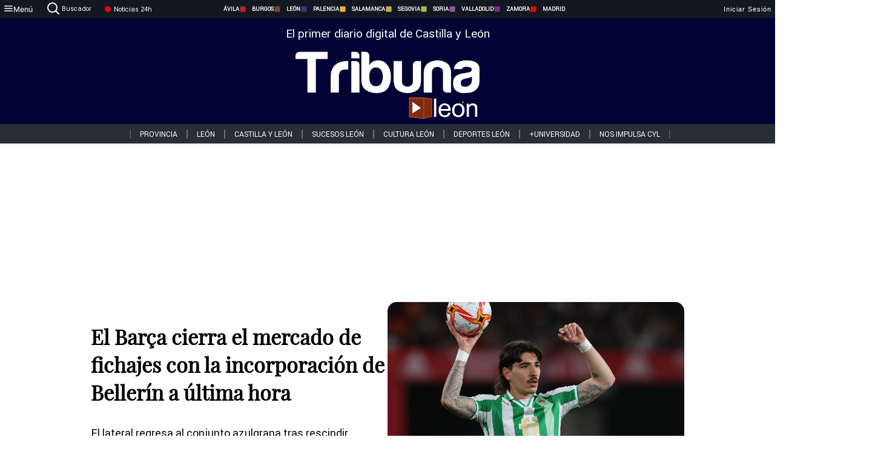

--- FILE ---
content_type: text/html; charset=utf-8
request_url: https://www.tribunaleon.com/noticias/303410/el-barca-cierra-el-mercado-de-fichajes-con-la-incorporacion-de-bellerin-a-ultima-hora
body_size: 75950
content:
<!DOCTYPE html><html lang="es" style="--accent-color:#094e78"><head><link rel="preconnect" href="https://fonts.gstatic.com" crossorigin=""><base href="/"><link rel="Preload" href="/assets/fonts/PlayfairDisplay/PlayfairDisplay-Regular.woff2" as="font" type="font/woff2" crossorigin=""><link rel="Preload" href="/assets/fonts/Roboto/Roboto-Regular.woff2" as="font" type="font/woff2" crossorigin=""><style>@font-face{font-family:"Playfair Display";src:url("/assets/fonts/PlayfairDisplay/PlayfairDisplay-Regular.woff2") format("woff2");font-display:swap}@font-face{font-family:Roboto;src:url("/assets/fonts/Roboto/Roboto-Regular.woff2") format("woff2");font-display:swap}html{overscroll-behavior-y:auto}body{overscroll-behavior-y:auto;margin:0;font-family:Roboto,"Helvetica Neue",sans-serif!important;font-size:16px;overflow-x:clip;min-height:100dvh}</style><!-- Important tags --><meta charset="utf-8"><meta name="viewport" content="width=device-width,initial-scale=1"><title>El Barça cierra el mercado de fichajes con la incorporación de Bellerín a última hora - Tribuna de León.</title><!-- Preconnect links --><link rel="dns-preconnect" href="https://www.tribunavalladolid.com/"><link rel="dns-preconnect" href="https://www.tribunasoria.com/"><link rel="dns-preconnect" href="https://www.tribunaleon.com/"><link rel="dns-preconnect" href="https://www.tribunapalencia.com/"><link rel="dns-preconnect" href="https://www.tribunaburgos.com/"><link rel="dns-preconnect" href="https://www.tribunazamora.com/"><link rel="dns-preconnect" href="https://www.tribunasegovia.com/"><link rel="dns-preconnect" href="https://www.tribunaavila.com/"><link rel="dns-preconnect" href="https://www.tribunasalamanca.com/"><link rel="dns-preconnect" href="https://www.tribunanoticias.es/"><link rel="dns-preconnect" href="https://www.tribuna.isquad.es/"><link rel="dns-preconnect" href="https://tribuna.isquad.es"><link rel="dns-preconnect" href="https://www.google-analytics.com"><link rel="dns-preconnect" href="https://www.googletagmanager.com"><link rel="dns-preconnect" href="https://fonts.googleapis.com"><link rel="dns-preconnect" href="https://fonts.gstatic.com" crossorigin=""><meta name="description" content="El lateral regresa al conjunto azulgrana tras rescindir contrato con el Arsenal y firma una temporada"><!-- Preload links --><style>@font-face{font-family:'Material Icons';font-style:normal;font-weight:400;font-display:swap;src:url(https://fonts.gstatic.com/s/materialicons/v145/flUhRq6tzZclQEJ-Vdg-IuiaDsNc.woff2) format('woff2')}.material-icons{font-family:'Material Icons';font-weight:400;font-style:normal;font-size:24px;line-height:1;letter-spacing:normal;text-transform:none;display:inline-block;white-space:nowrap;word-wrap:normal;direction:ltr;-webkit-font-feature-settings:'liga';-webkit-font-smoothing:antialiased}</style><!-- Normal links --><link rel="canonical" href="https://www.tribunaleon.com/noticias/303410/el-barca-cierra-el-mercado-de-fichajes-con-la-incorporacion-de-bellerin-a-ultima-hora"><link rel="alternate" type="application/rss+xml" href=""><link rel="icon" type="image/x-icon" href="favicon.ico"><!-- Seo Meta tags --><meta name="theme-color" content="#1976d2"><meta property="og:title" content="El Barça cierra el mercado de fichajes con la incorporación de Bellerín a última hora"><meta property="og:locale" content="es_ES"><meta property="og:image" itemprop="image" content="https://www.tribunavalladolid.com/uploads/imagenes/images/2022/9/02/303410/20220902093017_caratula.jpg"><meta property="og:url" content="https://www.tribunaleon.com/noticias/303410/el-barca-cierra-el-mercado-de-fichajes-con-la-incorporacion-de-bellerin-a-ultima-hora"><meta property="og:description" content="El lateral regresa al conjunto azulgrana tras rescindir contrato con el Arsenal y firma una temporada"><meta name="twitter:card" content="summary_large_image"><meta property="article:author" content="Miguel Ángel  Fernández"><meta property="article:publisher" content="Tribuna de León."><meta property="og:site_name" content="Tribuna de León."><meta property="article:published_time" content="2022-09-02T07:26:00.000Z"><meta property="article:modified_time" content="2022-09-02T07:26:00.000Z"><meta name="DC.title" lang="es" content="El Barça cierra el mercado de fichajes con la incorporación de Bellerín a última hora"><meta name="DC.creator" content="Miguel Ángel  Fernández"><meta name="DC.publisher" content="Tribuna de León."><meta name="DC.description" lang="es" content="El lateral regresa al conjunto azulgrana tras rescindir contrato con el Arsenal y firma una temporada"><meta name="DC.subject" lang="es" content="El lateral regresa al conjunto azulgrana tras rescindir contrato con el Arsenal y firma una temporada"><meta name="DC.date" scheme="W3CDTF" content="2022-09-02T07:26:00.000Z"><meta name="DC.date.issued" content="2022-09-02T07:26:00.000Z"><meta name="DC.language" scheme="RFC1766" content="es"><meta name="robots" content="max-image-preview:large"><!-- Defer scripts --><link rel="manifest" href="manifest.webmanifest"><meta name="theme-color" content="#1976d2"><!-- Taboola Script --><script type="text/javascript">window._taboola=window._taboola||[],_taboola.push({article:"auto"}),function(e,o,t,n){document.getElementById(n)||(e.async=1,e.src="//cdn.taboola.com/libtrc/tribunacontenidosdigitalessl-network/loader.js",e.id=n,o.parentNode.insertBefore(e,o))}(document.createElement("script"),document.getElementsByTagName("script")[0],0,"tb_loader_script"),window.performance&&"function"==typeof window.performance.mark&&window.performance.mark("tbl_ic")</script><link rel="stylesheet" rel="preload" as="style" onload='this.onload=null,this.rel="stylesheet"' href="styles-57ANUTR2.css"><script async="" src="https://www.googletagmanager.com/gtag/js?id=G-W4JCPBWBN8"></script><style ng-app-id="serverApp">[_ngcontent-serverApp-c1229433375]:root{--color-avila:#eab630;--color-burgos:#b62622;--color-leon:#764731;--color-palencia:#383976;--color-salamanca:#e8b436;--color-segovia:#ceac3f;--color-soria:#9ebf56;--color-valladolid:#8d5b9d;--color-zamora:#852a7a}.sidenav-menu[_ngcontent-serverApp-c1229433375]{background-color:#131722;color:#fff}.mat-drawer-content[_ngcontent-serverApp-c1229433375]{min-height:100dvh;display:flex;flex-direction:column;overflow:unset;max-width:100dvw;overflow-x:clip}.mat-drawer-container[_ngcontent-serverApp-c1229433375]{overflow:unset;max-width:100dvw;overflow-x:clip}.contenedor-sidenav-menu[_ngcontent-serverApp-c1229433375]{background-color:#fff}.home-contenedor[_ngcontent-serverApp-c1229433375]{padding:20px;display:flex;justify-content:center;font-size:14px;max-width:100dvw;overflow-x:clip;flex-grow:1}.home-contenedor.fondo-publicidad-full[_ngcontent-serverApp-c1229433375]{background-repeat:no-repeat;background-attachment:inherit;background-size:100%}.publiFullSticky[_ngcontent-serverApp-c1229433375]{background-attachment:fixed!important}.center-container[_ngcontent-serverApp-c1229433375]:has(#HOME-CABECERA-SKIN:not(:empty))>#HOME-CABECERA[_ngcontent-serverApp-c1229433375]{display:none}.center-container[_ngcontent-serverApp-c1229433375]:has(#HOME-CABECERA-SKIN:empty)>#HOME-CABECERA-SKIN[_ngcontent-serverApp-c1229433375]{display:none}#HOME-CABECERA-SKIN[_ngcontent-serverApp-c1229433375]{width:1010px;min-height:150px;display:flex;justify-content:center;align-items:center;box-sizing:border-box}#HOME-CABECERA[_ngcontent-serverApp-c1229433375]{width:1010px;display:flex;justify-content:center;align-items:center;box-sizing:border-box}#SKY_L_SUP2[_ngcontent-serverApp-c1229433375]:empty,#SKY_L_SUP[_ngcontent-serverApp-c1229433375]:empty,#SKY_R_INF2[_ngcontent-serverApp-c1229433375]:empty,#SKY_R_INF[_ngcontent-serverApp-c1229433375]:empty,#SKY_R_SUP2[_ngcontent-serverApp-c1229433375]:empty,#SKY_R_SUP[_ngcontent-serverApp-c1229433375]:empty{height:0}#SKY_L_INF2[_ngcontent-serverApp-c1229433375],#SKY_L_INF[_ngcontent-serverApp-c1229433375],#SKY_L_SUP2[_ngcontent-serverApp-c1229433375],#SKY_L_SUP[_ngcontent-serverApp-c1229433375]{width:300px;display:flex;flex-direction:column;justify-content:center;align-items:end}#SKY_R_INF2[_ngcontent-serverApp-c1229433375],#SKY_R_INF[_ngcontent-serverApp-c1229433375],#SKY_R_SUP2[_ngcontent-serverApp-c1229433375],#SKY_R_SUP[_ngcontent-serverApp-c1229433375]{width:300px;display:flex;flex-direction:column;justify-content:center;align-items:start}.contenedor-publicidad-sky[_ngcontent-serverApp-c1229433375]{position:sticky!important;top:45px!important;height:100%}.sky-l[_ngcontent-serverApp-c1229433375] img[_ngcontent-serverApp-c1229433375],.sky-l[_ngcontent-serverApp-c1229433375] video[_ngcontent-serverApp-c1229433375],.sky-r[_ngcontent-serverApp-c1229433375] img[_ngcontent-serverApp-c1229433375],.sky-r[_ngcontent-serverApp-c1229433375] video[_ngcontent-serverApp-c1229433375]{width:inherit;max-width:300px}.contenedor-publicidad-header[_ngcontent-serverApp-c1229433375]{width:100%;text-align:center;min-height:90px}.contenedor-publicidad-sky[_ngcontent-serverApp-c1229433375] .sky-l[_ngcontent-serverApp-c1229433375],.contenedor-publicidad-sky[_ngcontent-serverApp-c1229433375] .sky-r[_ngcontent-serverApp-c1229433375]{width:100%}.publicidad-sticky-left[_ngcontent-serverApp-c1229433375],.publicidad-sticky-right[_ngcontent-serverApp-c1229433375]{display:flex;flex-direction:column;position:fixed;top:45px}.publicidad-no-sticky[_ngcontent-serverApp-c1229433375]{display:flex;flex-direction:column}.center-container[_ngcontent-serverApp-c1229433375]{display:flex;flex-direction:column;align-items:center;row-gap:1em}.contenedor-noticias[_ngcontent-serverApp-c1229433375]{position:relative;width:980px}.contenedor-noticias.fondo-publicidad-full[_ngcontent-serverApp-c1229433375]{background-color:#fff;margin-top:10em;padding:2em}.contenedor-noticias[_ngcontent-serverApp-c1229433375]>.contenedor-publicidad[_ngcontent-serverApp-c1229433375]{margin-bottom:24px;z-index:99999}.sidenav-menu[_ngcontent-serverApp-c1229433375]{width:500px}.footer-placeholder[_ngcontent-serverApp-c1229433375]{width:100%}.contenedor-publicidad-footer[_ngcontent-serverApp-c1229433375]{position:fixed;bottom:0;left:50%;transform:translate(-50%);margin-bottom:0!important}.contenedor-publicidad-footer-movil[_ngcontent-serverApp-c1229433375]{display:none}.close-pub[_ngcontent-serverApp-c1229433375]{float:right;display:inline-block;padding:2px 5px;background:#ccc;z-index:99}.stickyGoogle[_ngcontent-serverApp-c1229433375]{min-height:600px!important;height:600px!important;width:320px;margin:0 auto}.publicidadGoogleFullWidth[_ngcontent-serverApp-c1229433375]{width:100%;min-height:50px}.publicidadIntersticial[_ngcontent-serverApp-c1229433375]{position:fixed;inset:0;background-color:#000c;display:flex;align-items:center;justify-content:center;z-index:999999}.publicidadIntersticial[_ngcontent-serverApp-c1229433375] img[_ngcontent-serverApp-c1229433375]{width:100%;object-fit:cover}.publicidadIntersticial[_ngcontent-serverApp-c1229433375] .btnCerrarInstersticial[_ngcontent-serverApp-c1229433375]{position:absolute;bottom:20px;left:50%;transform:translate(-50%);padding:10px 20px;background-color:#094e78;color:#fff;border:none;border-radius:4px;font-size:16px;font-weight:700;cursor:pointer;transition:background-color .3s ease}.publicidadIntersticial[_ngcontent-serverApp-c1229433375] .btnCerrarInstersticial[_ngcontent-serverApp-c1229433375]:hover{background-color:#073c5c}@media only screen and (max-width:1645px){.sidenav-menu[_ngcontent-serverApp-c1229433375]{width:400px}}@media only screen and (max-width:1150px){.home-contenedor[_ngcontent-serverApp-c1229433375]>.contenedor-publicidad-sky[_ngcontent-serverApp-c1229433375]{display:none}.home-contenedor[_ngcontent-serverApp-c1229433375]{margin:30px;display:flex}}@media only screen and (max-width:992px){#HOME-CABECERA-SKIN[_ngcontent-serverApp-c1229433375],.contenedor-noticias[_ngcontent-serverApp-c1229433375]{width:750px}}@media only screen and (max-width:768px){#HOME-CABECERA-SKIN[_ngcontent-serverApp-c1229433375],#HOME-CABECERA[_ngcontent-serverApp-c1229433375]{display:none}.sidenav-menu[_ngcontent-serverApp-c1229433375]{width:65%!important}mat-sidenav[_ngcontent-serverApp-c1229433375]{position:fixed;top:0;overflow:auto}.home-contenedor[_ngcontent-serverApp-c1229433375]{margin:65px 10px 10px;padding:0}.center-container[_ngcontent-serverApp-c1229433375]{width:100%}.contenedor-noticias[_ngcontent-serverApp-c1229433375]{width:100%;min-width:0}.contenedor-publicidad[_ngcontent-serverApp-c1229433375],.contenedor-publicidad[_ngcontent-serverApp-c1229433375] img[_ngcontent-serverApp-c1229433375]{width:100%}.contenedor-publicidad-header[_ngcontent-serverApp-c1229433375]{display:none}.home-contenedor.fondo-publicidad-full[_ngcontent-serverApp-c1229433375]{background-image:unset}.contenedor-noticias.fondo-publicidad-full[_ngcontent-serverApp-c1229433375]{margin-top:0;padding:0}}@media only screen and (max-width:480px){.contenedor-publicidad-footer[_ngcontent-serverApp-c1229433375]{display:none}.contenedor-publicidad-footer-movil[_ngcontent-serverApp-c1229433375]{display:block;position:fixed;bottom:0;left:50%;transform:translate(-50%);margin-bottom:0!important}}</style><style ng-app-id="serverApp">.header-movil[_ngcontent-serverApp-c2748453626]{display:none}.header-desktop[_ngcontent-serverApp-c2748453626]{display:block}@media (max-width:780px){.header-movil[_ngcontent-serverApp-c2748453626]{display:block}.header-desktop[_ngcontent-serverApp-c2748453626]{display:none}}</style><style ng-app-id="serverApp">footer[_ngcontent-serverApp-c924445457]{--color-texto-uno:#ffffff;--color-texto-dos:#ffffff;--color-fondo-newsletter:#0a4b75;--color-fondo-links:#000434;margin-top:3em;min-height:360px}form[_ngcontent-serverApp-c924445457]{display:inline-flex;gap:1em;flex-wrap:wrap}input[_ngcontent-serverApp-c924445457]{height:35px;border:none;padding:0 1em}.spacer[_ngcontent-serverApp-c924445457]{margin:auto}.newsform[_ngcontent-serverApp-c924445457] input[_ngcontent-serverApp-c924445457]::placeholder{color:var(--color-fondo-links);opacity:1}[_ngcontent-serverApp-c924445457]:-ms-input-placeholder{color:var(--color-fondo-links)}[_ngcontent-serverApp-c924445457]::-ms-input-placeholder{color:var(--color-fondo-links)}.subButton[_ngcontent-serverApp-c924445457]{border:none;color:#fff;background-color:var(--color-fondo-links);--mdc-text-button-label-text-color:#ffffff;padding:.8em 1.5em;letter-spacing:1px}.txt-newsletter[_ngcontent-serverApp-c924445457]{text-align:left;color:var(--color-texto-uno);margin-bottom:.5em}.first[_ngcontent-serverApp-c924445457]{background-color:var(--color-fondo-newsletter);display:flex;justify-content:center;padding-top:2em;padding-bottom:2em}.first-container[_ngcontent-serverApp-c924445457]{width:60%;display:flex;justify-content:var(--align-firstContainer,space-between)}.rrssbutton[_ngcontent-serverApp-c924445457]{height:35px;width:35px;border-radius:50%;background-color:var(--color-fondo-links);display:flex;justify-content:center;align-items:center;margin-left:.5em}.txt-rrss[_ngcontent-serverApp-c924445457]{text-align:right;color:var(--color-texto-dos);margin-bottom:.5em}.rrss[_ngcontent-serverApp-c924445457]{display:flex}.footer-nav[_ngcontent-serverApp-c924445457]{flex-grow:1}.footer-header[_ngcontent-serverApp-c924445457]{font-weight:700;color:#fff;margin-bottom:.5em}.footer-nav[_ngcontent-serverApp-c924445457] a[_ngcontent-serverApp-c924445457]{font-size:.9em;color:#fff;text-decoration:none;cursor:pointer;display:block}.second[_ngcontent-serverApp-c924445457]{background-color:var(--color-fondo-links);display:flex;justify-content:center;padding-top:2.5em;padding-bottom:2.5em}.second-container[_ngcontent-serverApp-c924445457]{width:60%;display:flex}.container-left[_ngcontent-serverApp-c924445457]{justify-content:left}.container-left[_ngcontent-serverApp-c924445457] .footer-nav[_ngcontent-serverApp-c924445457]{margin-right:auto}.container-left[_ngcontent-serverApp-c924445457] .footer-nav[_ngcontent-serverApp-c924445457]>[_ngcontent-serverApp-c924445457]{text-align:left}.text-right[_ngcontent-serverApp-c924445457]{text-align:right}.container-right[_ngcontent-serverApp-c924445457] .footer-nav[_ngcontent-serverApp-c924445457]>[_ngcontent-serverApp-c924445457]{text-align:right}.link-spacer[_ngcontent-serverApp-c924445457]{padding-bottom:8px}.showFooter[_ngcontent-serverApp-c924445457]{visibility:hidden}.custom-modal--container[_ngcontent-serverApp-c924445457]{position:fixed;inset:0;display:flex;justify-content:center;align-items:center;z-index:10000;background-color:#000000cb}.custom-modal--container[_ngcontent-serverApp-c924445457]>.text[_ngcontent-serverApp-c924445457]{background:#fff;padding:32px;display:flex;flex-direction:column;align-items:center;border-radius:5px}@media only screen and (max-width:916px){.first-container[_ngcontent-serverApp-c924445457]{width:65%}.second-container[_ngcontent-serverApp-c924445457]{width:75%}}@media only screen and (max-width:770px){.first-container[_ngcontent-serverApp-c924445457]{width:80%;display:flex;justify-content:center;flex-direction:column;margin:0 1em}.text-right[_ngcontent-serverApp-c924445457]{text-align:unset}.newsletter-container[_ngcontent-serverApp-c924445457]{margin-bottom:1em}.txt-rrss[_ngcontent-serverApp-c924445457]{text-align:var(--align-text-footer,left)}.rrssbutton[_ngcontent-serverApp-c924445457]{margin-left:0;margin-right:.5em}.second-container[_ngcontent-serverApp-c924445457]{padding:1em;width:100%;display:grid;grid-template:"1fr 1fr" "1fr 1fr";justify-content:center;align-items:flex-start;gap:8%}.second-container[_ngcontent-serverApp-c924445457] .footer-nav[_ngcontent-serverApp-c924445457]:first-child{order:2}.second-container[_ngcontent-serverApp-c924445457] .footer-nav[_ngcontent-serverApp-c924445457]:nth-child(2){order:4}.second-container[_ngcontent-serverApp-c924445457] .footer-nav[_ngcontent-serverApp-c924445457]:nth-child(3){margin-left:1em;order:1}.second-container[_ngcontent-serverApp-c924445457] .footer-nav[_ngcontent-serverApp-c924445457]:nth-child(4){margin-left:1em;order:3}.container-left[_ngcontent-serverApp-c924445457]{margin-bottom:1.5em}.footer-nav[_ngcontent-serverApp-c924445457]{flex-direction:column;display:flex;justify-content:center;flex-grow:0}.container-right[_ngcontent-serverApp-c924445457] .footer-nav[_ngcontent-serverApp-c924445457]>[_ngcontent-serverApp-c924445457]{text-align:left}}</style><style ng-app-id="serverApp">.contenedor-menu-burguer[_ngcontent-serverApp-c1795196411]{width:100%;background-color:var(--background-menu-color);position:sticky;height:30px;z-index:99998;top:0}.nav-menu-burguer[_ngcontent-serverApp-c1795196411]{width:100%;height:100%;margin:0 auto;text-align:center;display:flex;color:#fff;font-size:.75em!important;justify-content:space-between}.nav-menu-burguer[_ngcontent-serverApp-c1795196411] .nav-3-columns[_ngcontent-serverApp-c1795196411]{text-align:left;display:flex;flex:1}.nav-menu-burguer[_ngcontent-serverApp-c1795196411] .nav-3-columns[_ngcontent-serverApp-c1795196411] div[_ngcontent-serverApp-c1795196411]{align-self:center}.nav-menu-burguer[_ngcontent-serverApp-c1795196411] .nav-3-columns[_ngcontent-serverApp-c1795196411] .menu-burguer-btn[_ngcontent-serverApp-c1795196411]{background-color:transparent;--mdc-text-button-label-text-color:var(--color-texto-boton-burguer);height:30px;overflow:hidden;display:flex;align-items:center;justify-content:center;gap:8px;border:none}.nav-menu-burguer[_ngcontent-serverApp-c1795196411] .nav-3-columns[_ngcontent-serverApp-c1795196411] .menu-burguer-btn[_ngcontent-serverApp-c1795196411] span[_ngcontent-serverApp-c1795196411]{color:#fff;font-style:Roboto,sans-serif}.nav-menu-burguer[_ngcontent-serverApp-c1795196411] .nav-3-columns[_ngcontent-serverApp-c1795196411] .menu-burguer-btn[_ngcontent-serverApp-c1795196411]:hover{cursor:pointer}.nav-menu-burguer[_ngcontent-serverApp-c1795196411] .nav-3-columns[_ngcontent-serverApp-c1795196411] .buscador[_ngcontent-serverApp-c1795196411]{vertical-align:center;font-size:1.2em;display:flex;flex-direction:row;align-items:center;cursor:pointer;margin:0 1.5em;justify-content:center}.nav-menu-burguer[_ngcontent-serverApp-c1795196411] .nav-4-columns[_ngcontent-serverApp-c1795196411]{align-self:center;font-size:1em;font-weight:600;text-transform:uppercase;display:flex;gap:3rem;height:100%;align-items:center}.nav-menu-burguer[_ngcontent-serverApp-c1795196411] .nav-contacto[_ngcontent-serverApp-c1795196411]{font-size:1.2em;display:flex;align-items:center;color:inherit;text-decoration:none}.nav-menu-burguer[_ngcontent-serverApp-c1795196411] .nav-login[_ngcontent-serverApp-c1795196411]{font-size:1.2em;display:flex;flex:1;justify-content:flex-end;column-gap:1em}.nav-menu-burguer[_ngcontent-serverApp-c1795196411] .nav-login[_ngcontent-serverApp-c1795196411] .icon-login[_ngcontent-serverApp-c1795196411]{display:none;vertical-align:middle}.nav-menu-burguer[_ngcontent-serverApp-c1795196411] .nav-login[_ngcontent-serverApp-c1795196411] .icon-login[_ngcontent-serverApp-c1795196411] a[_ngcontent-serverApp-c1795196411]{display:block;margin-right:15px}.nav-menu-burguer[_ngcontent-serverApp-c1795196411] .nav-login[_ngcontent-serverApp-c1795196411] div[_ngcontent-serverApp-c1795196411]{white-space:nowrap;align-self:center;cursor:pointer;display:flex;gap:1em}.nav-menu-burguer[_ngcontent-serverApp-c1795196411] .nav-login[_ngcontent-serverApp-c1795196411] div[_ngcontent-serverApp-c1795196411] a[_ngcontent-serverApp-c1795196411]{color:#fff;text-decoration:none}.noticias24hrs[_ngcontent-serverApp-c1795196411] a[_ngcontent-serverApp-c1795196411]{margin-left:0!important}.play-radio[_ngcontent-serverApp-c1795196411]{cursor:pointer;margin-top:.25rem;margin-left:.25rem}.news-24hours[_ngcontent-serverApp-c1795196411]{text-decoration:none;color:#fff}.register-btn[_ngcontent-serverApp-c1795196411]{display:flex;background:0 0;border:none;color:#fff;font-size:1em;letter-spacing:1px;border-radius:5px;--mdc-text-button-label-text-color:#ffffff}.register-btn[_ngcontent-serverApp-c1795196411]:hover{cursor:pointer}.txt-buscador[_ngcontent-serverApp-c1795196411]{margin-left:.2em;margin-bottom:.1em}.nav-menu-burguer .nav-4-columns .item>a{display:flex;align-items:center}.logo-mobile[_ngcontent-serverApp-c1795196411]{display:none;align-self:center;font-size:1em;font-weight:500;text-transform:uppercase;max-height:33px;width:4rem;height:100%}.btn-sesion[_ngcontent-serverApp-c1795196411]{display:flex;background:0 0;border:none;color:#fff;font-size:1em;letter-spacing:1px;--mdc-text-button-label-text-color:#ffffff}.btn-sesion[_ngcontent-serverApp-c1795196411]:hover{cursor:pointer}.container-buscador[_ngcontent-serverApp-c1795196411]{display:flex;padding:10px;position:fixed;top:40px;border-radius:0 0 5px 5px;background-color:#131722}.container-buscador[_ngcontent-serverApp-c1795196411] .form-buscador[_ngcontent-serverApp-c1795196411]{display:flex;flex-direction:row}.container-buscador[_ngcontent-serverApp-c1795196411] .form-buscador[_ngcontent-serverApp-c1795196411] input[_ngcontent-serverApp-c1795196411]{border:0;outline:0;background:0 0;border-bottom:1px solid #fff;color:#fff;margin-left:1em;margin-right:1em}.container-buscador[_ngcontent-serverApp-c1795196411] .form-buscador[_ngcontent-serverApp-c1795196411] input[_ngcontent-serverApp-c1795196411]::placeholder{color:#595959}.container-buscador[_ngcontent-serverApp-c1795196411] .form-buscador[_ngcontent-serverApp-c1795196411] input[_ngcontent-serverApp-c1795196411]:hover{cursor:auto}.container-buscador[_ngcontent-serverApp-c1795196411] .form-buscador[_ngcontent-serverApp-c1795196411]:hover{cursor:pointer}.btn-login[_ngcontent-serverApp-c1795196411]{border:none;background:0 0;color:#fff;letter-spacing:2px}.btn-login[_ngcontent-serverApp-c1795196411]:hover{cursor:pointer}.logOut--container[_ngcontent-serverApp-c1795196411]{position:sticky}.logOut--container[_ngcontent-serverApp-c1795196411] .logOut--button[_ngcontent-serverApp-c1795196411]{position:fixed;background-color:#fff;right:0;border:none;border-radius:5px;letter-spacing:1px;padding:2em 0}.logOut--container[_ngcontent-serverApp-c1795196411] .logOut--button[_ngcontent-serverApp-c1795196411]:hover{cursor:pointer}.logOut--container[_ngcontent-serverApp-c1795196411] .logOut--button[_ngcontent-serverApp-c1795196411]:hover span[_ngcontent-serverApp-c1795196411]{background-color:#0001}.logOut--container[_ngcontent-serverApp-c1795196411] .logOut--button[_ngcontent-serverApp-c1795196411] span[_ngcontent-serverApp-c1795196411]{padding:1em;font-size:1.2em}@media only screen and (max-width:1620px){.nav-menu-burguer[_ngcontent-serverApp-c1795196411] .nav-4-columns[_ngcontent-serverApp-c1795196411]{gap:2rem}}@media only screen and (max-width:1500px){.contenedor-menu-burguer[_ngcontent-serverApp-c1795196411]{font-size:15px}.nav-menu-burguer[_ngcontent-serverApp-c1795196411] .nav-4-columns[_ngcontent-serverApp-c1795196411] .item[_ngcontent-serverApp-c1795196411]{margin:0 .5em}.nav-menu-burguer[_ngcontent-serverApp-c1795196411] .nav-4-columns[_ngcontent-serverApp-c1795196411]{gap:0}}@media only screen and (max-width:1280px){.contenedor-menu-burguer[_ngcontent-serverApp-c1795196411]{font-size:12px}}@media only screen and (max-width:1279px){#buscador[_ngcontent-serverApp-c1795196411],#login[_ngcontent-serverApp-c1795196411]{display:none}}@media only screen and (max-width:1150px){.nav-menu-burguer[_ngcontent-serverApp-c1795196411] .nav-3-columns[_ngcontent-serverApp-c1795196411] .menu-burguer-btn[_ngcontent-serverApp-c1795196411] span[_ngcontent-serverApp-c1795196411],.nav-menu-burguer[_ngcontent-serverApp-c1795196411] .nav-4-columns[_ngcontent-serverApp-c1795196411]{display:none}}@media only screen and (max-width:780px){.contenedor-menu-burguer[_ngcontent-serverApp-c1795196411]{background-color:var(--background-menu-color-movil);height:54px}.logo-mobile[_ngcontent-serverApp-c1795196411]{flex:auto;display:block}.nav-menu-burguer[_ngcontent-serverApp-c1795196411]{height:100%}.nav-menu-burguer[_ngcontent-serverApp-c1795196411] .nav-login[_ngcontent-serverApp-c1795196411]{padding-right:5px}.nav-menu-burguer[_ngcontent-serverApp-c1795196411] .nav-login[_ngcontent-serverApp-c1795196411] div[_ngcontent-serverApp-c1795196411]{padding:0}.nav-menu-burguer[_ngcontent-serverApp-c1795196411] .nav-login[_ngcontent-serverApp-c1795196411] .txt-login[_ngcontent-serverApp-c1795196411]{display:none}.nav-menu-burguer[_ngcontent-serverApp-c1795196411] .nav-login[_ngcontent-serverApp-c1795196411] .btn-sesion[_ngcontent-serverApp-c1795196411]{min-width:16px}.nav-menu-burguer[_ngcontent-serverApp-c1795196411] .nav-login[_ngcontent-serverApp-c1795196411] .icon-login[_ngcontent-serverApp-c1795196411]{display:inline-block}.nav-menu-burguer[_ngcontent-serverApp-c1795196411] .nav-3-columns[_ngcontent-serverApp-c1795196411] .menu-burguer-btn[_ngcontent-serverApp-c1795196411]{background-color:transparent;height:100%;min-width:53px;padding:0;left:10px;top:50%;border:none}.nav-menu-burguer[_ngcontent-serverApp-c1795196411] .nav-3-columns[_ngcontent-serverApp-c1795196411] .menu-burguer-btn[_ngcontent-serverApp-c1795196411] .mat-icon[_ngcontent-serverApp-c1795196411]{font-size:1.45rem;width:1.45rem;height:1.45rem}.nav-menu-burguer[_ngcontent-serverApp-c1795196411] .nav-3-columns[_ngcontent-serverApp-c1795196411] .buscador[_ngcontent-serverApp-c1795196411]{margin-left:.5em}.sidenav-menu[_ngcontent-serverApp-c1795196411]{width:65%!important}.buscador[_ngcontent-serverApp-c1795196411],.container-login[_ngcontent-serverApp-c1795196411],.container-register[_ngcontent-serverApp-c1795196411],.radioTxt[_ngcontent-serverApp-c1795196411],.radio[_ngcontent-serverApp-c1795196411],.txt-buscador[_ngcontent-serverApp-c1795196411],.txt-login[_ngcontent-serverApp-c1795196411]{display:none!important}}@media only screen and (max-width:464px){.register-btn[_ngcontent-serverApp-c1795196411]{display:none}.nav-menu-burguer[_ngcontent-serverApp-c1795196411] .nav-login[_ngcontent-serverApp-c1795196411],.nav-menu-burguer[_ngcontent-serverApp-c1795196411] .nav-login[_ngcontent-serverApp-c1795196411] div[_ngcontent-serverApp-c1795196411]{padding:0}.nav-menu-burguer[_ngcontent-serverApp-c1795196411] .nav-login[_ngcontent-serverApp-c1795196411] .btn-sesion[_ngcontent-serverApp-c1795196411]{min-width:0}.nav-menu-burguer[_ngcontent-serverApp-c1795196411] .nav-3-columns[_ngcontent-serverApp-c1795196411] .buscador[_ngcontent-serverApp-c1795196411]{display:none}}@keyframes _ngcontent-serverApp-c1795196411_flickerAnimation{0%{opacity:1}50%{opacity:0}to{opacity:1}}@-o-keyframes flickerAnimation{0%{opacity:1}50%{opacity:0}to{opacity:1}}@-moz-keyframes flickerAnimation{0%{opacity:1}50%{opacity:0}to{opacity:1}}@-webkit-keyframes _ngcontent-serverApp-c1795196411_flickerAnimation{0%{opacity:1}50%{opacity:0}to{opacity:1}}.animate-flicker[_ngcontent-serverApp-c1795196411]{-webkit-animation:_ngcontent-serverApp-c1795196411_flickerAnimation 1s infinite;-moz-animation:flickerAnimation 1s infinite;-o-animation:flickerAnimation 1s infinite;animation:_ngcontent-serverApp-c1795196411_flickerAnimation 1s infinite}.icon-circle[_ngcontent-serverApp-c1795196411]{height:10px;width:10px;background-color:red;border-radius:50%;display:inline-block;margin:5px}</style><style ng-app-id="serverApp">.header[_ngcontent-serverApp-c2647492551]{position:fixed;top:54px;width:100%;z-index:1000}.header[_ngcontent-serverApp-c2647492551] .sub-header[_ngcontent-serverApp-c2647492551]{display:flex;max-height:50px;padding:0;background-color:var(--color-fondo-menu,#eee);top:0;margin-top:0;transition:margin .4s ease-in-out;z-index:1;align-items:center;height:50px}.header[_ngcontent-serverApp-c2647492551] .sub-header[_ngcontent-serverApp-c2647492551] .buscador[_ngcontent-serverApp-c2647492551]{width:fit-content;max-width:200px;height:fit-content;position:relative;min-width:50px}.header[_ngcontent-serverApp-c2647492551] .sub-header[_ngcontent-serverApp-c2647492551] .buscador[_ngcontent-serverApp-c2647492551] .search_form[_ngcontent-serverApp-c2647492551]{display:flex;align-items:center}.header[_ngcontent-serverApp-c2647492551] .sub-header[_ngcontent-serverApp-c2647492551] .buscador[_ngcontent-serverApp-c2647492551] .search_form[_ngcontent-serverApp-c2647492551] .btn-search[_ngcontent-serverApp-c2647492551]{background:0 0;position:absolute;right:0;border:none}.header[_ngcontent-serverApp-c2647492551] .sub-header[_ngcontent-serverApp-c2647492551] .spacer[_ngcontent-serverApp-c2647492551]{margin:0 auto}.header[_ngcontent-serverApp-c2647492551] .sub-header[_ngcontent-serverApp-c2647492551] .toggle-group[_ngcontent-serverApp-c2647492551]{display:flex;height:100%}.header[_ngcontent-serverApp-c2647492551] .sub-header[_ngcontent-serverApp-c2647492551] .toggle-group[_ngcontent-serverApp-c2647492551] button[_ngcontent-serverApp-c2647492551]{border:solid 1px rgb(224.4,224.4,224.4);border-radius:4px;padding:0 12px;background:#fff}.header[_ngcontent-serverApp-c2647492551] .sub-header[_ngcontent-serverApp-c2647492551] .toggle-group[_ngcontent-serverApp-c2647492551] .selected[_ngcontent-serverApp-c2647492551]{background:#e0e0e0;color:#393876}.header[_ngcontent-serverApp-c2647492551] .sub-header[_ngcontent-serverApp-c2647492551] .btn-login[_ngcontent-serverApp-c2647492551]{padding:0 12px;border:none}.header[_ngcontent-serverApp-c2647492551] .sub-header[_ngcontent-serverApp-c2647492551] .radio[_ngcontent-serverApp-c2647492551]{display:flex;flex-direction:row;justify-content:center;align-items:center;min-width:50px;text-decoration:none;gap:5px;margin-left:12px}.header[_ngcontent-serverApp-c2647492551] .sub-header[_ngcontent-serverApp-c2647492551] .radio[_ngcontent-serverApp-c2647492551] .radioIcon[_ngcontent-serverApp-c2647492551]{margin-left:0;display:inline-block;position:relative;vertical-align:top;font-size:1.4rem;height:1.4rem;width:1.4rem}.input-search[_ngcontent-serverApp-c2647492551]{height:45px;width:36px;border-style:none;padding:0 0 0 .5em;font-size:16px;font-family:Roboto,Times New Roman,Times,serif;font-weight:400;transition:all .25s cubic-bezier(0,.11,.35,2);background-color:#ffffff0d;color:#000}.input-search[_ngcontent-serverApp-c2647492551]::placeholder{color:#000}.showInput[_ngcontent-serverApp-c2647492551]{width:150px;border-radius:0;background-color:#ffffff0d;padding-right:50px}.closeInput[_ngcontent-serverApp-c2647492551]{visibility:hidden;width:0;transition:visibility 0s,all .25s cubic-bezier(0,.11,.35,2)}@keyframes _ngcontent-serverApp-c2647492551_flickerAnimation{0%{opacity:1}50%{opacity:0}to{opacity:1}}@-o-keyframes flickerAnimation{0%{opacity:1}50%{opacity:0}to{opacity:1}}@-moz-keyframes flickerAnimation{0%{opacity:1}50%{opacity:0}to{opacity:1}}@-webkit-keyframes _ngcontent-serverApp-c2647492551_flickerAnimation{0%{opacity:1}50%{opacity:0}to{opacity:1}}.animate-flicker[_ngcontent-serverApp-c2647492551]{justify-content:center;-webkit-animation:_ngcontent-serverApp-c2647492551_flickerAnimation 1s infinite;-moz-animation:flickerAnimation 1s infinite;-o-animation:flickerAnimation 1s infinite;animation:_ngcontent-serverApp-c2647492551_flickerAnimation 1s infinite}@media only screen and (max-width:576px){.btn-reels[_ngcontent-serverApp-c2647492551]{display:flex;justify-content:center;align-items:center}}@media only screen and (max-width:375px){.showInput[_ngcontent-serverApp-c2647492551]{width:102px;border-radius:0;background-color:#ffffff0d;padding-right:50px}}.animate-flicker-reels[_ngcontent-serverApp-c2647492551]{-webkit-animation:_ngcontent-serverApp-c2647492551_flickerAnimation 2s infinite;-moz-animation:flickerAnimation 2s infinite;-o-animation:flickerAnimation 2s infinite;animation:_ngcontent-serverApp-c2647492551_flickerAnimation 2s infinite}@keyframes _ngcontent-serverApp-c2647492551_zoomInOut{0%,to{transform:scale(1)}50%{transform:scale(1.1)}}</style><style ng-app-id="serverApp">.nav-home-submenu[_ngcontent-serverApp-c3860441484]{margin-top:var(--marginTop-nav-home-submenu,0);width:100%;background:linear-gradient(var(--color-inicial-nav),var(--color-final-nav));padding:3px 0;align-self:center;font-size:.9em;text-align:center;font-family:Roboto,Helvetica Neue,sans-serif}.nav-home-submenu-contenedor[_ngcontent-serverApp-c3860441484]{width:98%;margin:0;display:flex;color:var(--color-texto)}.nav-home-submenu-contenedor[_ngcontent-serverApp-c3860441484] [_ngcontent-serverApp-c3860441484]{align-self:center;vertical-align:middle}.nav-home-noticias[_ngcontent-serverApp-c3860441484]{font-size:.8em;font-family:Roboto,Helvetica Neue,sans-serif;display:flex;text-align:center;flex:15;padding:0 .5em;flex-direction:row;overflow-y:auto}.nav-home-noticias[_ngcontent-serverApp-c3860441484] .noticias[_ngcontent-serverApp-c3860441484]{flex:1;cursor:pointer;font-size:1.1em}.blogs[_ngcontent-serverApp-c3860441484],.revista[_ngcontent-serverApp-c3860441484]{border-right:1px solid #595959;padding:0 1.5em}.shop[_ngcontent-serverApp-c3860441484]{border-right:1px solid #595959;color:#db3035;font-weight:bolder;padding:0 1.5em}.blogs[_ngcontent-serverApp-c3860441484] a[_ngcontent-serverApp-c3860441484],.revista[_ngcontent-serverApp-c3860441484] a[_ngcontent-serverApp-c3860441484],.shop[_ngcontent-serverApp-c3860441484] a[_ngcontent-serverApp-c3860441484]{color:inherit;text-decoration:none}@media only screen and (max-width:768px){.nav-home-noticias[_ngcontent-serverApp-c3860441484]{display:none;flex:5}.nav-home-submenu[_ngcontent-serverApp-c3860441484]{display:none}}@media only screen and (max-width:464px){.nav-home-submenu[_ngcontent-serverApp-c3860441484]{display:none}}</style><style ng-app-id="serverApp">.contenedor-logo-menu[_ngcontent-serverApp-c3268598383]{background:var(--background-image-url,none);background-size:100% 100%!important;height:175px;max-height:175px;display:flex;justify-content:center}.contenedor-logo-menu[_ngcontent-serverApp-c3268598383] .main-logo[_ngcontent-serverApp-c3268598383]{display:flex;align-items:center;justify-content:center;flex-direction:column;text-decoration:none}.contenedor-logo-menu[_ngcontent-serverApp-c3268598383] .main-logo[_ngcontent-serverApp-c3268598383] .first-newspaper[_ngcontent-serverApp-c3268598383]{color:#fff;font-size:19px;margin:10px 0 16px}@media (max-width:768px){.contenedor-logo-menu[_ngcontent-serverApp-c3268598383]{display:none}}</style><style ng-app-id="serverApp">.black-stripe[_ngcontent-serverApp-c2184320303]{display:flex;justify-content:center;background:var(--color-fondo);width:100%;height:var(--container-height,2.5em);border-bottom:2px solid #e9e9e9}.contenedor-menu-secundario[_ngcontent-serverApp-c2184320303]{display:inline-flex;margin:0 auto;font-size:var(--font-size, 14px);overflow:hidden}.contenedor-menu-secundario[_ngcontent-serverApp-c2184320303] .menu-secundario[_ngcontent-serverApp-c2184320303]{display:flex;justify-content:var(--secondary-flex,center);margin:0 auto;list-style:none;align-items:center;font-family:Roboto,Helvetica Neue,sans-serif;font-weight:400;overflow:hidden;scroll-behavior:smooth}.contenedor-menu-secundario[_ngcontent-serverApp-c2184320303] .menu-secundario[_ngcontent-serverApp-c2184320303] li[_ngcontent-serverApp-c2184320303] a[_ngcontent-serverApp-c2184320303]{padding:0 15px;display:block;width:auto;text-decoration:none;color:var(--color-texto-slick);text-transform:uppercase;white-space:nowrap;font-weight:var(--texto-weight,400)!important}.contenedor-menu-secundario[_ngcontent-serverApp-c2184320303] .menu-secundario[_ngcontent-serverApp-c2184320303] li[_ngcontent-serverApp-c2184320303] a[_ngcontent-serverApp-c2184320303]:hover{text-decoration:underline;text-underline-position:under}.contenedor-menu-secundario[_ngcontent-serverApp-c2184320303] .menu-secundario[_ngcontent-serverApp-c2184320303] .decoracion-lateral[_ngcontent-serverApp-c2184320303]{border-right:1px rgba(255,255,255,.5) groove;border-left:1px rgba(255,255,255,.5) groove}.contenedor-menu-secundario[_ngcontent-serverApp-c2184320303] .btn-left[_ngcontent-serverApp-c2184320303],.contenedor-menu-secundario[_ngcontent-serverApp-c2184320303] .btn-right[_ngcontent-serverApp-c2184320303]{font-size:var(--btn-size, 2em);height:100%;width:2em;color:var(--color-texto-slick);display:flex;justify-content:center;align-items:center}@media only screen and (max-width:1450px){.contenedor-menu-secundario[_ngcontent-serverApp-c2184320303]{width:100%;font-size:14px}}@media only screen and (max-width:1280px){.contenedor-menu-secundario[_ngcontent-serverApp-c2184320303]{width:100%;font-size:12px}}@media only screen and (max-width:1100px){.contenedor-menu-secundario[_ngcontent-serverApp-c2184320303]{font-size:10px}}@media only screen and (max-width:750px){.black-stripe[_ngcontent-serverApp-c2184320303],.btn-left[_ngcontent-serverApp-c2184320303],.btn-right[_ngcontent-serverApp-c2184320303],.menu-secundario[_ngcontent-serverApp-c2184320303]{display:none}.contenedor-menu-secundario[_ngcontent-serverApp-c2184320303]{height:0}}</style><style ng-app-id="serverApp">img[_ngcontent-serverApp-c1304494122]{background-size:cover;background-color:#eaeaea}.img-container[_ngcontent-serverApp-c1304494122]{position:relative;width:auto}.hidden-image[_ngcontent-serverApp-c1304494122]{visibility:hidden}.image[_ngcontent-serverApp-c1304494122]{color:#777;font-family:Arial,sans-serif;text-align:center;display:flex;justify-content:center;align-items:center;font-size:.9rem;font-weight:600;height:auto;max-width:100%;aspect-ratio:97/55;border-radius:var(--round-noticias,none)}.imagen-autor[_ngcontent-serverApp-c1304494122]{aspect-ratio:1;display:block;border-radius:50%;border:1px solid #fff;background-color:#eaeaea;object-fit:cover}.img-nextprev[_ngcontent-serverApp-c1304494122]{width:100%;object-fit:cover;border-radius:5px;height:5em}.no-radius[_ngcontent-serverApp-c1304494122]{border-radius:0!important;display:block}figure[_ngcontent-serverApp-c1304494122]{margin:0}.avatar_autor[_ngcontent-serverApp-c1304494122]{width:40px;height:40px;border-radius:50%;vertical-align:middle;margin-right:5px}.noticia-imagen[_ngcontent-serverApp-c1304494122]{width:100%;height:100%;border-bottom:1px solid #ddd;border-radius:10%;object-fit:cover}figure[_ngcontent-serverApp-c1304494122]:has(img.noticia-imagen){height:100%}.logo-mobile-img[_ngcontent-serverApp-c1304494122]{object-fit:contain;max-height:33px;width:100%;cursor:pointer;background-color:transparent}.logo-main[_ngcontent-serverApp-c1304494122]{max-height:116px;width:auto;height:auto;background-color:transparent}</style><meta property="og:type" content="article"><style ng-app-id="serverApp">svg[_ngcontent-serverApp-c2730034370]{background:0 0}svg[_ngcontent-serverApp-c2730034370] path[_ngcontent-serverApp-c2730034370]{stroke:#fff}@media screen and (max-width:1150px){svg[_ngcontent-serverApp-c2730034370] path[_ngcontent-serverApp-c2730034370]{stroke:#000}}</style><style ng-app-id="serverApp">svg[_ngcontent-serverApp-c134745214]{width:16px}@media screen and (max-width:1150px){svg[_ngcontent-serverApp-c134745214]{width:24px}}</style><script type="application/ld+json" id="WebSiteStructData">{"@type":"WebSite","name":"Tribuna de León.","description":"Noticias sobre León y su provincia. Deportes, sucesos, cultura, economía, empresas, en tu periódico digital de León.","image":{"@type":"ImageObject","url":"https://www.tribunaleon.com/assets/images/logo-tribuna-leon.webp"},"url":"/assets/images/logo-cuadrado-leon.webp","copyrightHolder":{"@id":""}}</script><script type="application/ld+json" id="NewsMediaStructData">{"@type":"NewsMediaOrganization"}</script><style ng-app-id="serverApp">svg[_ngcontent-serverApp-c1867885363]{vertical-align:middle;color:#fff;-webkit-text-fill-color:#fff}</style><style ng-app-id="serverApp">svg[_ngcontent-serverApp-c850293725]{vertical-align:middle;width:30px}</style><style ng-app-id="serverApp">svg[_ngcontent-serverApp-c2355348685]{vertical-align:middle;color:#fff;-webkit-text-fill-color:#fff}</style><style ng-app-id="serverApp">svg[_ngcontent-serverApp-c4007533606]{vertical-align:middle}</style><style ng-app-id="serverApp">.row-2-columns[_ngcontent-serverApp-c1168076327]{width:100%;display:flex;flex-direction:row;justify-content:space-between;margin-bottom:.5em}.section-noticia[_ngcontent-serverApp-c1168076327]{width:65%}.section-comentarios[_ngcontent-serverApp-c1168076327]{width:100%;margin-bottom:1em}.autor-noticia[_ngcontent-serverApp-c1168076327]{width:100%;display:flex;flex-direction:row;justify-content:space-between;margin-bottom:.5em;align-items:center}.title-fecha[_ngcontent-serverApp-c1168076327]{font-weight:bolder;margin-right:5px}.comments-button[_ngcontent-serverApp-c1168076327]{position:relative;border:none;height:32px;background-color:transparent;border-radius:15px;padding:0 10px;cursor:pointer;display:flex;flex-direction:row;align-items:center;gap:5px}.section-autor[_ngcontent-serverApp-c1168076327]{padding-bottom:.5em;margin-bottom:1em}.rrssAbajo[_ngcontent-serverApp-c1168076327]{display:flex;flex-direction:row;justify-content:left;align-items:center}.rrssAbajo[_ngcontent-serverApp-c1168076327] h4[_ngcontent-serverApp-c1168076327]{font-size:1em;color:var(--accent-color);font-weight:700;font-style:italic}.info_autor[_ngcontent-serverApp-c1168076327]{display:flex}.nombre-autor[_ngcontent-serverApp-c1168076327]{font-weight:700;font-size:1em;line-height:1.2em}.tipo-autor[_ngcontent-serverApp-c1168076327]{font-size:.75rem;line-height:.75rem;font-weight:500;letter-spacing:.01rem;margin:0 0 .1875rem}.url-autor[_ngcontent-serverApp-c1168076327]{display:flex;align-items:center}.tts-noticia[_ngcontent-serverApp-c1168076327]{width:30%;display:flex;cursor:pointer}.tts-noticia[_ngcontent-serverApp-c1168076327] .onda-sonido-tts[_ngcontent-serverApp-c1168076327]{height:1.5em;width:97%;background-image:url(/assets/images/onda-sonido.webp);background-size:contain;background-repeat:repeat-x}.tags-edicion[_ngcontent-serverApp-c1168076327]{display:flex;flex-direction:row;justify-content:right;padding-bottom:.5em;margin-bottom:.5em;flex-wrap:wrap;row-gap:1em}.list_tag[_ngcontent-serverApp-c1168076327]{margin-right:auto;padding-bottom:.5em;margin-bottom:.5em}.publicidad-titulo-movil[_ngcontent-serverApp-c1168076327]{display:none}.publicidad-inline[_ngcontent-serverApp-c1168076327]{display:inline-block}.descripcion-noticia[_ngcontent-serverApp-c1168076327]{width:100%;font-size:18px;line-height:1.45;margin-bottom:24px;display:inline-block}.descripcion-noticia p:first-child:first-letter{font-size:46px;float:left;line-height:1.1;padding-right:12px;text-transform:uppercase}#descripcion-noticia img{width:100%;max-width:100%;height:auto}#descripcion-noticia figure{width:100%;max-width:100%;height:auto;margin:0}#descripcion-noticia iframe{max-width:100%;width:100%}.section-publicidad[_ngcontent-serverApp-c1168076327]{width:306px;background-size:contain;background-repeat:no-repeat}[_nghost-serverApp-c1168076327] .publi-container{display:flex;justify-content:center;align-items:flex-start}[_nghost-serverApp-c1168076327] .publi-container:has(.ROBA_0_MOBILE),[_nghost-serverApp-c1168076327] .publi-container:has(.publi-noticia-0){display:flex;justify-content:center;align-items:flex-start;min-height:0;max-width:100dvw;overflow-x:clip}[_nghost-serverApp-c1168076327] .publi-container>div{position:sticky;top:45px}#publi-noticia-2[_ngcontent-serverApp-c1168076327]{height:600px!important}[_nghost-serverApp-c1168076327] .publi-container:has(.ROBA_0_MOBILE),[_nghost-serverApp-c1168076327] .publi-container:has(.ROBA_1_MOBILE),[_nghost-serverApp-c1168076327] .publi-container:has(.ROBA_2_MOBILE){display:none}[_nghost-serverApp-c1168076327] .publi-container:has(.mobile-comentarios-2),[_nghost-serverApp-c1168076327] .publi-container:has(.mobile-slider){display:none}[_nghost-serverApp-c1168076327] .publi-container:has(.desktop-slider),[_nghost-serverApp-c1168076327] .publi-container:has(.publi-comentarios-2){display:flex;max-width:100dvw;overflow-x:clip}#ROBA_1[_ngcontent-serverApp-c1168076327],#ROBA_2[_ngcontent-serverApp-c1168076327],#ROBA_3[_ngcontent-serverApp-c1168076327]{box-sizing:border-box;display:flex;justify-content:center;align-items:flex-start;top:45px}#ROBA_1[_ngcontent-serverApp-c1168076327]{height:300px}#ROBA_2[_ngcontent-serverApp-c1168076327]{height:600px}.contenedor-publicidad[_ngcontent-serverApp-c1168076327]:has(#ROBA_3){height:300px}.bloque-ultimas-noticias[_ngcontent-serverApp-c1168076327]{margin-top:1em;padding:.5em 0}.titulo-bloque[_ngcontent-serverApp-c1168076327]{font-size:1.5em;margin-bottom:.5em;padding-bottom:.5em;color:var(--accent-color);font-weight:700;border-bottom:1px solid #e9e9e9;font-style:italic}.bloque-ultimas-noticias[_ngcontent-serverApp-c1168076327] .columns-4{border-bottom:0;margin-bottom:0}.bloque-ultimas-noticias[_ngcontent-serverApp-c1168076327] .footer-article{display:none!important}.bloqueMasInfoMovil[_ngcontent-serverApp-c1168076327]{display:none}.bloqueMasInfo[_ngcontent-serverApp-c1168076327] .masInfo[_ngcontent-serverApp-c1168076327]{padding:1em .75em 0;font-size:.9em}.tipo-noticia-4[_ngcontent-serverApp-c1168076327] .section-noticia[_ngcontent-serverApp-c1168076327],.tipo-noticia-5[_ngcontent-serverApp-c1168076327] .section-noticia[_ngcontent-serverApp-c1168076327]{width:90%;padding:2em 10em;margin:0 auto;align-items:center}.tipo-noticia-4[_ngcontent-serverApp-c1168076327] .section-publicidad[_ngcontent-serverApp-c1168076327],.tipo-noticia-5[_ngcontent-serverApp-c1168076327] .section-publicidad[_ngcontent-serverApp-c1168076327]{display:none}.bloque-premium[_ngcontent-serverApp-c1168076327]{max-width:100%;width:calc(100% - 20em);text-align:center;background:linear-gradient(0deg,#fff 0 85%,#ffffffc5 90%,#fff0);padding:10em;position:relative;z-index:999;top:-5%}.btn-registrarse[_ngcontent-serverApp-c1168076327]{color:#fff;background-color:var(--accent-color);margin:1em}.btn-registrarse[_ngcontent-serverApp-c1168076327]:hover{color:var(--accent-color);background-color:#fff}.btn-login[_ngcontent-serverApp-c1168076327]{background-color:#131722;margin:1em;color:var(--accent-color);text-decoration:none;cursor:pointer}.btn-login[_ngcontent-serverApp-c1168076327]:hover{color:#1a1a1a;background-color:var(--accent-color)}.publicidad-fullwidth[_ngcontent-serverApp-c1168076327]{width:100%}.audio-btn[_ngcontent-serverApp-c1168076327]{background:0 0;border:none;padding:0;cursor:pointer}.text-bold[_ngcontent-serverApp-c1168076327]{font-weight:700}@media only screen and (max-width:1250px){.bloque-premium[_ngcontent-serverApp-c1168076327]{width:calc(100% - 10em);padding:5em}}@media only screen and (max-width:990px){.section-publicidad[_ngcontent-serverApp-c1168076327]{width:250px}.tipo-noticia-4[_ngcontent-serverApp-c1168076327] .section-noticia[_ngcontent-serverApp-c1168076327],.tipo-noticia-5[_ngcontent-serverApp-c1168076327] .section-noticia[_ngcontent-serverApp-c1168076327]{width:90%;padding:2em 0;margin:0 auto;align-items:center}}@media only screen and (max-width:768px){app-banner-app-mv[_ngcontent-serverApp-c1168076327]{display:var(--bannerMV,none)}.home-contenedor{margin:0!important}app-tipo-noticia-generico[_ngcontent-serverApp-c1168076327]{margin-top:64px;display:block}[_nghost-serverApp-c1168076327]>[_ngcontent-serverApp-c1168076327]{margin-left:10px;margin-right:10px}app-reels-loader[_ngcontent-serverApp-c1168076327]{margin:0!important;display:block;padding:0;position:relative;z-index:2}.keep-scrolling[_ngcontent-serverApp-c1168076327]{display:flex;flex-direction:column;justify-content:center;align-items:center;padding:0 3em 2em}.keep-scrolling__text[_ngcontent-serverApp-c1168076327]{font-size:1.5em;text-align:center;text-wrap:balance;font-weight:700;font-style:italic;margin-bottom:.5em;color:var(--accent-color,#000)}[_nghost-serverApp-c1168076327] .publi-container:has(.ROBA_0_MOBILE),[_nghost-serverApp-c1168076327] .publi-container:has(.ROBA_1_MOBILE),[_nghost-serverApp-c1168076327] .publi-container:has(.ROBA_2_MOBILE){display:flex}[_nghost-serverApp-c1168076327] .publi-container:has(.publi-noticia-0),[_nghost-serverApp-c1168076327] .publi-container:has(.publi-noticia-1){display:none}[_nghost-serverApp-c1168076327] .publi-container:has(.desktop-slider),[_nghost-serverApp-c1168076327] .publi-container:has(.publi-comentarios-2){display:none}[_nghost-serverApp-c1168076327] .publi-container:has(.mobile-comentarios-2),[_nghost-serverApp-c1168076327] .publi-container:has(.mobile-slider){display:flex}[_nghost-serverApp-c1168076327] .publi-container>div{top:60px}#ROBA_1[_ngcontent-serverApp-c1168076327],#ROBA_2[_ngcontent-serverApp-c1168076327]{display:none}.row-2-columns[_ngcontent-serverApp-c1168076327]{flex-direction:column;align-items:center;margin-bottom:1em}.section-noticia[_ngcontent-serverApp-c1168076327]{width:100%}.section-publicidad[_ngcontent-serverApp-c1168076327]{width:100%;min-height:100px;background-size:contain;background-repeat:no-repeat;margin:0}.bloque-premium[_ngcontent-serverApp-c1168076327]{width:calc(80% - 10em);margin-top:-5em}.contenedor-noticia[_ngcontent-serverApp-c1168076327]{font-family:Roboto,Helvetica Neue,sans-serif!important;font-weight:400!important;flex-direction:column}.info_autor[_ngcontent-serverApp-c1168076327]{margin-bottom:1em}.tags-edicion[_ngcontent-serverApp-c1168076327]{justify-content:space-between;margin-bottom:0!important;padding-bottom:0!important}.list_tag[_ngcontent-serverApp-c1168076327]{margin-right:0}.edicionContainer[_ngcontent-serverApp-c1168076327]{display:flex;flex-wrap:wrap;justify-content:flex-end;font-size:13px}.bloqueMasInfo[_ngcontent-serverApp-c1168076327]{display:none}.bloqueMasInfoMovil[_ngcontent-serverApp-c1168076327]{display:block}.publicidad-titulo[_ngcontent-serverApp-c1168076327]{display:none}.publicidad-titulo-movil[_ngcontent-serverApp-c1168076327]{display:block}.tipo-noticia-4[_ngcontent-serverApp-c1168076327] .section-noticia[_ngcontent-serverApp-c1168076327],.tipo-noticia-5[_ngcontent-serverApp-c1168076327] .section-noticia[_ngcontent-serverApp-c1168076327]{padding:0}.autor-noticia[_ngcontent-serverApp-c1168076327]{align-items:center}.url-autor[_ngcontent-serverApp-c1168076327]{width:48%}.publicacion-actualizacion[_ngcontent-serverApp-c1168076327]{display:flex;flex-direction:column;align-items:flex-end}.line[_ngcontent-serverApp-c1168076327]{border-top:1px solid rgba(236,234,234,.8);width:90%;margin:-1em auto 10px}.line-vertical[_ngcontent-serverApp-c1168076327]{border-left:1px solid #ddd}.wrap-rrss-comentarios[_ngcontent-serverApp-c1168076327]{display:flex;flex-direction:row;justify-content:flex-start;margin-bottom:10px}.section-comentarios[_ngcontent-serverApp-c1168076327]{width:unset;margin-bottom:unset}.title-fecha[_ngcontent-serverApp-c1168076327]{margin-right:5px}}@media only screen and (max-width:465px){.tts-noticia[_ngcontent-serverApp-c1168076327]{width:100%;margin-bottom:1em;justify-content:space-between}.tts-noticia[_ngcontent-serverApp-c1168076327] .onda-sonido-tts[_ngcontent-serverApp-c1168076327]{height:2em;width:90%;max-width:90%}#ROBA_3[_ngcontent-serverApp-c1168076327]{margin-bottom:1em}.bloque-premium[_ngcontent-serverApp-c1168076327]{width:calc(80% - 4em);padding:4em 2em 2em}.autor-noticia[_ngcontent-serverApp-c1168076327]{flex-direction:row;align-items:center}.url-autor[_ngcontent-serverApp-c1168076327]{width:50%}}.tag[_ngcontent-serverApp-c1168076327]{background-color:var(--accent-color);border-radius:5px 1px 1px;padding:2px 10px;font-size:.75em;color:#f0f8ff;margin-right:1rem}.tag[_ngcontent-serverApp-c1168076327]:hover{background-color:#f5fafb!important;color:var(--accent-color)!important;border:1px solid var(--accent-color)!important}.autor-noticia[_ngcontent-serverApp-c1168076327] a[_ngcontent-serverApp-c1168076327],.list_tag[_ngcontent-serverApp-c1168076327] a[_ngcontent-serverApp-c1168076327]{color:inherit;text-decoration:inherit}.fecha[_ngcontent-serverApp-c1168076327]{text-transform:capitalize}.arrows{width:1rem!important;cursor:pointer;position:absolute;z-index:1030;fill:#fff!important;padding-right:.5rem;padding-left:.5rem}.svg-icon__arrow--right{top:0;right:0;background:linear-gradient(270deg,#020024ae,#00d4ff00 50%)}.svg-icon__arrow--left{background:linear-gradient(90deg,#020024ae,#00d4ff00 50%)}.bloque-enlaces-noticias[_ngcontent-serverApp-c1168076327]{display:flex;flex-direction:row;justify-content:space-between;width:100%}</style><style ng-app-id="serverApp">.header-noticia[_ngcontent-serverApp-c4128247386]{width:100%}.header-noticia[_ngcontent-serverApp-c4128247386] .titulo-noticia[_ngcontent-serverApp-c4128247386]{font-family:Playfair Display,Times New Roman,Times,serif}.news__type--1[_ngcontent-serverApp-c4128247386]{width:100%;display:flex;flex-direction:row;justify-content:space-between;margin-bottom:.5em;column-gap:2em}.news__type--1[_ngcontent-serverApp-c4128247386]>[_ngcontent-serverApp-c4128247386]{flex-basis:50%;min-width:0}.news__type--1[_ngcontent-serverApp-c4128247386] .header-noticia[_ngcontent-serverApp-c4128247386]>h1[_ngcontent-serverApp-c4128247386]{font-size:34px}.news__type--2[_ngcontent-serverApp-c4128247386],.news__type--4[_ngcontent-serverApp-c4128247386]{width:100%;display:flex;flex-direction:column;justify-content:space-between;margin-bottom:.5em;column-gap:2em}.news__type--2[_ngcontent-serverApp-c4128247386] .header-noticia[_ngcontent-serverApp-c4128247386],.news__type--4[_ngcontent-serverApp-c4128247386] .header-noticia[_ngcontent-serverApp-c4128247386]{text-align:center}.news__type--2[_ngcontent-serverApp-c4128247386] .header-noticia[_ngcontent-serverApp-c4128247386]>h1[_ngcontent-serverApp-c4128247386],.news__type--4[_ngcontent-serverApp-c4128247386] .header-noticia[_ngcontent-serverApp-c4128247386]>h1[_ngcontent-serverApp-c4128247386]{font-size:3em}.news__type--4[_ngcontent-serverApp-c4128247386]{width:100%;margin-bottom:.5em;border-bottom:1px solid #000;padding-bottom:2em}.news__type--4[_ngcontent-serverApp-c4128247386] .header-noticia[_ngcontent-serverApp-c4128247386]>h1[_ngcontent-serverApp-c4128247386]{font-family:Roboto,Helvetica Neue,sans-serif!important}.news__type--4[_ngcontent-serverApp-c4128247386] .header-noticia[_ngcontent-serverApp-c4128247386]{font-size:14px}.header-noticia[_ngcontent-serverApp-c4128247386] .entradilla-noticia[_ngcontent-serverApp-c4128247386]{line-height:1.25em;font-weight:unset;font-size:18px}.img-noticia[_ngcontent-serverApp-c4128247386]{position:relative;cursor:pointer}.img-noticia[_ngcontent-serverApp-c4128247386] img[_ngcontent-serverApp-c4128247386]{border-radius:var(--round-noticias,none);width:100%}.img-noticia[_ngcontent-serverApp-c4128247386] .client-feedback[_ngcontent-serverApp-c4128247386]{position:relative}.pie-img-noticia[_ngcontent-serverApp-c4128247386]{font-size:.825rem;font-weight:500;letter-spacing:.02rem;line-height:.575rem;text-align:right;color:#646464;margin:0!important;padding-top:.375rem;padding-bottom:.375rem;line-height:1rem}.contenedor-publicidad-video[_ngcontent-serverApp-c4128247386]{position:absolute;padding:0;margin-bottom:1em;z-index:999;width:60%;right:0;top:0}.btn-close-pub-video[_ngcontent-serverApp-c4128247386]{cursor:pointer;position:absolute;top:5px;right:1px;height:24px;background:#00000080;color:#fff;opacity:.8;z-index:999;font-size:1.25em;padding:1em 0}.btn-close-pub-video[_ngcontent-serverApp-c4128247386]:hover{background:#000}.btn-close-pub-video[_ngcontent-serverApp-c4128247386] span[_ngcontent-serverApp-c4128247386]{padding:1em}.play-btn[_ngcontent-serverApp-c4128247386]{position:absolute;width:100%;height:100%;top:50%;left:50%;transform:translate(-50%,-50%);background:0 0;z-index:999;font-size:1em}.play-btn-img[_ngcontent-serverApp-c4128247386]{font-size:2em}@media only screen and (max-width:768px){.news__type--1[_ngcontent-serverApp-c4128247386]{flex-direction:column;text-align:center}.row-2-columns[_ngcontent-serverApp-c4128247386]{flex-direction:column}.header-noticia[_ngcontent-serverApp-c4128247386]{width:100%;line-height:1.1}.header-noticia[_ngcontent-serverApp-c4128247386] h1[_ngcontent-serverApp-c4128247386]{font-size:2.25em!important}.header-noticia[_ngcontent-serverApp-c4128247386] .titulo-noticia[_ngcontent-serverApp-c4128247386]{margin-top:.25em}.img-noticia[_ngcontent-serverApp-c4128247386]{width:100%}.publicidad-titulo[_ngcontent-serverApp-c4128247386]{display:none}.publicidad-titulo-movil[_ngcontent-serverApp-c4128247386]{display:block}}@media only screen and (max-width:464px){#ROBA_3[_ngcontent-serverApp-c4128247386]{margin-bottom:1em}.header-noticia[_ngcontent-serverApp-c4128247386] h1[_ngcontent-serverApp-c4128247386]{font-size:1.75em!important}.contenedor-publicidad-video[_ngcontent-serverApp-c4128247386]{width:75%}.publicidad-titulo[_ngcontent-serverApp-c4128247386]{display:none}.publicidad-titulo-movil[_ngcontent-serverApp-c4128247386]{display:block}}</style><script type="application/ld+json" id="BreadcrumbStructData">{"@context":"https://schema.org","@type":"BreadcrumbList","itemListElement":[{"@type":"ListItem","position":1,"name":"Inicio","item":"https://www.tribunaleon.com"},{"@type":"ListItem","position":2,"name":"Www.tribunaleon.com","item":"https://www.tribunaleon.com/www.tribunaleon.com"}]}</script><script type="application/ld+json" id="NewsArticleStructData">{"@context":"http://schema.org","@type":"NewsArticle","mainEntityOfPage":{"@type":"WebPage"},"headline":"El Barça cierra el mercado de fichajes con la incorporación de Bellerín a última hora","datePublished":"2022-09-02T07:26:00.000Z","dateModified":"2022-09-02T07:30:02.000Z","image":[{"@type":"ImageObject","url":"https://www.tribunavalladolid.com/uploads/imagenes/images/2022/9/02/303410/20220902093017_caratula.webP"}],"author":{"@type":"Person","name":"Miguel Ángel  Fernández","url":"https://www.tribunaleon.com/autor/2140761/miguel-angel-fernandez"}}</script><meta property="url" content="https://www.tribunaleon.com/noticias/303410/el-barca-cierra-el-mercado-de-fichajes-con-la-incorporacion-de-bellerin-a-ultima-hora"><meta name="twitter:title" content="El Barça cierra el mercado de fichajes con la incorporación de Bellerín a última hora"><meta name="twitter:image" content="https://www.tribunavalladolid.com/uploads/imagenes/images/2022/9/02/303410/20220902093017_caratula.jpg"><style ng-app-id="serverApp">@media screen and (max-width:465px){.detalle_noticia-icon[_ngcontent-serverApp-c1643514424]{width:32px;height:32px}}</style><style ng-app-id="serverApp">@charset "UTF-8";.share[_ngcontent-serverApp-c304003495]{color:#363636!important;border:1px solid #d9d6d6;border-radius:25px;padding:2px 3px 2px 1px;margin-left:10%;margin-right:20%;cursor:pointer}.share-selected[_ngcontent-serverApp-c304003495]{color:white(54,54,54)!important;border:1px solid #d9d6d6;background-color:#e4e1e1;border-radius:25px;padding:2px 3px 2px 1px;margin-left:20%;margin-right:20%;cursor:pointer}.rrss[_ngcontent-serverApp-c304003495]{display:flex;flex-direction:row;text-align:center;align-items:center}.rrss[_ngcontent-serverApp-c304003495] .sidebar-icon[_ngcontent-serverApp-c304003495]{margin-right:5%}.rrss_container[_ngcontent-serverApp-c304003495]{z-index:1001;transition:transform .3s ease-in-out,opacity .6s ease-out;animation:_ngcontent-serverApp-c304003495_slide-in-right .8s ease-out forwards;flex-direction:row;align-items:flex-start;opacity:0}@keyframes _ngcontent-serverApp-c304003495_slide-in-right{0%{transform:translate(100%);opacity:0}to{transform:translate(0);opacity:1}}.icons[_ngcontent-serverApp-c304003495]{width:28px;height:28px;margin-left:3px}</style><style ng-app-id="serverApp">svg[_ngcontent-serverApp-c2289857955]{color:#363636;cursor:pointer}.share-selected[_ngcontent-serverApp-c2289857955]{color:#8a8a8a;cursor:pointer}.shared[_ngcontent-serverApp-c2289857955]{color:#363636!important;border:1px solid #d9d6d6;border-radius:25px;padding:2px 3px 2px 1px;margin-left:10%;margin-right:20%;cursor:pointer}.selected[_ngcontent-serverApp-c2289857955]{color:white(54,54,54)!important;border:1px solid #d9d6d6;background-color:#e4e1e1;border-radius:25px;padding:2px 3px 2px 1px;margin-left:20%;margin-right:20%;cursor:pointer}</style><style ng-app-id="serverApp">@charset "UTF-8";.nextprev_noticias[_ngcontent-serverApp-c2953312507]{width:100%;display:flex;flex-direction:row;justify-content:space-between;margin-bottom:.5em}.img-nextprev[_ngcontent-serverApp-c2953312507]{height:5em;width:100%;object-fit:cover;border-radius:5px}.text[_ngcontent-serverApp-c2953312507]{margin:18px .5em;display:-webkit-box;-webkit-line-clamp:2;-webkit-box-orient:vertical;overflow:hidden;font-weight:400}.nextprev_noticia[_ngcontent-serverApp-c2953312507] a[_ngcontent-serverApp-c2953312507]{text-decoration:none;color:#000}.nextprev-container-noticia[_ngcontent-serverApp-c2953312507]{display:flex;background:#e7e7e7;padding:.3em;border-radius:5px}div.nextprev_noticia.next[_ngcontent-serverApp-c2953312507]>a[_ngcontent-serverApp-c2953312507]>.nextprev-container-noticia[_ngcontent-serverApp-c2953312507]{flex-direction:row-reverse}.nextprev[_ngcontent-serverApp-c2953312507]{font-size:1em;margin-bottom:.5em;color:var(--accent-color);font-weight:700;font-style:italic}.next[_ngcontent-serverApp-c2953312507]{text-align:right}.row-2-columns[_ngcontent-serverApp-c2953312507]>.nextprev_noticia[_ngcontent-serverApp-c2953312507]{margin-right:1em;width:calc(50% - .5em)}.icon-overlay[_ngcontent-serverApp-c2953312507],.nextprev-mv[_ngcontent-serverApp-c2953312507]{display:none}.image-container[_ngcontent-serverApp-c2953312507]{position:relative;width:80%;height:5em}.text-nextprev-container[_ngcontent-serverApp-c2953312507]{width:25em}@media only screen and (max-width:768px){.nextprev[_ngcontent-serverApp-c2953312507]{margin:.5em .5em 0}.next[_ngcontent-serverApp-c2953312507]>a[_ngcontent-serverApp-c2953312507]{width:70%;right:0}.prev[_ngcontent-serverApp-c2953312507]>a[_ngcontent-serverApp-c2953312507]{width:20%;left:0}.next[_ngcontent-serverApp-c2953312507]>a[_ngcontent-serverApp-c2953312507],.prev[_ngcontent-serverApp-c2953312507]>a[_ngcontent-serverApp-c2953312507]{position:fixed;bottom:6em;margin:0;z-index:2}.nextprev[_ngcontent-serverApp-c2953312507]{display:none}.prev[_ngcontent-serverApp-c2953312507]{align-self:flex-start}.next[_ngcontent-serverApp-c2953312507],.prev[_ngcontent-serverApp-c2953312507]{text-align:inherit!important}.nextprev-container-noticia[_ngcontent-serverApp-c2953312507]{box-shadow:0 2px 4px #0003;opacity:0}.image-container[_ngcontent-serverApp-c2953312507]{position:relative;width:50%!important}@keyframes slide-in{0%{transform:translate(100%);opacity:0}to{transform:translate(0);opacity:1}}.icon-overlay[_ngcontent-serverApp-c2953312507]{display:initial!important;position:absolute;top:35%;color:#fff;left:35%;z-index:1}.image-container[_ngcontent-serverApp-c2953312507]:before{content:"";position:absolute;top:0;left:0;width:100%;height:100%;background-color:#00000080;opacity:1;transition:opacity .3s ease;border-radius:5px;z-index:1}.img-nextprev[_ngcontent-serverApp-c2953312507]{height:4em!important}.prev[_ngcontent-serverApp-c2953312507]>a[_ngcontent-serverApp-c2953312507]>.nextprev-container-noticia[_ngcontent-serverApp-c2953312507]{border-radius:0 5px 5px 0!important;animation:slide-in-left .5s forwards;animation-delay:.2s}.next[_ngcontent-serverApp-c2953312507]>a[_ngcontent-serverApp-c2953312507]>.nextprev-container-noticia[_ngcontent-serverApp-c2953312507]{border-radius:5px 0 0 5px!important;animation:slide-in-right .5s forwards;animation-delay:.2s}.prev[_ngcontent-serverApp-c2953312507]>a[_ngcontent-serverApp-c2953312507]>div[_ngcontent-serverApp-c2953312507]>div.text-nextprev-container[_ngcontent-serverApp-c2953312507]{display:none}.prev[_ngcontent-serverApp-c2953312507]>a[_ngcontent-serverApp-c2953312507]>div[_ngcontent-serverApp-c2953312507]>div.image-container[_ngcontent-serverApp-c2953312507]{width:100%!important}@keyframes slide-in-right{0%{transform:translate(100%);opacity:0}to{transform:translate(0);opacity:1}}@keyframes slide-in-left{0%{transform:translate(-100%);opacity:0}to{transform:translate(0);opacity:1}}}</style><style ng-app-id="serverApp">.columns-4[_ngcontent-serverApp-c3875138599]{width:100%;display:flex;flex-direction:row;flex-wrap:wrap;justify-content:space-between;margin-bottom:1.5em}.columns-4[_ngcontent-serverApp-c3875138599] .noticia[_ngcontent-serverApp-c3875138599]{width:calc(25% - 10px);text-align:center;padding-bottom:.5em}.columns-4[_ngcontent-serverApp-c3875138599] .noticia[_ngcontent-serverApp-c3875138599] .header-article[_ngcontent-serverApp-c3875138599]{margin:.2em .4em;width:auto;font-size:1.2em}.columns-4[_ngcontent-serverApp-c3875138599] .noticia[_ngcontent-serverApp-c3875138599] .description-article[_ngcontent-serverApp-c3875138599]{width:auto;margin:.2em .3em 1.2em;font-size:.9em}.footer-article[_ngcontent-serverApp-c3875138599]{white-space:nowrap;overflow:hidden;display:block;text-overflow:ellipsis}a[_ngcontent-serverApp-c3875138599]{text-decoration:none}.noticia-color[_ngcontent-serverApp-c3875138599]{overflow:hidden;width:calc(25% - 10px)!important;padding:0;border-radius:var(--round-noticias,none)}span.etiquetaTxt[_ngcontent-serverApp-c3875138599]{font-size:13px}.et-xs[_ngcontent-serverApp-c3875138599]{right:5%;transition:transform .5s ease}.et-xs[_ngcontent-serverApp-c3875138599]:hover{outline:0!important}.noticia-color[_ngcontent-serverApp-c3875138599]:hover .et-xs[_ngcontent-serverApp-c3875138599]{transform:translate(0);transition:transform .5s ease}@media only screen and (max-width:768px){.linea_simple[_ngcontent-serverApp-c3875138599]{display:block;line-height:0}.columns-4[_ngcontent-serverApp-c3875138599] article[_ngcontent-serverApp-c3875138599]{border-bottom:none}.columns-4[_ngcontent-serverApp-c3875138599]{border-bottom:none!important}.columns-4[_ngcontent-serverApp-c3875138599] .header-article[_ngcontent-serverApp-c3875138599]{text-align:center;font-weight:400;color:#000;padding:0;width:98%;font-size:1em;display:-webkit-box;-webkit-line-clamp:3;-webkit-box-orient:vertical;overflow:hidden;margin-bottom:5px}.columns-4[_ngcontent-serverApp-c3875138599] .noticia[_ngcontent-serverApp-c3875138599] .header-article[_ngcontent-serverApp-c3875138599]{width:auto;margin:5px 10px;font-size:1em}.noticia[_ngcontent-serverApp-c3875138599] .footer-article[_ngcontent-serverApp-c3875138599]{width:90%;font-size:.9em;font-family:Roboto,Helvetica Neue,sans-serif}.noticia[_ngcontent-serverApp-c3875138599] .footer-article[_ngcontent-serverApp-c3875138599] .canal-noticia[_ngcontent-serverApp-c3875138599]{color:#ae1313;margin-bottom:1em;text-decoration:none;font-family:Roboto,Helvetica Neue,sans-serif;font-size:.9em}.columns-4[_ngcontent-serverApp-c3875138599]{height:100%;width:100%;display:flex;overflow-x:scroll;scroll-behavior:auto;scroll-snap-type:x mandatory;overscroll-behavior:auto;-webkit-overflow-scrolling:touch;margin-bottom:1.5em;border-bottom:none!important;flex-direction:initial;flex-wrap:initial;padding-top:5px}.columns-4[_ngcontent-serverApp-c3875138599] .noticia[_ngcontent-serverApp-c3875138599]{min-width:45%;border-radius:var(--round-noticias,none);box-shadow:#11111a0d 0 1px,#11111a1a 0 0 8px;background-color:#fff;padding:10px 10px 0;box-sizing:border-box;border-bottom:none;scroll-snap-align:start;cursor:none;overflow:hidden;margin:0 0 1em 5px}.noticia-color[_ngcontent-serverApp-c3875138599]{overflow:hidden;width:49%!important;padding:0;border-radius:0}.et-xs[_ngcontent-serverApp-c3875138599]{transition:left .5s ease}.et-xs[_ngcontent-serverApp-c3875138599]:hover{outline:0!important}.noticia-color[_ngcontent-serverApp-c3875138599]:hover .et-xs[_ngcontent-serverApp-c3875138599]{left:0;transition:left .5s ease}.noticia[_ngcontent-serverApp-c3875138599] .footer-article[_ngcontent-serverApp-c3875138599] .canal-noticia[_ngcontent-serverApp-c3875138599] a[_ngcontent-serverApp-c3875138599]{color:#ae1313;margin-bottom:1em;text-decoration:none;font-family:Roboto,Helvetica Neue,sans-serif}}@media only screen and (max-width:464px){.columns-4[_ngcontent-serverApp-c3875138599] .description-article[_ngcontent-serverApp-c3875138599]{text-align:left}}</style><style ng-app-id="serverApp">@charset "UTF-8";.comp-container[_ngcontent-serverApp-c1060755384]{box-sizing:border-box;padding:0 10px 10px;margin:1em 0;width:100%;background:#e3eaec80;border-radius:5px}.comp-container[_ngcontent-serverApp-c1060755384]:has(.div-masInfo){background:#ecf6f980}.lista-noticias[_ngcontent-serverApp-c1060755384]{font-weight:600;font-size:17px;border-bottom:1px solid #e9e9e9}.lista-noticias[_ngcontent-serverApp-c1060755384]:last-child{border-bottom:none}.header[_ngcontent-serverApp-c1060755384]{display:inline-block;font-size:20px;font-style:italic;left:-1px;top:-23px;padding:5px 10px;color:var(--accent-color);font-weight:700;border-bottom:3px solid var(--accent-color)}.container-header[_ngcontent-serverApp-c1060755384]{display:flex;flex-direction:row;align-items:flex-end;justify-content:center}.borde[_ngcontent-serverApp-c1060755384]{border-bottom:1px solid var(--accent-color);width:42%}.header-article[_ngcontent-serverApp-c1060755384]{cursor:pointer;padding:1em 0;display:block;text-decoration:none;color:inherit;line-height:1.5em;min-height:5.5em;max-height:5.5em}.container-img-titulo[_ngcontent-serverApp-c1060755384]{display:flex;flex-direction:row;align-items:flex-start}.title-container[_ngcontent-serverApp-c1060755384]{width:17.12em;display:-webkit-box;-webkit-line-clamp:4;-webkit-box-orient:vertical;overflow:hidden;text-overflow:ellipsis}.image-container[_ngcontent-serverApp-c1060755384]{position:relative;width:63%;height:auto;aspect-ratio:10/9;margin-right:2%}.noticia-imagen[_ngcontent-serverApp-c1060755384]{width:100%;height:auto;border-bottom:1px solid #ddd;border-radius:10%;object-fit:cover}[_nghost-serverApp-c1060755384] .div-masInfo{margin-top:10px}[_nghost-serverApp-c1060755384] .div-masInfo *{max-width:100%;height:auto}.bloqueMasInfo[_ngcontent-serverApp-c1060755384]{background-color:#eaeaed}@media only screen and (max-width:768px){.lista-noticias[_ngcontent-serverApp-c1060755384]{font-weight:100!important}}</style><style ng-app-id="serverApp">.fondo-banner-app[_ngcontent-serverApp-c1065664042]{background-color:#eee;margin:5em 0 3em;display:var(--bannerEscritorio,none);align-items:center;justify-content:space-around;position:relative;z-index:1}.mobile[_ngcontent-serverApp-c1065664042]{display:flex;justify-content:flex-end;width:100%}.mobile[_ngcontent-serverApp-c1065664042] img[_ngcontent-serverApp-c1065664042]{width:45%;height:auto;margin-right:5em;margin-top:-5em;z-index:2}.app-links-texto[_ngcontent-serverApp-c1065664042]{display:flex;width:100%;gap:10px;flex-direction:column}.app-links-texto[_ngcontent-serverApp-c1065664042] h1[_ngcontent-serverApp-c1065664042]{color:#000435;font-weight:400;margin:0 5em 0 0}.app-links-texto[_ngcontent-serverApp-c1065664042] p[_ngcontent-serverApp-c1065664042]{margin:0 0 1.7em}.app-links[_ngcontent-serverApp-c1065664042]{display:flex}.app-links[_ngcontent-serverApp-c1065664042] img[_ngcontent-serverApp-c1065664042]{width:70%}.contenedor-principal[_ngcontent-serverApp-c1065664042]{display:var(--popupEscritorio,none);justify-content:center;align-items:center;position:fixed;top:0;left:0;width:100%;height:100%;background-color:#00000080;z-index:99999}.fondo-banner-app-mv[_ngcontent-serverApp-c1065664042]{box-shadow:0 3px 5px -1px #0003,0 6px 10px #00000024,0 1px 18px #0000001f;position:fixed;top:50%;left:50%;transform:translate(-50%,-50%);width:85vw;height:85vw;max-width:20em;max-height:20em;z-index:1001;border-radius:4px;background-color:#fff;display:flex;flex-direction:column;justify-content:flex-end;background:var(--background-image-url,none);border:solid 5px}.textos-mv[_ngcontent-serverApp-c1065664042]{color:#000435;padding:2em 2em 0}.textos-mv[_ngcontent-serverApp-c1065664042] h1[_ngcontent-serverApp-c1065664042]{font-size:25px;font-weight:400;margin:0}.textos-mv[_ngcontent-serverApp-c1065664042] p[_ngcontent-serverApp-c1065664042]{font-size:15px;margin:5px 0 0}.mobile-mv[_ngcontent-serverApp-c1065664042]{display:flex;justify-content:flex-end;align-items:flex-end}.mobile-mv[_ngcontent-serverApp-c1065664042] img[_ngcontent-serverApp-c1065664042]{width:8em}.app-links-mv[_ngcontent-serverApp-c1065664042]{width:50%;display:flex;flex-direction:column;margin-top:2em}.app-links-mv[_ngcontent-serverApp-c1065664042] img[_ngcontent-serverApp-c1065664042]{width:9em;border-radius:5px}.container-img[_ngcontent-serverApp-c1065664042]{width:100%;display:flex}.cerrar[_ngcontent-serverApp-c1065664042]{position:absolute;top:.5em;right:.5em;font-size:18px;cursor:pointer}@media only screen and (max-width:2560px){.mobile[_ngcontent-serverApp-c1065664042] img[_ngcontent-serverApp-c1065664042]{width:40%}}@media only screen and (max-width:1800px){.mobile[_ngcontent-serverApp-c1065664042] img[_ngcontent-serverApp-c1065664042]{width:45%}}@media only screen and (max-width:1650px){.mobile[_ngcontent-serverApp-c1065664042]{width:60%}.mobile[_ngcontent-serverApp-c1065664042] img[_ngcontent-serverApp-c1065664042]{width:80%;margin-right:3em}.app-links-texto[_ngcontent-serverApp-c1065664042] p[_ngcontent-serverApp-c1065664042]{margin:0}}@media only screen and (max-width:1250px){.mobile[_ngcontent-serverApp-c1065664042] img[_ngcontent-serverApp-c1065664042]{width:80%;margin-right:3em}}@media only screen and (max-width:1150px){.mobile[_ngcontent-serverApp-c1065664042] img[_ngcontent-serverApp-c1065664042]{width:70%;margin-right:6em}}@media only screen and (max-width:768px){.contenedor-principal[_ngcontent-serverApp-c1065664042]{display:var(--popupMV,none)}.fondo-banner-app[_ngcontent-serverApp-c1065664042]{display:var(--bannerMV,none)}.mobile[_ngcontent-serverApp-c1065664042] img[_ngcontent-serverApp-c1065664042]{margin-right:4em}}@media only screen and (max-width:464px){.app-links-texto[_ngcontent-serverApp-c1065664042] h1[_ngcontent-serverApp-c1065664042]{font-size:22px}}</style><style ng-app-id="serverApp">svg[_ngcontent-serverApp-c232560841]{color:#fff}</style><style ng-app-id="serverApp">svg[_ngcontent-serverApp-c3147177610]{color:#fff}</style><style ng-app-id="serverApp">@charset "UTF-8";.bloque-comentarios[_ngcontent-serverApp-c671041255]{padding-top:1em;margin-top:1em;font-size:1em}.titulo-comentarios[_ngcontent-serverApp-c671041255]{font-size:20px;font-style:italic;margin-bottom:1em;font-weight:700;border-top:var(--color-titulo-comentarios,#000) 1px solid;border-bottom:var(--color-titulo-comentarios,#000) 1px solid;display:flex;justify-content:space-between;align-items:center}.titulo-comentarios[_ngcontent-serverApp-c671041255] h4[_ngcontent-serverApp-c671041255]{color:var(--color-titulo-comentarios,#000)}.login[_ngcontent-serverApp-c671041255]{text-align:center;padding:1em 0 2em}.login[_ngcontent-serverApp-c671041255] span[_ngcontent-serverApp-c671041255]{color:var(--color-titulo-comentarios,#000);cursor:pointer}.share[_ngcontent-serverApp-c671041255]{color:#363636!important;border:1px solid #d9d6d6;border-radius:25px;padding:2px 3px 2px 1px;margin-left:10%;margin-right:20%;cursor:pointer}.share-selected[_ngcontent-serverApp-c671041255]{color:white(54,54,54)!important;border:1px solid #d9d6d6;background-color:#e4e1e1;border-radius:25px;padding:2px 3px 2px 1px;margin-left:20%;margin-right:20%;cursor:pointer}.compartir-rss[_ngcontent-serverApp-c671041255]{display:flex;flex-direction:row;text-align:center;align-items:center;margin-right:3%}.compartir-rss[_ngcontent-serverApp-c671041255] .sidebar-icon[_ngcontent-serverApp-c671041255]{margin-right:5%}.rrss[_ngcontent-serverApp-c671041255]{z-index:1001;transition:transform .3s ease-in-out,opacity .6s ease-out;animation:_ngcontent-serverApp-c671041255_slide-in-right .8s ease-out forwards;flex-direction:row;align-items:flex-start;opacity:0}@keyframes _ngcontent-serverApp-c671041255_slide-in-right{0%{transform:translate(100%);opacity:0}to{transform:translate(0);opacity:1}}.icons[_ngcontent-serverApp-c671041255]{width:28px;height:auto;margin-left:3px}</style><style ng-app-id="serverApp">[_nghost-serverApp-c3663512439] .mat-mdc-form-field-infix{padding:10px 0!important}.btn-enviar-comentario[_ngcontent-serverApp-c3663512439]{margin-top:5px;padding:0 10px;background-color:var(--color-btn-envio,#000);color:var(--color-texto-btn-envio,#fff);float:right}.nota-informativa[_ngcontent-serverApp-c3663512439]{color:#a8a8a8}.field-textarea[_ngcontent-serverApp-c3663512439]{width:100%;color:var(--color-titulo-comentarios,#000)!important}.enviar-comentario[_ngcontent-serverApp-c3663512439]{display:inline-block;width:100%;margin-bottom:1em}.enviar-comentario[_ngcontent-serverApp-c3663512439] .field-textarea[_ngcontent-serverApp-c3663512439] .text-area-comentario[_ngcontent-serverApp-c3663512439]{min-height:150px}.collapsed[_ngcontent-serverApp-c3663512439]{min-height:30px!important;resize:none}.compact[_ngcontent-serverApp-c3663512439]{display:inline-block;width:100%;margin-bottom:.5em}.compact[_ngcontent-serverApp-c3663512439] .text-area-comentario[_ngcontent-serverApp-c3663512439]{resize:none;min-height:75px}.shake[_ngcontent-serverApp-c3663512439]{animation-name:_ngcontent-serverApp-c3663512439_shake-animation;animation-duration:.3s}@keyframes _ngcontent-serverApp-c3663512439_shake-animation{10%,90%{transform:translate3d(-.5px,0,0)}20%,80%{transform:translate3d(1px,0,0)}30%,50%,70%{transform:translate3d(-2px,0,0)}40%,60%{transform:translate3d(2px,0,0)}}@media only screen and (max-width:464px){.nota-informativa[_ngcontent-serverApp-c3663512439]{width:100%;display:inline-block;font-size:.9em;margin:1em 0}.btn-enviar-comentario[_ngcontent-serverApp-c3663512439]{width:100%}}</style><style ng-app-id="serverApp">.mdc-text-field{display:inline-flex;align-items:baseline;padding:0 16px;position:relative;box-sizing:border-box;overflow:hidden;will-change:opacity,transform,color;border-top-left-radius:4px;border-top-right-radius:4px;border-bottom-right-radius:0;border-bottom-left-radius:0}.mdc-text-field__input{width:100%;min-width:0;border:none;border-radius:0;background:0 0;padding:0;-moz-appearance:none;-webkit-appearance:none;height:28px}.mdc-text-field__input::-webkit-calendar-picker-indicator{display:none}.mdc-text-field__input::-ms-clear{display:none}.mdc-text-field__input:focus{outline:0}.mdc-text-field__input:invalid{box-shadow:none}.mdc-text-field__input::placeholder{opacity:0}.mdc-text-field__input::-moz-placeholder{opacity:0}.mdc-text-field__input::-webkit-input-placeholder{opacity:0}.mdc-text-field__input:-ms-input-placeholder{opacity:0}.mdc-text-field--focused .mdc-text-field__input::placeholder,.mdc-text-field--no-label .mdc-text-field__input::placeholder{opacity:1}.mdc-text-field--focused .mdc-text-field__input::-moz-placeholder,.mdc-text-field--no-label .mdc-text-field__input::-moz-placeholder{opacity:1}.mdc-text-field--focused .mdc-text-field__input::-webkit-input-placeholder,.mdc-text-field--no-label .mdc-text-field__input::-webkit-input-placeholder{opacity:1}.mdc-text-field--focused .mdc-text-field__input:-ms-input-placeholder,.mdc-text-field--no-label .mdc-text-field__input:-ms-input-placeholder{opacity:1}.mdc-text-field--disabled:not(.mdc-text-field--no-label) .mdc-text-field__input.mat-mdc-input-disabled-interactive::placeholder{opacity:0}.mdc-text-field--disabled:not(.mdc-text-field--no-label) .mdc-text-field__input.mat-mdc-input-disabled-interactive::-moz-placeholder{opacity:0}.mdc-text-field--disabled:not(.mdc-text-field--no-label) .mdc-text-field__input.mat-mdc-input-disabled-interactive::-webkit-input-placeholder{opacity:0}.mdc-text-field--disabled:not(.mdc-text-field--no-label) .mdc-text-field__input.mat-mdc-input-disabled-interactive:-ms-input-placeholder{opacity:0}.mdc-text-field--filled.mdc-text-field--no-label .mdc-text-field__input,.mdc-text-field--outlined .mdc-text-field__input{height:100%}.mdc-text-field--outlined .mdc-text-field__input{display:flex;border:none!important;background-color:rgba(0,0,0,0)}.mdc-text-field--disabled .mdc-text-field__input{pointer-events:auto}.mdc-text-field--filled:not(.mdc-text-field--disabled) .mdc-text-field__input{color:var(--mdc-filled-text-field-input-text-color,var(--mat-sys-on-surface));caret-color:var(--mdc-filled-text-field-caret-color,var(--mat-sys-primary))}.mdc-text-field--filled:not(.mdc-text-field--disabled) .mdc-text-field__input::placeholder{color:var(--mdc-filled-text-field-input-text-placeholder-color,var(--mat-sys-on-surface-variant))}.mdc-text-field--filled:not(.mdc-text-field--disabled) .mdc-text-field__input::-moz-placeholder{color:var(--mdc-filled-text-field-input-text-placeholder-color,var(--mat-sys-on-surface-variant))}.mdc-text-field--filled:not(.mdc-text-field--disabled) .mdc-text-field__input::-webkit-input-placeholder{color:var(--mdc-filled-text-field-input-text-placeholder-color,var(--mat-sys-on-surface-variant))}.mdc-text-field--filled:not(.mdc-text-field--disabled) .mdc-text-field__input:-ms-input-placeholder{color:var(--mdc-filled-text-field-input-text-placeholder-color,var(--mat-sys-on-surface-variant))}.mdc-text-field--filled.mdc-text-field--invalid:not(.mdc-text-field--disabled) .mdc-text-field__input{caret-color:var(--mdc-filled-text-field-error-caret-color)}.mdc-text-field--filled.mdc-text-field--disabled .mdc-text-field__input{color:var(--mdc-filled-text-field-disabled-input-text-color,color-mix(in srgb,var(--mat-sys-on-surface) 38%,transparent))}.mdc-text-field--outlined:not(.mdc-text-field--disabled) .mdc-text-field__input{color:var(--mdc-outlined-text-field-input-text-color,var(--mat-sys-on-surface));caret-color:var(--mdc-outlined-text-field-caret-color,var(--mat-sys-primary))}.mdc-text-field--outlined:not(.mdc-text-field--disabled) .mdc-text-field__input::placeholder{color:var(--mdc-outlined-text-field-input-text-placeholder-color,var(--mat-sys-on-surface-variant))}.mdc-text-field--outlined:not(.mdc-text-field--disabled) .mdc-text-field__input::-moz-placeholder{color:var(--mdc-outlined-text-field-input-text-placeholder-color,var(--mat-sys-on-surface-variant))}.mdc-text-field--outlined:not(.mdc-text-field--disabled) .mdc-text-field__input::-webkit-input-placeholder{color:var(--mdc-outlined-text-field-input-text-placeholder-color,var(--mat-sys-on-surface-variant))}.mdc-text-field--outlined:not(.mdc-text-field--disabled) .mdc-text-field__input:-ms-input-placeholder{color:var(--mdc-outlined-text-field-input-text-placeholder-color,var(--mat-sys-on-surface-variant))}.mdc-text-field--outlined.mdc-text-field--invalid:not(.mdc-text-field--disabled) .mdc-text-field__input{caret-color:var(--mdc-outlined-text-field-error-caret-color)}.mdc-text-field--outlined.mdc-text-field--disabled .mdc-text-field__input{color:var(--mdc-outlined-text-field-disabled-input-text-color,color-mix(in srgb,var(--mat-sys-on-surface) 38%,transparent))}@media(forced-colors:active){.mdc-text-field--disabled .mdc-text-field__input{background-color:Window}}.mdc-text-field--filled{height:56px;border-bottom-right-radius:0;border-bottom-left-radius:0;border-top-left-radius:var(--mdc-filled-text-field-container-shape,var(--mat-sys-corner-extra-small));border-top-right-radius:var(--mdc-filled-text-field-container-shape,var(--mat-sys-corner-extra-small))}.mdc-text-field--filled:not(.mdc-text-field--disabled){background-color:var(--mdc-filled-text-field-container-color,var(--mat-sys-surface-variant))}.mdc-text-field--filled.mdc-text-field--disabled{background-color:var(--mdc-filled-text-field-disabled-container-color,color-mix(in srgb,var(--mat-sys-on-surface) 4%,transparent))}.mdc-text-field--outlined{height:56px;overflow:visible;padding-right:max(16px,var(--mdc-outlined-text-field-container-shape,var(--mat-sys-corner-extra-small)));padding-left:max(16px,var(--mdc-outlined-text-field-container-shape,var(--mat-sys-corner-extra-small)) + 4px)}[dir=rtl] .mdc-text-field--outlined{padding-right:max(16px,var(--mdc-outlined-text-field-container-shape,var(--mat-sys-corner-extra-small)) + 4px);padding-left:max(16px,var(--mdc-outlined-text-field-container-shape,var(--mat-sys-corner-extra-small)))}.mdc-floating-label{position:absolute;left:0;transform-origin:left top;line-height:1.15rem;text-align:left;text-overflow:ellipsis;white-space:nowrap;cursor:text;overflow:hidden;will-change:transform}[dir=rtl] .mdc-floating-label{right:0;left:auto;transform-origin:right top;text-align:right}.mdc-text-field .mdc-floating-label{top:50%;transform:translateY(-50%);pointer-events:none}.mdc-notched-outline .mdc-floating-label{display:inline-block;position:relative;max-width:100%}.mdc-text-field--outlined .mdc-floating-label{left:4px;right:auto}[dir=rtl] .mdc-text-field--outlined .mdc-floating-label{left:auto;right:4px}.mdc-text-field--filled .mdc-floating-label{left:16px;right:auto}[dir=rtl] .mdc-text-field--filled .mdc-floating-label{left:auto;right:16px}.mdc-text-field--disabled .mdc-floating-label{cursor:default}@media(forced-colors:active){.mdc-text-field--disabled .mdc-floating-label{z-index:1}}.mdc-text-field--filled.mdc-text-field--no-label .mdc-floating-label{display:none}.mdc-text-field--filled:not(.mdc-text-field--disabled) .mdc-floating-label{color:var(--mdc-filled-text-field-label-text-color,var(--mat-sys-on-surface-variant))}.mdc-text-field--filled:not(.mdc-text-field--disabled).mdc-text-field--focused .mdc-floating-label{color:var(--mdc-filled-text-field-focus-label-text-color,var(--mat-sys-primary))}.mdc-text-field--filled:not(.mdc-text-field--disabled):not(.mdc-text-field--focused):hover .mdc-floating-label{color:var(--mdc-filled-text-field-hover-label-text-color,var(--mat-sys-on-surface-variant))}.mdc-text-field--filled.mdc-text-field--disabled .mdc-floating-label{color:var(--mdc-filled-text-field-disabled-label-text-color,color-mix(in srgb,var(--mat-sys-on-surface) 38%,transparent))}.mdc-text-field--filled:not(.mdc-text-field--disabled).mdc-text-field--invalid .mdc-floating-label{color:var(--mdc-filled-text-field-error-label-text-color,var(--mat-sys-error))}.mdc-text-field--filled:not(.mdc-text-field--disabled).mdc-text-field--invalid.mdc-text-field--focused .mdc-floating-label{color:var(--mdc-filled-text-field-error-focus-label-text-color,var(--mat-sys-error))}.mdc-text-field--filled:not(.mdc-text-field--disabled).mdc-text-field--invalid:not(.mdc-text-field--disabled):hover .mdc-floating-label{color:var(--mdc-filled-text-field-error-hover-label-text-color,var(--mat-sys-on-error-container))}.mdc-text-field--filled .mdc-floating-label{font-family:var(--mdc-filled-text-field-label-text-font, var(--mat-sys-body-large-font));font-size:var(--mdc-filled-text-field-label-text-size, var(--mat-sys-body-large-size));font-weight:var(--mdc-filled-text-field-label-text-weight,var(--mat-sys-body-large-weight));letter-spacing:var(--mdc-filled-text-field-label-text-tracking, var(--mat-sys-body-large-tracking))}.mdc-text-field--outlined:not(.mdc-text-field--disabled) .mdc-floating-label{color:var(--mdc-outlined-text-field-label-text-color,var(--mat-sys-on-surface-variant))}.mdc-text-field--outlined:not(.mdc-text-field--disabled).mdc-text-field--focused .mdc-floating-label{color:var(--mdc-outlined-text-field-focus-label-text-color,var(--mat-sys-primary))}.mdc-text-field--outlined:not(.mdc-text-field--disabled):not(.mdc-text-field--focused):hover .mdc-floating-label{color:var(--mdc-outlined-text-field-hover-label-text-color,var(--mat-sys-on-surface))}.mdc-text-field--outlined.mdc-text-field--disabled .mdc-floating-label{color:var(--mdc-outlined-text-field-disabled-label-text-color,color-mix(in srgb,var(--mat-sys-on-surface) 38%,transparent))}.mdc-text-field--outlined:not(.mdc-text-field--disabled).mdc-text-field--invalid .mdc-floating-label{color:var(--mdc-outlined-text-field-error-label-text-color,var(--mat-sys-error))}.mdc-text-field--outlined:not(.mdc-text-field--disabled).mdc-text-field--invalid.mdc-text-field--focused .mdc-floating-label{color:var(--mdc-outlined-text-field-error-focus-label-text-color,var(--mat-sys-error))}.mdc-text-field--outlined:not(.mdc-text-field--disabled).mdc-text-field--invalid:not(.mdc-text-field--disabled):hover .mdc-floating-label{color:var(--mdc-outlined-text-field-error-hover-label-text-color,var(--mat-sys-on-error-container))}.mdc-text-field--outlined .mdc-floating-label{font-family:var(--mdc-outlined-text-field-label-text-font, var(--mat-sys-body-large-font));font-size:var(--mdc-outlined-text-field-label-text-size, var(--mat-sys-body-large-size));font-weight:var(--mdc-outlined-text-field-label-text-weight,var(--mat-sys-body-large-weight));letter-spacing:var(--mdc-outlined-text-field-label-text-tracking, var(--mat-sys-body-large-tracking))}.mdc-floating-label--float-above{cursor:auto;transform:translateY(-106%) scale(.75)}.mdc-text-field--filled .mdc-floating-label--float-above{transform:translateY(-106%) scale(.75)}.mdc-text-field--outlined .mdc-floating-label--float-above{transform:translateY(-37.25px) scale(1);font-size:.75rem}.mdc-notched-outline .mdc-floating-label--float-above{text-overflow:clip}.mdc-notched-outline--upgraded .mdc-floating-label--float-above{max-width:133.3333333333%}.mdc-text-field--outlined .mdc-notched-outline--upgraded .mdc-floating-label--float-above,.mdc-text-field--outlined.mdc-notched-outline--upgraded .mdc-floating-label--float-above{transform:translateY(-34.75px) scale(.75)}.mdc-text-field--outlined .mdc-notched-outline--upgraded .mdc-floating-label--float-above,.mdc-text-field--outlined.mdc-notched-outline--upgraded .mdc-floating-label--float-above{font-size:1rem}.mdc-floating-label--required:not(.mdc-floating-label--hide-required-marker)::after{margin-left:1px;margin-right:0;content:"*"}[dir=rtl] .mdc-floating-label--required:not(.mdc-floating-label--hide-required-marker)::after{margin-left:0;margin-right:1px}.mdc-notched-outline{display:flex;position:absolute;top:0;right:0;left:0;box-sizing:border-box;width:100%;max-width:100%;height:100%;text-align:left;pointer-events:none}[dir=rtl] .mdc-notched-outline{text-align:right}.mdc-text-field--outlined .mdc-notched-outline{z-index:1}.mat-mdc-notch-piece{box-sizing:border-box;height:100%;pointer-events:none;border-top:1px solid;border-bottom:1px solid}.mdc-text-field--focused .mat-mdc-notch-piece{border-width:2px}.mdc-text-field--outlined:not(.mdc-text-field--disabled) .mat-mdc-notch-piece{border-color:var(--mdc-outlined-text-field-outline-color,var(--mat-sys-outline));border-width:var(--mdc-outlined-text-field-outline-width,1px)}.mdc-text-field--outlined:not(.mdc-text-field--disabled):not(.mdc-text-field--focused):hover .mat-mdc-notch-piece{border-color:var(--mdc-outlined-text-field-hover-outline-color,var(--mat-sys-on-surface))}.mdc-text-field--outlined:not(.mdc-text-field--disabled).mdc-text-field--focused .mat-mdc-notch-piece{border-color:var(--mdc-outlined-text-field-focus-outline-color,var(--mat-sys-primary))}.mdc-text-field--outlined.mdc-text-field--disabled .mat-mdc-notch-piece{border-color:var(--mdc-outlined-text-field-disabled-outline-color,color-mix(in srgb,var(--mat-sys-on-surface) 12%,transparent))}.mdc-text-field--outlined:not(.mdc-text-field--disabled).mdc-text-field--invalid .mat-mdc-notch-piece{border-color:var(--mdc-outlined-text-field-error-outline-color,var(--mat-sys-error))}.mdc-text-field--outlined:not(.mdc-text-field--disabled).mdc-text-field--invalid:not(.mdc-text-field--focused):hover .mdc-notched-outline .mat-mdc-notch-piece{border-color:var(--mdc-outlined-text-field-error-hover-outline-color,var(--mat-sys-on-error-container))}.mdc-text-field--outlined:not(.mdc-text-field--disabled).mdc-text-field--invalid.mdc-text-field--focused .mat-mdc-notch-piece{border-color:var(--mdc-outlined-text-field-error-focus-outline-color,var(--mat-sys-error))}.mdc-text-field--outlined:not(.mdc-text-field--disabled).mdc-text-field--focused .mdc-notched-outline .mat-mdc-notch-piece{border-width:var(--mdc-outlined-text-field-focus-outline-width,2px)}.mdc-notched-outline__leading{border-left:1px solid;border-right:none;border-top-right-radius:0;border-bottom-right-radius:0;border-top-left-radius:var(--mdc-outlined-text-field-container-shape,var(--mat-sys-corner-extra-small));border-bottom-left-radius:var(--mdc-outlined-text-field-container-shape,var(--mat-sys-corner-extra-small))}.mdc-text-field--outlined .mdc-notched-outline .mdc-notched-outline__leading{width:max(12px,var(--mdc-outlined-text-field-container-shape,var(--mat-sys-corner-extra-small)))}[dir=rtl] .mdc-notched-outline__leading{border-left:none;border-right:1px solid;border-bottom-left-radius:0;border-top-left-radius:0;border-top-right-radius:var(--mdc-outlined-text-field-container-shape,var(--mat-sys-corner-extra-small));border-bottom-right-radius:var(--mdc-outlined-text-field-container-shape,var(--mat-sys-corner-extra-small))}.mdc-notched-outline__trailing{flex-grow:1;border-left:none;border-right:1px solid;border-top-left-radius:0;border-bottom-left-radius:0;border-top-right-radius:var(--mdc-outlined-text-field-container-shape,var(--mat-sys-corner-extra-small));border-bottom-right-radius:var(--mdc-outlined-text-field-container-shape,var(--mat-sys-corner-extra-small))}[dir=rtl] .mdc-notched-outline__trailing{border-left:1px solid;border-right:none;border-top-right-radius:0;border-bottom-right-radius:0;border-top-left-radius:var(--mdc-outlined-text-field-container-shape,var(--mat-sys-corner-extra-small));border-bottom-left-radius:var(--mdc-outlined-text-field-container-shape,var(--mat-sys-corner-extra-small))}.mdc-notched-outline__notch{flex:0 0 auto;width:auto}.mdc-text-field--outlined .mdc-notched-outline .mdc-notched-outline__notch{max-width:min(var(--mat-form-field-notch-max-width,100%),100% - max(12px,var(--mdc-outlined-text-field-container-shape,var(--mat-sys-corner-extra-small)))*2)}.mdc-text-field--outlined .mdc-notched-outline--notched .mdc-notched-outline__notch{padding-top:1px}.mdc-text-field--focused.mdc-text-field--outlined .mdc-notched-outline--notched .mdc-notched-outline__notch{padding-top:2px}.mdc-notched-outline--notched .mdc-notched-outline__notch{padding-left:0;padding-right:8px;border-top:none;--mat-form-field-notch-max-width:100%}[dir=rtl] .mdc-notched-outline--notched .mdc-notched-outline__notch{padding-left:8px;padding-right:0}.mdc-notched-outline--no-label .mdc-notched-outline__notch{display:none}.mdc-line-ripple::after,.mdc-line-ripple::before{position:absolute;bottom:0;left:0;width:100%;border-bottom-style:solid;content:""}.mdc-line-ripple::before{z-index:1;border-bottom-width:var(--mdc-filled-text-field-active-indicator-height,1px)}.mdc-text-field--filled:not(.mdc-text-field--disabled) .mdc-line-ripple::before{border-bottom-color:var(--mdc-filled-text-field-active-indicator-color,var(--mat-sys-on-surface-variant))}.mdc-text-field--filled:not(.mdc-text-field--disabled):not(.mdc-text-field--focused):hover .mdc-line-ripple::before{border-bottom-color:var(--mdc-filled-text-field-hover-active-indicator-color,var(--mat-sys-on-surface))}.mdc-text-field--filled.mdc-text-field--disabled .mdc-line-ripple::before{border-bottom-color:var(--mdc-filled-text-field-disabled-active-indicator-color,color-mix(in srgb,var(--mat-sys-on-surface) 38%,transparent))}.mdc-text-field--filled:not(.mdc-text-field--disabled).mdc-text-field--invalid .mdc-line-ripple::before{border-bottom-color:var(--mdc-filled-text-field-error-active-indicator-color,var(--mat-sys-error))}.mdc-text-field--filled:not(.mdc-text-field--disabled).mdc-text-field--invalid:not(.mdc-text-field--focused):hover .mdc-line-ripple::before{border-bottom-color:var(--mdc-filled-text-field-error-hover-active-indicator-color,var(--mat-sys-on-error-container))}.mdc-line-ripple::after{transform:scaleX(0);opacity:0;z-index:2}.mdc-text-field--filled .mdc-line-ripple::after{border-bottom-width:var(--mdc-filled-text-field-focus-active-indicator-height,2px)}.mdc-text-field--filled:not(.mdc-text-field--disabled) .mdc-line-ripple::after{border-bottom-color:var(--mdc-filled-text-field-focus-active-indicator-color,var(--mat-sys-primary))}.mdc-text-field--filled.mdc-text-field--invalid:not(.mdc-text-field--disabled) .mdc-line-ripple::after{border-bottom-color:var(--mdc-filled-text-field-error-focus-active-indicator-color,var(--mat-sys-error))}.mdc-line-ripple--active::after{transform:scaleX(1);opacity:1}.mdc-line-ripple--deactivating::after{opacity:0}.mdc-text-field--disabled{pointer-events:none}.mat-mdc-form-field-textarea-control{vertical-align:middle;resize:vertical;box-sizing:border-box;height:auto;margin:0;padding:0;border:none;overflow:auto}.mat-mdc-form-field-input-control.mat-mdc-form-field-input-control{-moz-osx-font-smoothing:grayscale;-webkit-font-smoothing:antialiased;font:inherit;letter-spacing:inherit;text-decoration:inherit;text-transform:inherit;border:none}.mat-mdc-form-field .mat-mdc-floating-label.mdc-floating-label{-moz-osx-font-smoothing:grayscale;-webkit-font-smoothing:antialiased;line-height:normal;pointer-events:all;will-change:auto}.mat-mdc-form-field:not(.mat-form-field-disabled) .mat-mdc-floating-label.mdc-floating-label{cursor:inherit}.mat-mdc-text-field-wrapper .mat-mdc-form-field-input-control,.mdc-text-field--no-label:not(.mdc-text-field--textarea) .mat-mdc-form-field-input-control.mdc-text-field__input{height:auto}.mat-mdc-text-field-wrapper .mat-mdc-form-field-input-control.mdc-text-field__input[type=color]{height:23px}.mat-mdc-text-field-wrapper{height:auto;flex:auto;will-change:auto}.mat-mdc-form-field-has-icon-prefix .mat-mdc-text-field-wrapper{padding-left:0;--mat-mdc-form-field-label-offset-x:-16px}.mat-mdc-form-field-has-icon-suffix .mat-mdc-text-field-wrapper{padding-right:0}[dir=rtl] .mat-mdc-text-field-wrapper{padding-left:16px;padding-right:16px}[dir=rtl] .mat-mdc-form-field-has-icon-suffix .mat-mdc-text-field-wrapper{padding-left:0}[dir=rtl] .mat-mdc-form-field-has-icon-prefix .mat-mdc-text-field-wrapper{padding-right:0}.mat-form-field-disabled .mdc-text-field__input::placeholder{color:var(--mat-form-field-disabled-input-text-placeholder-color,color-mix(in srgb,var(--mat-sys-on-surface) 38%,transparent))}.mat-form-field-disabled .mdc-text-field__input::-moz-placeholder{color:var(--mat-form-field-disabled-input-text-placeholder-color,color-mix(in srgb,var(--mat-sys-on-surface) 38%,transparent))}.mat-form-field-disabled .mdc-text-field__input::-webkit-input-placeholder{color:var(--mat-form-field-disabled-input-text-placeholder-color,color-mix(in srgb,var(--mat-sys-on-surface) 38%,transparent))}.mat-form-field-disabled .mdc-text-field__input:-ms-input-placeholder{color:var(--mat-form-field-disabled-input-text-placeholder-color,color-mix(in srgb,var(--mat-sys-on-surface) 38%,transparent))}.mat-mdc-form-field-label-always-float .mdc-text-field__input::placeholder{transition-delay:40ms;transition-duration:110ms;opacity:1}.mat-mdc-text-field-wrapper .mat-mdc-form-field-infix .mat-mdc-floating-label{left:auto;right:auto}.mat-mdc-text-field-wrapper.mdc-text-field--outlined .mdc-text-field__input{display:inline-block}.mat-mdc-form-field .mat-mdc-text-field-wrapper.mdc-text-field .mdc-notched-outline__notch{padding-top:0}.mat-mdc-form-field.mat-mdc-form-field.mat-mdc-form-field.mat-mdc-form-field.mat-mdc-form-field.mat-mdc-form-field .mdc-notched-outline__notch{border-left:1px solid transparent}[dir=rtl] .mat-mdc-form-field.mat-mdc-form-field.mat-mdc-form-field.mat-mdc-form-field.mat-mdc-form-field.mat-mdc-form-field .mdc-notched-outline__notch{border-left:none;border-right:1px solid transparent}.mat-mdc-form-field-infix{min-height:var(--mat-form-field-container-height,56px);padding-top:var(--mat-form-field-filled-with-label-container-padding-top,24px);padding-bottom:var(--mat-form-field-filled-with-label-container-padding-bottom,8px)}.mdc-text-field--no-label .mat-mdc-form-field-infix,.mdc-text-field--outlined .mat-mdc-form-field-infix{padding-top:var(--mat-form-field-container-vertical-padding,16px);padding-bottom:var(--mat-form-field-container-vertical-padding,16px)}.mat-mdc-text-field-wrapper .mat-mdc-form-field-flex .mat-mdc-floating-label{top:calc(var(--mat-form-field-container-height,56px)/ 2)}.mdc-text-field--filled .mat-mdc-floating-label{display:var(--mat-form-field-filled-label-display,block)}.mat-mdc-text-field-wrapper.mdc-text-field--outlined .mdc-notched-outline--upgraded .mdc-floating-label--float-above{--mat-mdc-form-field-label-transform:translateY(calc(calc(6.75px + var(--mat-form-field-container-height, 56px) / 2) * -1)) scale(var(--mat-mdc-form-field-floating-label-scale, 0.75));transform:var(--mat-mdc-form-field-label-transform)}.mat-mdc-form-field-subscript-wrapper{box-sizing:border-box;width:100%;position:relative}.mat-mdc-form-field-error-wrapper,.mat-mdc-form-field-hint-wrapper{position:absolute;top:0;left:0;right:0;padding:0 16px}.mat-mdc-form-field-subscript-dynamic-size .mat-mdc-form-field-error-wrapper,.mat-mdc-form-field-subscript-dynamic-size .mat-mdc-form-field-hint-wrapper{position:static}.mat-mdc-form-field-bottom-align::before{content:"";display:inline-block;height:16px}.mat-mdc-form-field-bottom-align.mat-mdc-form-field-subscript-dynamic-size::before{content:unset}.mat-mdc-form-field-hint-end{order:1}.mat-mdc-form-field-hint-wrapper{display:flex}.mat-mdc-form-field-hint-spacer{flex:1 0 1em}.mat-mdc-form-field-error{display:block;color:var(--mat-form-field-error-text-color,var(--mat-sys-error))}.mat-mdc-form-field-bottom-align::before,.mat-mdc-form-field-subscript-wrapper{-moz-osx-font-smoothing:grayscale;-webkit-font-smoothing:antialiased;font-family:var(--mat-form-field-subscript-text-font, var(--mat-sys-body-small-font));line-height:var(--mat-form-field-subscript-text-line-height, var(--mat-sys-body-small-line-height));font-size:var(--mat-form-field-subscript-text-size, var(--mat-sys-body-small-size));letter-spacing:var(--mat-form-field-subscript-text-tracking, var(--mat-sys-body-small-tracking));font-weight:var(--mat-form-field-subscript-text-weight,var(--mat-sys-body-small-weight))}.mat-mdc-form-field-focus-overlay{top:0;left:0;right:0;bottom:0;position:absolute;opacity:0;pointer-events:none;background-color:var(--mat-form-field-state-layer-color,var(--mat-sys-on-surface))}.mat-mdc-text-field-wrapper:hover .mat-mdc-form-field-focus-overlay{opacity:var(--mat-form-field-hover-state-layer-opacity, var(--mat-sys-hover-state-layer-opacity))}.mat-mdc-form-field.mat-focused .mat-mdc-form-field-focus-overlay{opacity:var(--mat-form-field-focus-state-layer-opacity, 0)}select.mat-mdc-form-field-input-control{-moz-appearance:none;-webkit-appearance:none;background-color:rgba(0,0,0,0);display:inline-flex;box-sizing:border-box}select.mat-mdc-form-field-input-control:not(:disabled){cursor:pointer}select.mat-mdc-form-field-input-control:not(.mat-mdc-native-select-inline) option{color:var(--mat-form-field-select-option-text-color,var(--mat-sys-neutral10))}select.mat-mdc-form-field-input-control:not(.mat-mdc-native-select-inline) option:disabled{color:var(--mat-form-field-select-disabled-option-text-color,color-mix(in srgb,var(--mat-sys-neutral10) 38%,transparent))}.mat-mdc-form-field-type-mat-native-select .mat-mdc-form-field-infix::after{content:"";width:0;height:0;border-left:5px solid transparent;border-right:5px solid transparent;border-top:5px solid;position:absolute;right:0;top:50%;margin-top:-2.5px;pointer-events:none;color:var(--mat-form-field-enabled-select-arrow-color,var(--mat-sys-on-surface-variant))}[dir=rtl] .mat-mdc-form-field-type-mat-native-select .mat-mdc-form-field-infix::after{right:auto;left:0}.mat-mdc-form-field-type-mat-native-select.mat-focused .mat-mdc-form-field-infix::after{color:var(--mat-form-field-focus-select-arrow-color,var(--mat-sys-primary))}.mat-mdc-form-field-type-mat-native-select.mat-form-field-disabled .mat-mdc-form-field-infix::after{color:var(--mat-form-field-disabled-select-arrow-color,color-mix(in srgb,var(--mat-sys-on-surface) 38%,transparent))}.mat-mdc-form-field-type-mat-native-select .mat-mdc-form-field-input-control{padding-right:15px}[dir=rtl] .mat-mdc-form-field-type-mat-native-select .mat-mdc-form-field-input-control{padding-right:0;padding-left:15px}@media(forced-colors:active){.mat-form-field-appearance-fill .mat-mdc-text-field-wrapper{outline:solid 1px}}@media(forced-colors:active){.mat-form-field-appearance-fill.mat-form-field-disabled .mat-mdc-text-field-wrapper{outline-color:GrayText}}@media(forced-colors:active){.mat-form-field-appearance-fill.mat-focused .mat-mdc-text-field-wrapper{outline:dashed 3px}}@media(forced-colors:active){.mat-mdc-form-field.mat-focused .mdc-notched-outline{border:dashed 3px}}.mat-mdc-form-field-input-control[type=date],.mat-mdc-form-field-input-control[type=datetime-local],.mat-mdc-form-field-input-control[type=datetime],.mat-mdc-form-field-input-control[type=month],.mat-mdc-form-field-input-control[type=time],.mat-mdc-form-field-input-control[type=week]{line-height:1}.mat-mdc-form-field-input-control::-webkit-datetime-edit{line-height:1;padding:0;margin-bottom:-2px}.mat-mdc-form-field{--mat-mdc-form-field-floating-label-scale:0.75;display:inline-flex;flex-direction:column;min-width:0;text-align:left;-moz-osx-font-smoothing:grayscale;-webkit-font-smoothing:antialiased;font-family:var(--mat-form-field-container-text-font, var(--mat-sys-body-large-font));line-height:var(--mat-form-field-container-text-line-height, var(--mat-sys-body-large-line-height));font-size:var(--mat-form-field-container-text-size, var(--mat-sys-body-large-size));letter-spacing:var(--mat-form-field-container-text-tracking, var(--mat-sys-body-large-tracking));font-weight:var(--mat-form-field-container-text-weight,var(--mat-sys-body-large-weight))}.mat-mdc-form-field .mdc-text-field--outlined .mdc-floating-label--float-above{font-size:calc(var(--mat-form-field-outlined-label-text-populated-size)*var(--mat-mdc-form-field-floating-label-scale))}.mat-mdc-form-field .mdc-text-field--outlined .mdc-notched-outline--upgraded .mdc-floating-label--float-above{font-size:var(--mat-form-field-outlined-label-text-populated-size)}[dir=rtl] .mat-mdc-form-field{text-align:right}.mat-mdc-form-field-flex{display:inline-flex;align-items:baseline;box-sizing:border-box;width:100%}.mat-mdc-text-field-wrapper{width:100%;z-index:0}.mat-mdc-form-field-icon-prefix,.mat-mdc-form-field-icon-suffix{align-self:center;line-height:0;pointer-events:auto;position:relative;z-index:1}.mat-mdc-form-field-icon-prefix>.mat-icon,.mat-mdc-form-field-icon-suffix>.mat-icon{padding:0 12px;box-sizing:content-box}.mat-mdc-form-field-icon-prefix{color:var(--mat-form-field-leading-icon-color,var(--mat-sys-on-surface-variant))}.mat-form-field-disabled .mat-mdc-form-field-icon-prefix{color:var(--mat-form-field-disabled-leading-icon-color,color-mix(in srgb,var(--mat-sys-on-surface) 38%,transparent))}.mat-mdc-form-field-icon-suffix{color:var(--mat-form-field-trailing-icon-color,var(--mat-sys-on-surface-variant))}.mat-form-field-disabled .mat-mdc-form-field-icon-suffix{color:var(--mat-form-field-disabled-trailing-icon-color,color-mix(in srgb,var(--mat-sys-on-surface) 38%,transparent))}.mat-form-field-invalid .mat-mdc-form-field-icon-suffix{color:var(--mat-form-field-error-trailing-icon-color,var(--mat-sys-error))}.mat-form-field-invalid:not(.mat-focused):not(.mat-form-field-disabled) .mat-mdc-text-field-wrapper:hover .mat-mdc-form-field-icon-suffix{color:var(--mat-form-field-error-hover-trailing-icon-color,var(--mat-sys-on-error-container))}.mat-form-field-invalid.mat-focused .mat-mdc-text-field-wrapper .mat-mdc-form-field-icon-suffix{color:var(--mat-form-field-error-focus-trailing-icon-color,var(--mat-sys-error))}.mat-mdc-form-field-icon-prefix,[dir=rtl] .mat-mdc-form-field-icon-suffix{padding:0 4px 0 0}.mat-mdc-form-field-icon-suffix,[dir=rtl] .mat-mdc-form-field-icon-prefix{padding:0 0 0 4px}.mat-mdc-form-field label .mat-icon,.mat-mdc-form-field-subscript-wrapper .mat-icon{width:1em;height:1em;font-size:inherit}.mat-mdc-form-field-infix{flex:auto;min-width:0;width:180px;position:relative;box-sizing:border-box}.mat-mdc-form-field-infix:has(textarea[cols]){width:auto}.mat-mdc-form-field .mdc-notched-outline__notch{margin-left:-1px;-webkit-clip-path:inset(-9em -999em -9em 1px);clip-path:inset(-9em -999em -9em 1px)}[dir=rtl] .mat-mdc-form-field .mdc-notched-outline__notch{margin-left:0;margin-right:-1px;-webkit-clip-path:inset(-9em 1px -9em -999em);clip-path:inset(-9em 1px -9em -999em)}.mat-mdc-form-field:not(.mat-form-field-no-animations) .mdc-floating-label{transition:transform 150ms cubic-bezier(.4, 0, .2, 1),color 150ms cubic-bezier(.4, 0, .2, 1)}.mat-mdc-form-field:not(.mat-form-field-no-animations) .mdc-text-field__input{transition:opacity 150ms cubic-bezier(.4, 0, .2, 1)}.mat-mdc-form-field:not(.mat-form-field-no-animations) .mdc-text-field__input::placeholder{transition:opacity 67ms cubic-bezier(.4, 0, .2, 1)}.mat-mdc-form-field:not(.mat-form-field-no-animations) .mdc-text-field__input::-moz-placeholder{transition:opacity 67ms cubic-bezier(.4, 0, .2, 1)}.mat-mdc-form-field:not(.mat-form-field-no-animations) .mdc-text-field__input::-webkit-input-placeholder{transition:opacity 67ms cubic-bezier(.4, 0, .2, 1)}.mat-mdc-form-field:not(.mat-form-field-no-animations) .mdc-text-field__input:-ms-input-placeholder{transition:opacity 67ms cubic-bezier(.4, 0, .2, 1)}.mat-mdc-form-field:not(.mat-form-field-no-animations).mdc-text-field--focused .mdc-text-field__input::placeholder,.mat-mdc-form-field:not(.mat-form-field-no-animations).mdc-text-field--no-label .mdc-text-field__input::placeholder{transition-delay:40ms;transition-duration:110ms}.mat-mdc-form-field:not(.mat-form-field-no-animations).mdc-text-field--focused .mdc-text-field__input::-moz-placeholder,.mat-mdc-form-field:not(.mat-form-field-no-animations).mdc-text-field--no-label .mdc-text-field__input::-moz-placeholder{transition-delay:40ms;transition-duration:110ms}.mat-mdc-form-field:not(.mat-form-field-no-animations).mdc-text-field--focused .mdc-text-field__input::-webkit-input-placeholder,.mat-mdc-form-field:not(.mat-form-field-no-animations).mdc-text-field--no-label .mdc-text-field__input::-webkit-input-placeholder{transition-delay:40ms;transition-duration:110ms}.mat-mdc-form-field:not(.mat-form-field-no-animations).mdc-text-field--focused .mdc-text-field__input:-ms-input-placeholder,.mat-mdc-form-field:not(.mat-form-field-no-animations).mdc-text-field--no-label .mdc-text-field__input:-ms-input-placeholder{transition-delay:40ms;transition-duration:110ms}.mat-mdc-form-field:not(.mat-form-field-no-animations) .mdc-text-field--filled:not(.mdc-ripple-upgraded):focus .mdc-text-field__ripple::before{transition-duration:75ms}.mat-mdc-form-field:not(.mat-form-field-no-animations) .mdc-line-ripple::after{transition:transform 180ms cubic-bezier(.4, 0, .2, 1),opacity 180ms cubic-bezier(.4, 0, .2, 1)}.mdc-notched-outline .mdc-floating-label{max-width:calc(100% + 1px)}.mdc-notched-outline--upgraded .mdc-floating-label--float-above{max-width:calc(133.3333333333% + 1px)}</style><style ng-app-id="serverApp">body[_ngcontent-serverApp-c3014910781]{margin:0}.imgContainer[_ngcontent-serverApp-c3014910781]{position:relative;object-fit:contain;max-height:100%;max-width:100%}.vidContainer[_ngcontent-serverApp-c3014910781]{position:relative;aspect-ratio:16/9;max-height:100%;max-width:100%;width:950px}.play-btn[_ngcontent-serverApp-c3014910781]{position:absolute;width:100%;height:100%;top:50%;left:50%;transform:translate(-50%,-50%);background:0 0;z-index:999;font-size:1em;cursor:pointer}.play-btn-img[_ngcontent-serverApp-c3014910781]{font-size:2em}img[_ngcontent-serverApp-c3014910781]{max-width:100%;min-width:100%;transition:opacity .5s;cursor:default}.fade-out[_ngcontent-serverApp-c3014910781]{opacity:0}.fade-in[_ngcontent-serverApp-c3014910781]{opacity:1}.fullScreenContainer[_ngcontent-serverApp-c3014910781]{display:flex;justify-content:center;align-items:center;transition:opacity .3s,visibility 0s .3s;opacity:0;visibility:hidden;position:fixed;top:0;left:0;width:100%;height:100%;background-color:#000000e6;z-index:999999}.fullScreenContainer.visible[_ngcontent-serverApp-c3014910781]{visibility:visible;opacity:1;transition-delay:0s}.close-button[_ngcontent-serverApp-c3014910781]{position:absolute;top:20px;right:20px;color:#fff;width:70px;height:70px;z-index:60}.close-button[_ngcontent-serverApp-c3014910781]:hover{background-color:#ffffff40;transition:background-color .15s}app-galeria-slider[_ngcontent-serverApp-c3014910781]{height:15%;max-width:70%;position:absolute;overflow-x:auto;bottom:20px;-ms-overflow-style:none;scrollbar-width:none;z-index:9999}app-galeria-slider[_ngcontent-serverApp-c3014910781]::-webkit-scrollbar{display:none}.arrow[_ngcontent-serverApp-c3014910781]{font-size:40px;color:#fff;height:40px;width:40px}.arrow-container[_ngcontent-serverApp-c3014910781]{position:absolute;top:0;height:100%;width:15%;display:flex;justify-content:center;align-items:center;cursor:pointer;z-index:50}.previous[_ngcontent-serverApp-c3014910781]{left:0}.next[_ngcontent-serverApp-c3014910781]{right:0}.previous[_ngcontent-serverApp-c3014910781]:hover{background:linear-gradient(to left,#f000,#ffffff40)}.next[_ngcontent-serverApp-c3014910781]:hover{background:linear-gradient(to right,#f000,#ffffff40)}@media only screen and (max-width:768px){app-galeria-slider[_ngcontent-serverApp-c3014910781]{height:10%;max-width:90%;bottom:50px}}</style><style ng-app-id="serverApp">.mat-mdc-icon-button{-webkit-user-select:none;user-select:none;display:inline-block;position:relative;box-sizing:border-box;border:none;outline:0;background-color:rgba(0,0,0,0);fill:currentColor;color:inherit;text-decoration:none;cursor:pointer;z-index:0;overflow:visible;border-radius:50%;flex-shrink:0;text-align:center;width:var(--mdc-icon-button-state-layer-size,40px);height:var(--mdc-icon-button-state-layer-size,40px);padding:calc(calc(var(--mdc-icon-button-state-layer-size,40px) - var(--mdc-icon-button-icon-size,24px))/ 2);font-size:var(--mdc-icon-button-icon-size, 24px);color:var(--mdc-icon-button-icon-color,var(--mat-sys-on-surface-variant));-webkit-tap-highlight-color:transparent}.mat-mdc-icon-button .mat-mdc-button-persistent-ripple,.mat-mdc-icon-button .mat-mdc-button-persistent-ripple::before,.mat-mdc-icon-button .mat-mdc-button-ripple{top:0;left:0;right:0;bottom:0;position:absolute;pointer-events:none;border-radius:inherit}.mat-mdc-icon-button .mat-mdc-button-ripple{overflow:hidden}.mat-mdc-icon-button .mat-mdc-button-persistent-ripple::before{content:"";opacity:0}.mat-mdc-icon-button .mat-icon,.mat-mdc-icon-button .mdc-button__label{z-index:1;position:relative}.mat-mdc-icon-button .mat-focus-indicator{top:0;left:0;right:0;bottom:0;position:absolute}.mat-mdc-icon-button:focus .mat-focus-indicator::before{content:""}.mat-mdc-icon-button .mat-ripple-element{background-color:var(--mat-icon-button-ripple-color,color-mix(in srgb,var(--mat-sys-on-surface-variant) calc(var(--mat-sys-pressed-state-layer-opacity) * 100%),transparent))}.mat-mdc-icon-button .mat-mdc-button-persistent-ripple::before{background-color:var(--mat-icon-button-state-layer-color,var(--mat-sys-on-surface-variant))}.mat-mdc-icon-button.mat-mdc-button-disabled .mat-mdc-button-persistent-ripple::before{background-color:var(--mat-icon-button-disabled-state-layer-color,var(--mat-sys-on-surface-variant))}.mat-mdc-icon-button:hover .mat-mdc-button-persistent-ripple::before{opacity:var(--mat-icon-button-hover-state-layer-opacity, var(--mat-sys-hover-state-layer-opacity))}.mat-mdc-icon-button.cdk-keyboard-focused .mat-mdc-button-persistent-ripple::before,.mat-mdc-icon-button.cdk-program-focused .mat-mdc-button-persistent-ripple::before,.mat-mdc-icon-button.mat-mdc-button-disabled-interactive:focus .mat-mdc-button-persistent-ripple::before{opacity:var(--mat-icon-button-focus-state-layer-opacity, var(--mat-sys-focus-state-layer-opacity))}.mat-mdc-icon-button:active .mat-mdc-button-persistent-ripple::before{opacity:var(--mat-icon-button-pressed-state-layer-opacity, var(--mat-sys-pressed-state-layer-opacity))}.mat-mdc-icon-button .mat-mdc-button-touch-target{position:absolute;top:50%;height:48px;left:50%;width:48px;transform:translate(-50%,-50%);display:var(--mat-icon-button-touch-target-display,block)}.mat-mdc-icon-button._mat-animation-noopable{transition:none!important;animation:none!important}.mat-mdc-icon-button.mat-mdc-button-disabled,.mat-mdc-icon-button[disabled]{cursor:default;pointer-events:none;color:var(--mdc-icon-button-disabled-icon-color,color-mix(in srgb,var(--mat-sys-on-surface) 38%,transparent))}.mat-mdc-icon-button.mat-mdc-button-disabled-interactive{pointer-events:auto}.mat-mdc-icon-button img,.mat-mdc-icon-button svg{width:var(--mdc-icon-button-icon-size,24px);height:var(--mdc-icon-button-icon-size,24px);vertical-align:baseline}.mat-mdc-icon-button .mat-mdc-button-persistent-ripple{border-radius:50%}.mat-mdc-icon-button[hidden]{display:none}.mat-mdc-icon-button.mat-accent:not(.mdc-ripple-upgraded):focus::before,.mat-mdc-icon-button.mat-primary:not(.mdc-ripple-upgraded):focus::before,.mat-mdc-icon-button.mat-unthemed:not(.mdc-ripple-upgraded):focus::before,.mat-mdc-icon-button.mat-warn:not(.mdc-ripple-upgraded):focus::before{background:rgba(0,0,0,0);opacity:1}</style><style ng-app-id="serverApp">@media(forced-colors:active){.mat-mdc-button:not(.mdc-button--outlined),.mat-mdc-icon-button.mat-mdc-icon-button,.mat-mdc-outlined-button:not(.mdc-button--outlined),.mat-mdc-raised-button:not(.mdc-button--outlined),.mat-mdc-unelevated-button:not(.mdc-button--outlined){outline:solid 1px}}</style><style ng-app-id="serverApp">.mat-focus-indicator{position:relative}.mat-focus-indicator::before{top:0;left:0;right:0;bottom:0;position:absolute;box-sizing:border-box;pointer-events:none;display:var(--mat-focus-indicator-display,none);border-width:var(--mat-focus-indicator-border-width,3px);border-style:var(--mat-focus-indicator-border-style,solid);border-color:var(--mat-focus-indicator-border-color,transparent);border-radius:var(--mat-focus-indicator-border-radius,4px)}.mat-focus-indicator:focus::before{content:""}@media(forced-colors:active){html{--mat-focus-indicator-display:block}}</style><style ng-app-id="serverApp">mat-icon,mat-icon.mat-accent,mat-icon.mat-primary,mat-icon.mat-warn{color:var(--mat-icon-color,inherit)}.mat-icon{-webkit-user-select:none;user-select:none;background-repeat:no-repeat;display:inline-block;fill:currentColor;height:24px;width:24px;overflow:hidden}.mat-icon.mat-icon-inline{font-size:inherit;height:inherit;line-height:inherit;width:inherit}.mat-icon.mat-ligature-font[fontIcon]::before{content:attr(fontIcon)}[dir=rtl] .mat-icon-rtl-mirror{transform:scale(-1,1)}.mat-form-field:not(.mat-form-field-appearance-legacy) .mat-form-field-prefix .mat-icon,.mat-form-field:not(.mat-form-field-appearance-legacy) .mat-form-field-suffix .mat-icon{display:block}.mat-form-field:not(.mat-form-field-appearance-legacy) .mat-form-field-prefix .mat-icon-button .mat-icon,.mat-form-field:not(.mat-form-field-appearance-legacy) .mat-form-field-suffix .mat-icon-button .mat-icon{margin:auto}</style></head><body><!--nghm--><app-root _nghost-serverapp-c1229433375="" ng-version="19.0.4" style="--round-noticias:15px" ngh="20" ng-server-context="ssr"><!----><!----><app-header _ngcontent-serverapp-c1229433375="" _nghost-serverapp-c2748453626="" ngh="6"><!----><app-common-menu-burguer _ngcontent-serverapp-c2748453626="" _nghost-serverapp-c1795196411="" class="ng-tns-c1795196411-0" ngh="1"><div _ngcontent-serverapp-c1795196411="" id="contenedor-menu-burguer" class="contenedor-menu-burguer ng-tns-c1795196411-0" style="--accent-color:#094e78;--background-menu-color:#131722;--background-menu-color-movil:#000434;--clor-boton-burguer:#094e78;--color-texto-boton-burguer:#ffffff"><nav _ngcontent-serverapp-c1795196411="" class="nav-menu-burguer ng-tns-c1795196411-0"><div _ngcontent-serverapp-c1795196411="" class="nav-3-columns ng-tns-c1795196411-0 ng-star-inserted"><button _ngcontent-serverapp-c1795196411="" aria-label="menu" class="menu-burguer-btn ng-tns-c1795196411-0"><app-icon-menu-burguer _ngcontent-serverapp-c1795196411="" class="ng-tns-c1795196411-0" _nghost-serverapp-c134745214="" ngh="0"><svg _ngcontent-serverApp-c134745214="" xmlns="http://www.w3.org/2000/svg" version="1.1" xmlns:xlink="http://www.w3.org/1999/xlink" width="24" height="24" x="0" y="0" viewBox="0 0 24 24" xml:space="preserve" style="enable-background:new 0 0 24 24"><g _ngcontent-serverApp-c134745214=""><g _ngcontent-serverApp-c134745214="" fill="#000" fill-rule="evenodd" clip-rule="evenodd"><path _ngcontent-serverApp-c134745214="" d="M2 11h20v2H2zM2 5h20v2H2zM2 17h20v2H2z" fill="#fff" opacity="1" data-original="#ffffff"></path></g></g></svg></app-icon-menu-burguer><span _ngcontent-serverapp-c1795196411="" class="ng-tns-c1795196411-0">Menú</span></button><!----><div _ngcontent-serverapp-c1795196411="" id="buscador" class="buscador ng-tns-c1795196411-0 ng-star-inserted"><app-icon-search _ngcontent-serverapp-c1795196411="" class="ng-tns-c1795196411-0" _nghost-serverapp-c2730034370="" ngh="0"><svg _ngcontent-serverApp-c2730034370="" width="24px" height="24px" viewBox="0 0 24 24" fill="none" xmlns="http://www.w3.org/2000/svg"><path _ngcontent-serverApp-c2730034370="" d="M15.7955 15.8111L21 21M18 10.5C18 14.6421 14.6421 18 10.5 18C6.35786 18 3 14.6421 3 10.5C3 6.35786 6.35786 3 10.5 3C14.6421 3 18 6.35786 18 10.5Z" stroke="#000000" stroke-width="2" stroke-linecap="round" stroke-linejoin="round"></path></svg></app-icon-search><span _ngcontent-serverapp-c1795196411="" class="txt-buscador ng-tns-c1795196411-0">Buscador</span></div><!----><!----><!----><!----><div _ngcontent-serverapp-c1795196411="" class="noticias24hrs ng-tns-c1795196411-0 ng-star-inserted"><a _ngcontent-serverapp-c1795196411="" class="buscador news-24hours ng-tns-c1795196411-0" href="/noticias-24-horas"><span _ngcontent-serverapp-c1795196411="" class="icon-circle animate-flicker ng-tns-c1795196411-0"></span><span _ngcontent-serverapp-c1795196411="" class="radioTxt ng-tns-c1795196411-0">Noticias 24h</span></a></div><!----><!----></div><!----><!----><!----><div _ngcontent-serverapp-c1795196411="" class="nav-4-columns ng-tns-c1795196411-0 ng-star-inserted"><div style="text-align:left" class="item avila"><a target="_blank" rel="noopener" href="https://www.tribunaavila.com"><svg xmlns="http://www.w3.org/2000/svg" viewBox="0 0 24 24" fill="#eab630" style="max-width:12px;max-height:12px;margin-right:9px;width:100%;height:100%"></svg>Ávila</a></div><div class="item burgos"><a target="_blank" rel="noopener" href="https://www.tribunaburgos.com"><svg xmlns="http://www.w3.org/2000/svg" viewBox="0 0 24 24" fill="#b62622" style="max-width:12px;max-height:12px;margin-right:9px;width:100%;height:100%"><g><rect style="width:24px;height:24px" fill="none"></rect></g><g><g><rect style="width:18px;height:18px" x="3" y="3"></rect></g></g></svg>Burgos</a></div><div class="item leon"><a target="_blank" rel="noopener" href="https://www.tribunaleon.com/"><svg xmlns="http://www.w3.org/2000/svg" viewBox="0 0 24 24" fill="#764731" style="max-width:12px;max-height:12px;margin-right:9px;width:100%;height:100%"><g><rect style="width:24px;height:24px" fill="none"></rect></g><g><g><rect style="width:18px;height:18px" x="3" y="3"></rect></g></g></svg>León</a></div><div class="item palencia"><a target="_blank" rel="noopener" href="https://www.tribunapalencia.com/"><svg xmlns="http://www.w3.org/2000/svg" viewBox="0 0 24 24" fill="#383976" style="max-width:12px;max-height:12px;margin-right:9px;width:100%;height:100%"><g><rect style="width:24px;height:24px" fill="none"></rect></g><g><g><rect style="width:18px;height:18px" x="3" y="3"></rect></g></g></svg>Palencia</a></div><div class="item salamanca"><a target="_blank" rel="noopener" href="https://www.tribunasalamanca.com/"><svg xmlns="http://www.w3.org/2000/svg" viewBox="0 0 24 24" fill="#e8b436" style="max-width:12px;max-height:12px;margin-right:9px;width:100%;height:100%"><g><rect style="width:24px;height:24px" fill="none"></rect></g><g><g><rect style="width:18px;height:18px" x="3" y="3"></rect></g></g></svg>Salamanca</a></div><div class="item segovia"><a target="_blank" rel="noopener" href="https://www.tribunasegovia.com/"><svg xmlns="http://www.w3.org/2000/svg" viewBox="0 0 24 24" fill="#ceac3f" style="max-width:12px;max-height:12px;margin-right:9px;width:100%;height:100%"><g><rect style="width:24px;height:24px" fill="none"></rect></g><g><g><rect style="width:18px;height:18px" x="3" y="3"></rect></g></g></svg>Segovia</a></div><div class="item soria"><a target="_blank" rel="noopener" href="https://www.tribunasoria.com/"><svg xmlns="http://www.w3.org/2000/svg" viewBox="0 0 24 24" fill="#9ebf56" style="max-width:12px;max-height:12px;margin-right:9px;width:100%;height:100%"><g><rect style="width:24px;height:24px" fill="none"></rect></g><g><g><rect style="width:18px;height:18px" x="3" y="3"></rect></g></g></svg>Soria</a></div><div class="item valladolid"><a target="_blank" rel="noopener" href="https://www.tribunavalladolid.com/"><svg xmlns="http://www.w3.org/2000/svg" viewBox="0 0 24 24" fill="#8d5b9d" style="max-width:12px;max-height:12px;margin-right:9px;width:100%;height:100%"><g><rect style="width:24px;height:24px" fill="none"></rect></g><g><g><rect style="width:18px;height:18px" x="3" y="3"></rect></g></g></svg>Valladolid</a></div><div class="item zamora"><a target="_blank" rel="noopener" href="https://www.tribunazamora.com/"><svg xmlns="http://www.w3.org/2000/svg" viewBox="0 0 24 24" fill="#852a7a" style="max-width:12px;max-height:12px;margin-right:9px;width:100%;height:100%"><g><rect style="width:24px;height:24px" fill="none"></rect></g><g><g><rect style="width:18px;height:18px" x="3" y="3"></rect></g></g></svg>Zamora</a></div><div class="item madrid"><a target="_blank" rel="noopener" href="https://www.tribunamadrid.com/"><svg xmlns="http://www.w3.org/2000/svg" viewBox="0 0 24 24" fill="#ff0000" style="max-width:12px;max-height:12px;margin-right:9px;width:100%;height:100%"><g><rect style="width:24px;height:24px" fill="none"></rect></g><g><g><rect style="width:18px;height:18px" x="3" y="3"></rect></g></g></svg>Madrid</a></div></div><!----><!----><a _ngcontent-serverapp-c1795196411="" routerlink="/" class="logo-mobile ng-tns-c1795196411-0" href="/"><app-skeleton-image _ngcontent-serverapp-c1795196411="" class="ng-tns-c1795196411-0" _nghost-serverapp-c1304494122="" ngh="0"><figure _ngcontent-serverapp-c1304494122=""><img _ngcontent-serverapp-c1304494122="" class="hide-alt logo-mobile-img" src="https://tribuna.isquad.es/assets/images/home/q48n4s_logo-tribuna-menu-leon.webp" alt="Logo app" width="1250" height="463" loading="lazy"></figure></app-skeleton-image></a><div _ngcontent-serverapp-c1795196411="" class="nav-login ng-tns-c1795196411-0"><!----><div _ngcontent-serverapp-c1795196411="" id="login" class="login ng-tns-c1795196411-0 ng-star-inserted"><div _ngcontent-serverapp-c1795196411="" class="container-login ng-tns-c1795196411-0 ng-star-inserted"><button _ngcontent-serverapp-c1795196411="" title="Iniciar Sesión" class="btn-sesion ng-tns-c1795196411-0"><span _ngcontent-serverapp-c1795196411="" class="txt-login ng-tns-c1795196411-0">Iniciar Sesión</span></button></div><!----><!----><!----><!----></div><!----><!----></div></nav><!----></div><!----></app-common-menu-burguer><div _ngcontent-serverapp-c2748453626="" class="header-movil"><app-header-movil _ngcontent-serverapp-c2748453626="" _nghost-serverapp-c2647492551="" ngh="2"><div _ngcontent-serverapp-c2647492551="" class="header ng-star-inserted" style="--color-fondo-menu:#eeeeee"><div _ngcontent-serverapp-c2647492551="" class="sub-header"><div _ngcontent-serverapp-c2647492551="" class="buscador ng-star-inserted"><form _ngcontent-serverapp-c2647492551="" novalidate="" class="search_form ng-untouched ng-pristine ng-invalid"><button _ngcontent-serverapp-c2647492551="" type="submit" aria-label="Boton buscar" class="btn-search"><app-icon-search _ngcontent-serverapp-c2647492551="" _nghost-serverapp-c2730034370="" ngh="0"><svg _ngcontent-serverApp-c2730034370="" width="24px" height="24px" viewBox="0 0 24 24" fill="none" xmlns="http://www.w3.org/2000/svg"><path _ngcontent-serverApp-c2730034370="" d="M15.7955 15.8111L21 21M18 10.5C18 14.6421 14.6421 18 10.5 18C6.35786 18 3 14.6421 3 10.5C3 6.35786 6.35786 3 10.5 3C14.6421 3 18 6.35786 18 10.5Z" stroke="#000000" stroke-width="2" stroke-linecap="round" stroke-linejoin="round"></path></svg></app-icon-search></button><input _ngcontent-serverapp-c2647492551="" formcontrolname="search" placeholder="Buscar..." class="input-search closeInput ng-untouched ng-pristine ng-invalid" value=""></form></div><!----><!----><a _ngcontent-serverapp-c2647492551="" aria-label="Boton noticias 24 horas" class="radio ng-star-inserted" href="/noticias-24-horas"><span _ngcontent-serverapp-c2647492551="" class="animate-flicker ng-star-inserted"><app-icon-red-circle _ngcontent-serverapp-c2647492551="" ngh="0"><svg width="12px" height="12px" viewBox="0 0 36 36" xmlns="http://www.w3.org/2000/svg" xmlns:xlink="http://www.w3.org/1999/xlink" aria-hidden="true" role="img" preserveAspectRatio="xMidYMid meet" class="iconify iconify--twemoji"><circle fill="#DD2E44" cx="18" cy="18" r="18"></circle></svg></app-icon-red-circle></span><div _ngcontent-serverapp-c2647492551="" class="radioIcon ng-star-inserted"><app-icon-24-hours _ngcontent-serverapp-c2647492551="" ngh="0"><svg version="1.1" id="Layer_1" xmlns="http://www.w3.org/2000/svg" xmlns:xlink="http://www.w3.org/1999/xlink" x="0px" y="0px" viewBox="0 0 121.565 122.88" enable-background="new 0 0 25 25" xml:space="preserve"><g><path fill-rule="evenodd" clip-rule="evenodd" d="M61.44,0c18.854,0,35.724,8.493,46.992,21.863l7.76-7.76v25.464H90.728 l7.282-7.281c-8.656-11.037-22.112-18.128-37.227-18.128c-26.113,0-47.283,21.169-47.283,47.282 c0,26.113,21.169,47.283,47.283,47.283c21.718,0,40.014-14.644,45.559-34.592h15.224c-5.847,27.843-30.543,48.749-60.125,48.749 C27.508,122.88,0,95.372,0,61.439C0,27.508,27.508,0,61.44,0L61.44,0z M60.585,79.843H35.262v-5.485L46.922,62.1 c2.876-3.276,4.313-5.871,4.313-7.801c0-1.558-0.34-2.748-1.021-3.556c-0.68-0.816-1.676-1.225-2.969-1.225 c-1.276,0-2.313,0.544-3.113,1.633c-0.801,1.088-1.2,2.442-1.2,4.075h-8.422c0-2.229,0.553-4.288,1.669-6.178 c1.114-1.88,2.663-3.358,4.635-4.422c1.982-1.063,4.186-1.592,6.635-1.592c3.912,0,6.933,0.902,9.051,2.714 c2.127,1.812,3.182,4.416,3.182,7.801c0,1.429-0.263,2.823-0.8,4.177c-0.526,1.352-1.352,2.771-2.474,4.262 c-1.123,1.487-2.928,3.469-5.42,5.961l-4.688,5.411h14.284V79.843L60.585,79.843z M84.834,65.662h3.692v6.483h-3.692v7.697h-8.397 v-7.697H62.411l-0.504-5.139l14.529-23.375v-0.077h8.397V65.662L84.834,65.662z M69.903,65.662h6.533V54.494l-0.519,0.851 L69.903,65.662L69.903,65.662z"></path></g></svg></app-icon-24-hours></div><!----><!----></a><!----><!----><span _ngcontent-serverapp-c2647492551="" class="spacer"></span><!----><!----><button _ngcontent-serverapp-c2647492551="" aria-label="Boton iniciar sesion" class="btn-login ng-star-inserted"><app-icon-user _ngcontent-serverapp-c2647492551="" ngh="0"><svg height="24px" width="24px" version="1.1" id="_x32_" xmlns="http://www.w3.org/2000/svg" xmlns:xlink="http://www.w3.org/1999/xlink" viewBox="0 0 512 512" xml:space="preserve"><style type="text/css">.st0{fill:#000000}</style><g><path d="M458.159,404.216c-18.93-33.65-49.934-71.764-100.409-93.431c-28.868,20.196-63.938,32.087-101.745,32.087
		c-37.828,0-72.898-11.89-101.767-32.087c-50.474,21.667-81.479,59.782-100.398,93.431C28.731,448.848,48.417,512,91.842,512
		c43.426,0,164.164,0,164.164,0s120.726,0,164.153,0C463.583,512,483.269,448.848,458.159,404.216z" class="st0"></path><path d="M256.005,300.641c74.144,0,134.231-60.108,134.231-134.242v-32.158C390.236,60.108,330.149,0,256.005,0
		c-74.155,0-134.252,60.108-134.252,134.242V166.4C121.753,240.533,181.851,300.641,256.005,300.641z" class="st0"></path></g></svg></app-icon-user></button><!----><!----><!----><!----><!----></div></div><!----><!----><!----></app-header-movil></div><div _ngcontent-serverapp-c2748453626="" class="header-desktop"><app-home-nav-menu _ngcontent-serverapp-c2748453626="" _nghost-serverapp-c3860441484="" ngh="3"><!----></app-home-nav-menu><app-logo-menu _ngcontent-serverapp-c2748453626="" _nghost-serverapp-c3268598383="" ngh="4"><div _ngcontent-serverapp-c3268598383="" class="contenedor-logo-menu" style="--background-image-url:#000333"><a _ngcontent-serverapp-c3268598383="" routerlink="/" class="main-logo" href="/"><span _ngcontent-serverapp-c3268598383="" class="first-newspaper ng-star-inserted">El primer diario digital de Castilla y León</span><!----><!----><app-skeleton-image _ngcontent-serverapp-c3268598383="" _nghost-serverapp-c1304494122="" ngh="0"><figure _ngcontent-serverapp-c1304494122=""><img _ngcontent-serverapp-c1304494122="" class="hide-alt logo-main" src="https://tribuna.isquad.es/assets/images/home/a68tb7_logo-tribuna-leon.webp" alt="logo" width="1250" height="463" loading="eager"></figure></app-skeleton-image></a></div></app-logo-menu><app-secondary-menu _ngcontent-serverapp-c2748453626="" _nghost-serverapp-c2184320303="" ngh="5"><div _ngcontent-serverapp-c2184320303="" class="black-stripe" style="--btn-size:2em;--color-fondo:#282d38;--color-texto-slick:#ffffff;--container-height:2em;--font-size:14px;--texto-weight:false"><div _ngcontent-serverapp-c2184320303="" class="contenedor-menu-secundario"><!----><menu _ngcontent-serverapp-c2184320303="" class="menu-secundario"><li _ngcontent-serverapp-c2184320303="" class="slide ng-star-inserted"><a _ngcontent-serverapp-c2184320303="" href="/canal/2/provincia" class="decoracion-lateral">Provincia</a></li><!----><li _ngcontent-serverapp-c2184320303="" class="slide ng-star-inserted"><a _ngcontent-serverapp-c2184320303="" href="/canal/1/leon" class="decoracion-lateral">León</a></li><!----><li _ngcontent-serverapp-c2184320303="" class="slide ng-star-inserted"><a _ngcontent-serverapp-c2184320303="" href="/canal/5/castilla-y-leon" class="decoracion-lateral">Castilla y León</a></li><!----><li _ngcontent-serverapp-c2184320303="" class="slide ng-star-inserted"><a _ngcontent-serverapp-c2184320303="" href="/canal/15/sucesos-leon" class="decoracion-lateral">Sucesos León</a></li><!----><li _ngcontent-serverapp-c2184320303="" class="slide ng-star-inserted"><a _ngcontent-serverapp-c2184320303="" href="/canal/17/cultura-leon" class="decoracion-lateral">Cultura León</a></li><!----><li _ngcontent-serverapp-c2184320303="" class="slide ng-star-inserted"><a _ngcontent-serverapp-c2184320303="" href="/canal/19/deportes-leon" class="decoracion-lateral">Deportes León</a></li><!----><li _ngcontent-serverapp-c2184320303="" class="slide ng-star-inserted"><a _ngcontent-serverapp-c2184320303="" href="/canal/21/mas-universidad" class="decoracion-lateral">+Universidad</a></li><!----><li _ngcontent-serverapp-c2184320303="" class="slide ng-star-inserted"><a _ngcontent-serverapp-c2184320303="" href="/canal/235/nos-impulsa-cy-l" class="decoracion-lateral">Nos impulsa CyL</a></li><!----><!----></menu><!----></div></div></app-secondary-menu></div></app-header><!----><!----><main _ngcontent-serverapp-c1229433375="" id="home-contenedor" class="home-contenedor"><section _ngcontent-serverapp-c1229433375="" class="contenedor-publicidad contenedor-publicidad-sky sky-l"><div _ngcontent-serverapp-c1229433375="" class="publi-lateral publicidad-no-sticky ng-star-inserted" style="min-width:120px;min-height:600px"><div _ngcontent-serverapp-c1229433375="" id="SKY_L_SUP" class="publicidad-no-sticky ng-star-inserted"></div><div _ngcontent-serverapp-c1229433375="" id="SKY_L_INF" class="publicidad-no-sticky ng-star-inserted"></div><div _ngcontent-serverapp-c1229433375="" id="SKY_L_INF2" class="publicidad-no-sticky ng-star-inserted"></div><div _ngcontent-serverapp-c1229433375="" id="SKY_L_INF3" class="publicidad-no-sticky ng-star-inserted"></div><!----><!----><!----><!----><!----><!----><!----></div><!----><!----></section><section _ngcontent-serverapp-c1229433375="" class="center-container"><div _ngcontent-serverapp-c1229433375="" id="HOME-CABECERA-SKIN" class="contenedor-publicidad contenedor-publicidad-header"></div><section _ngcontent-serverapp-c1229433375="" id="HOME-CABECERA" class="contenedor-publicidad contenedor-publicidad-header"><div _ngcontent-serverapp-c1229433375="" style="margin:0 auto;width:100%" class="ng-star-inserted"><!----></div><!----></section><section _ngcontent-serverapp-c1229433375="" class="contenedor-noticias"><router-outlet _ngcontent-serverapp-c1229433375=""></router-outlet><app-detalle-noticia _nghost-serverapp-c1168076327="" class="ng-star-inserted" ngh="18"><div _ngcontent-serverapp-c1168076327="" class="contenedor-noticia"><app-tipo-noticia-generico _ngcontent-serverapp-c1168076327="" _nghost-serverapp-c4128247386="" ngh="9"><div _ngcontent-serverapp-c4128247386="" class="news__type--1"><header _ngcontent-serverapp-c4128247386="" class="header-noticia ng-star-inserted"><h1 _ngcontent-serverapp-c4128247386="" class="titulo-noticia">El Barça cierra el mercado de fichajes con la incorporación de Bellerín a última hora</h1><h2 _ngcontent-serverapp-c4128247386="" class="entradilla-noticia">El lateral regresa al conjunto azulgrana tras rescindir contrato con el Arsenal y firma una temporada</h2></header><!----><!----><div _ngcontent-serverapp-c4128247386="" class="img-noticia"><app-full-image-viewer _ngcontent-serverapp-c4128247386="" _nghost-serverapp-c3014910781="" class="ng-star-inserted" ngh="8"><div _ngcontent-serverapp-c3014910781="" class="fullScreenContainer ng-star-inserted"><div _ngcontent-serverapp-c3014910781="" class="imgContainer ng-star-inserted"><img _ngcontent-serverapp-c3014910781="" alt="imagen" draggable="false" src="" class="fade-out"><!----></div><!----><!----><button _ngcontent-serverapp-c3014910781="" mat-icon-button="" class="close-button mdc-icon-button mat-mdc-icon-button _mat-animation-noopable mat-unthemed mat-mdc-button-base" mat-ripple-loader-uninitialized="" mat-ripple-loader-class-name="mat-mdc-button-ripple" mat-ripple-loader-centered="" ngh="7"><span class="mat-mdc-button-persistent-ripple mdc-icon-button__ripple"></span><mat-icon _ngcontent-serverapp-c3014910781="" role="img" aria-hidden="false" aria-label="Cerrar imagen" class="mat-icon notranslate material-icons mat-ligature-font mat-icon-no-color" data-mat-icon-type="font" ngh="0">close</mat-icon><span class="mat-focus-indicator"></span><span class="mat-mdc-button-touch-target"></span></button><!----><!----></div><!----></app-full-image-viewer><div _ngcontent-serverapp-c4128247386="" class="client-feedback ng-star-inserted"><!----><!----><app-skeleton-image _ngcontent-serverapp-c4128247386="" _nghost-serverapp-c1304494122="" class="ng-star-inserted" ngh="0"><figure _ngcontent-serverapp-c1304494122=""><img _ngcontent-serverapp-c1304494122="" class="hide-alt image" src="https://www.tribunavalladolid.com/uploads/imagenes/images/2022/9/02/303410/20220902093017_caratula.webP" alt="El Barça cierra el mercado de fichajes con la incorporación de Bellerín a última hora" width="1250" height="13" loading="eager"></figure></app-skeleton-image><!----><!----><!----><!----></div><div _ngcontent-serverapp-c4128247386="" class="pie-img-noticia ng-star-inserted"><!----><!----></div><!----><!----><!----><!----></div></div></app-tipo-noticia-generico><div _ngcontent-serverapp-c1168076327="" id="adsense" class="contenedor-noticia row-2-columns tipo-noticia-1"><div _ngcontent-serverapp-c1168076327="" class="section-noticia"><!----><div _ngcontent-serverapp-c1168076327="" class="section-autor row-2-columns autor-noticia"><!----><a _ngcontent-serverapp-c1168076327="" class="url-autor ng-star-inserted" href="/autor/tribuna"><app-skeleton-image _ngcontent-serverapp-c1168076327="" _nghost-serverapp-c1304494122="" ngh="0"><figure _ngcontent-serverapp-c1304494122=""><img _ngcontent-serverapp-c1304494122="" class="hide-alt avatar_autor" src="https://tribuna.isquad.es/images/afiliacion/square_6d686a36686c66716679.jpeg" alt="Tribuna" width="320" height="100" loading="lazy"></figure></app-skeleton-image><span _ngcontent-serverapp-c1168076327=""><!--ngetn--></span></a><!----><!----><!----><a _ngcontent-serverapp-c1168076327="" aria-label="Miguel Ángel  Fernández" href="/autor/2140761/miguel-angel-fernandez" class="ng-star-inserted"><div _ngcontent-serverapp-c1168076327="" class="info_autor"></div></a><!----><!----><div _ngcontent-serverapp-c1168076327="" class="publicacion-actualizacion"><time _ngcontent-serverapp-c1168076327="" class="fecha" datetime="2022-09-02T07:26:00.000Z"><span _ngcontent-serverapp-c1168076327="" class="dateTime__created">viernes 2 septiembre 2022, 09:26</span></time><!----></div></div><div _ngcontent-serverapp-c1168076327="" class="row-2-columns"><div _ngcontent-serverapp-c1168076327="" class="tts-noticia"><button _ngcontent-serverapp-c1168076327="" aria-label="Leer noticia en voz alta" class="audio-btn ng-star-inserted"><app-icon-play _ngcontent-serverapp-c1168076327="" _nghost-serverapp-c1643514424="" ngh="0"><svg _ngcontent-serverApp-c1643514424="" xmlns="http://www.w3.org/2000/svg" height="24" viewBox="0 0 24 24" width="24" fill="currentColor" style="color:#000" class="detalle_noticia-icon"><path _ngcontent-serverApp-c1643514424="" d="M0 0h24v24H0z" fill="none"></path><path _ngcontent-serverApp-c1643514424="" d="M10 16.5l6-4.5-6-4.5v9zM12 2C6.48 2 2 6.48 2 12s4.48 10 10 10 10-4.48 10-10S17.52 2 12 2zm0 18c-4.41 0-8-3.59-8-8s3.59-8 8-8 8 3.59 8 8-3.59 8-8 8z"></path></svg></app-icon-play></button><!----><!----><!----><div _ngcontent-serverapp-c1168076327="" class="onda-sonido-tts"></div></div><div _ngcontent-serverapp-c1168076327="" class="tiempo_estimado ng-star-inserted">Lectura estimada: 2 min.</div><!----><!----><app-rrss-buttons _ngcontent-serverapp-c1168076327="" _nghost-serverapp-c304003495="" class="ng-star-inserted" ngh="0"><div _ngcontent-serverapp-c304003495="" class="rrss"><div _ngcontent-serverapp-c304003495="" class="sidebar-icon"><app-icon-share _ngcontent-serverapp-c304003495="" _nghost-serverapp-c2289857955="" ngh="0"><svg _ngcontent-serverApp-c2289857955="" xmlns="http://www.w3.org/2000/svg" height="24" viewBox="0 0 24 24" width="24" class="shared"><path _ngcontent-serverApp-c2289857955="" d="M0 0h24v24H0z" fill="none"></path><path _ngcontent-serverApp-c2289857955="" d="M18 16.08c-.76 0-1.44.3-1.96.77L8.91 12.7c.05-.23.09-.46.09-.7s-.04-.47-.09-.7l7.05-4.11c.54.5 1.25.81 2.04.81 1.66 0 3-1.34 3-3s-1.34-3-3-3-3 1.34-3 3c0 .24.04.47.09.7L8.04 9.81C7.5 9.31 6.79 9 6 9c-1.66 0-3 1.34-3 3s1.34 3 3 3c.79 0 1.5-.31 2.04-.81l7.12 4.16c-.05.21-.08.43-.08.65 0 1.61 1.31 2.92 2.92 2.92 1.61 0 2.92-1.31 2.92-2.92s-1.31-2.92-2.92-2.92z" fill="currentColor"></path></svg></app-icon-share></div><div _ngcontent-serverapp-c304003495="" class="rrss_container" style="display:none"><a _ngcontent-serverapp-c304003495="" target="_blank" href="https://www.facebook.com/sharer/sharer.php?u=https://www.tribunaleon.com/noticias/303410/el-barca-cierra-el-mercado-de-fichajes-con-la-incorporacion-de-bellerin-a-ultima-hora"><img _ngcontent-serverapp-c304003495="" src="assets/images/facebook.webp" alt="Facebook" loading="lazy" class="icons"></a><a _ngcontent-serverapp-c304003495="" data-size="large" target="_blank" href="https://twitter.com/intent/tweet?text=https://www.tribunaleon.com/noticias/303410/el-barca-cierra-el-mercado-de-fichajes-con-la-incorporacion-de-bellerin-a-ultima-hora"><img _ngcontent-serverapp-c304003495="" src="assets/images/x.webp" alt="Twitter" loading="lazy" class="icons"></a><a _ngcontent-serverapp-c304003495="" data-action="share/whatsapp/share" target="_blank" href="https://api.whatsapp.com/send?text=El Barça cierra el mercado de fichajes con la incorporación de Bellerín a última hora - https://www.tribunaleon.com/noticias/303410/el-barca-cierra-el-mercado-de-fichajes-con-la-incorporacion-de-bellerin-a-ultima-hora"><img _ngcontent-serverapp-c304003495="" src="assets/images/whatsapp.webp" alt="Whatsapp" loading="lazy" class="icons"></a><a _ngcontent-serverapp-c304003495="" target="_blank" href="https://www.linkedin.com/sharing/share-offsite/?url=El Barça cierra el mercado de fichajes con la incorporación de Bellerín a última hora - https://www.tribunaleon.com/noticias/303410/el-barca-cierra-el-mercado-de-fichajes-con-la-incorporacion-de-bellerin-a-ultima-hora"><img _ngcontent-serverapp-c304003495="" src="assets/images/linkedin.webp" alt="Linkedin" loading="lazy" class="icons"></a></div></div></app-rrss-buttons><!----><!----></div><!----><div _ngcontent-serverapp-c1168076327="" class="tags-edicion ng-star-inserted"><div _ngcontent-serverapp-c1168076327="" class="list_tag ng-star-inserted"><a _ngcontent-serverapp-c1168076327="" href="/tag/nacional" class="ng-star-inserted"><span _ngcontent-serverapp-c1168076327="" class="tag" style="color:#fff;background-color:#1400ff">Nacional</span></a><!----><a _ngcontent-serverapp-c1168076327="" href="/tag/futbol" class="ng-star-inserted"><span _ngcontent-serverapp-c1168076327="" class="tag" style="color:#fff;background-color:#22e003">Fútbol</span></a><!----><a _ngcontent-serverapp-c1168076327="" href="/tag/deportes" class="ng-star-inserted"><span _ngcontent-serverapp-c1168076327="" class="tag" style="color:#fff;background-color:#f50606">Deportes</span></a><!----><!----></div><!----><!----><!----><!----></div><!----><!----><div _ngcontent-serverapp-c1168076327="" id="descripcion-noticia" class="descripcion-noticia"><p>El FC Barcelona ha incorporado <strong>este jueves a última hora</strong> del cierre del mercado de fichajes al lateral español Héctor Bellerín, que volverá a vestir la elástica azulgrana en un movimiento que fue registrado por LaLiga a las 23:59 horas.</p><p>Bellerín volverá a Barcelona, después que el defensa haya rescindido su contrato con el Arsenal, y firmará hasta el 30 de junio de 2023 con una cláusula de rescisión de <strong>50 millones de euros.</strong> El futbolista abandonó La Masia en 2011 para enrolarse en el equipo juvenil del conjunto del norte de Londres.</p><p>Debutó<strong> con el primer equipo en 2013</strong> y a la temporada posterior se marchó cedido al Watford. Tras este periodo, regresó al Arsenal como integrante del primer equipo. Desde entonces fue 'gunner' hasta la llamada del Betis la temporada pasada -precisamente también en el último día de mercado-. Ahora, el jugador seguirá en LaLiga Santander tras su buena temporada en el conjunto andaluz.</p><div class="publi-container"><div id="ROBA_1_MOBILE" class="ROBA_1_MOBILE"></div></div><p>Protagonista de principio a fin este verano en los despachos, el Barça apretó el acelerador al final, aunque no llegó la confirmación oficial de la marcha de Pierre-Emerick Aubameyang al Chelsea, pese a no aparecer en la web de LaLiga como jugador azulgrana.</p><p>Por ello, el gabonés podría haber sido dado de baja, lo que desencadenaría su fichaje por los 'blues' en las próximas horas. Sobre los rumores con la llegada de<strong> Marcos Alonso,</strong> el club tampoco confirmó su llegada. El carrilero no fue inscrito, aunque podría entrar por la mañana como agente libre si acuerda su salida con el equipo londinense.</p><h2 class="ladillo">DEST Y ABDE, SALIDAS RUMBO A MILAN Y OSASUNA</h2><p>Además, el lateral estadounidense Serginho Dest jugará cedido en el AC Milan, que se guarda una opción de compra. Así, Xavi se deshace del jugador, que no contaba <strong>para el de Terrassa</strong>. A lo largo de la tarde, el FC Barcelona también confirmó la marcha de Abde, uno de los nombres propios del último día de mercado.</p><p>El marroquí, sin un hueco tras el gran fondo de armario ofensivo, vivirá su primera experiencia al completo en LaLiga Santander. Lo hará con el CA Osasuna, equipo que se ha hecho con sus servicios en calidad de cedido. Una operación en la que la directiva azulgrana decidió renovar al jugador<strong> hasta 2026</strong> previa a su salida sin opción de compra.</p><p>De hecho, el extremo llegó la temporada pasada a Can Barça procedente del Hércules y, tras iniciar el curso en el filial, dio el salto al primer equipo, con el que disputó<strong> doce partidos oficiales.</strong></p><h2 class="ladillo">DEPAY, DE JONG Y JORDI ALBA SIGUEN EN CAN BARÇA</h2><p>En cuanto al resto de los rumores, el neerlandés Frenkie de Jong finalmente seguirá a las órdenes de Xavi. El centrocampista, quien parecía estar más fuera que dentro por momentos debido a la masa salarial, finalmente no saldrá del equipo.</p><p>Del mismo modo que el lateral Jordi Alba, quien deberá luchar por la titularidad ante el joven Alejandro Balde y aún a la espera de Marcos Alonso. Una situación atípica para<strong> el de Hospitalet,</strong> insustituible en el costado izquierdo durante los últimos años y que pasó en estar en la línea de salida esta semana.</p><p>Por su parte, el neerlandés Memphis Depay, otro de los protagonistas, vestirá una temporada más la elástica azulgrana, como el propio jugador confirmó una hora antes del cierre del mercado. <strong>"He decidido quedarme en el Barça. Totalmente comprometido a contribuir al éxito deportivo del club",</strong> apuntó.</p><p>Por último, el centrocampista Pablo Torre tampoco pondrá rumbo a Santander -como esperaba Xavi-, por lo que podrá contar con el joven jugador de 18 años que alternará el primer equipo y filial.</p></div><!----><!----><!----><app-next-prev _ngcontent-serverapp-c1168076327="" _nghost-serverapp-c2953312507="" class="ng-star-inserted" ngh="10"><div _ngcontent-serverapp-c2953312507="" id="nextprev_noticias" class="nextprev_noticias row-2-columns"><div _ngcontent-serverapp-c2953312507="" class="nextprev_noticia prev ng-star-inserted"><a _ngcontent-serverapp-c2953312507="" aria-label="Ir a la noticia anterior: ¡Qué cuadrillas tan distintas!" href="/noticias/303386/que-cuadrillas-tan-distintas"><h4 _ngcontent-serverapp-c2953312507="" class="nextprev ng-star-inserted">Noticia anterior</h4><!----><!----><!----><div _ngcontent-serverapp-c2953312507="" class="nextprev-container-noticia"><div _ngcontent-serverapp-c2953312507="" class="image-container"><app-skeleton-image _ngcontent-serverapp-c2953312507="" _nghost-serverapp-c1304494122="" ngh="0"><figure _ngcontent-serverapp-c1304494122=""><img _ngcontent-serverapp-c1304494122="" class="hide-alt img-nextprev" src="https://www.tribunasalamanca.com/uploads/imagenes/images/2022/9/02/303386/20220901185103_caratula_320.webP" alt="" width="320" height="100" loading="lazy"></figure></app-skeleton-image><div _ngcontent-serverapp-c2953312507="" class="icon-overlay"><!----><app-icon-arrow-back _ngcontent-serverapp-c2953312507="" _nghost-serverapp-c232560841="" class="ng-star-inserted" ngh="0"><svg _ngcontent-serverApp-c232560841="" xmlns="http://www.w3.org/2000/svg" height="24" viewBox="0 0 24 24" width="24"><path _ngcontent-serverApp-c232560841="" d="M20 11H7.83l5.59-5.59L12 4l-8 8 8 8 1.41-1.41L7.83 13H20v-2z" fill="currentColor"></path></svg></app-icon-arrow-back><!----><!----></div></div><div _ngcontent-serverapp-c2953312507="" class="text-nextprev-container"><h3 _ngcontent-serverapp-c2953312507="" class="text">¡Qué cuadrillas tan distintas!</h3></div></div></a></div><!----><div _ngcontent-serverapp-c2953312507="" class="nextprev_noticia next ng-star-inserted"><a _ngcontent-serverapp-c2953312507="" aria-label="Ir a la noticia siguiente: El Valencia, gran protagonista del último día del mercado: Soler, Maxi Gómez, Kluivert, Moriba..." href="/noticias/303414/el-valencia-gran-protagonista-del-ultimo-dia-del-mercado-soler-maxi-gomez-kluivert-moriba"><!----><h4 _ngcontent-serverapp-c2953312507="" class="nextprev ng-star-inserted">Noticia siguiente</h4><!----><!----><div _ngcontent-serverapp-c2953312507="" class="nextprev-container-noticia"><div _ngcontent-serverapp-c2953312507="" class="image-container"><app-skeleton-image _ngcontent-serverapp-c2953312507="" _nghost-serverapp-c1304494122="" ngh="0"><figure _ngcontent-serverapp-c1304494122=""><img _ngcontent-serverapp-c1304494122="" class="hide-alt img-nextprev" src="https://www.tribunavalladolid.com/uploads/imagenes/images/2022/9/02/303414/20220902095852_caratula_320.webP" alt="" width="320" height="100" loading="lazy"></figure></app-skeleton-image><div _ngcontent-serverapp-c2953312507="" class="icon-overlay"><app-icon-arrow-forward _ngcontent-serverapp-c2953312507="" _nghost-serverapp-c3147177610="" class="ng-star-inserted" ngh="0"><svg _ngcontent-serverApp-c3147177610="" xmlns="http://www.w3.org/2000/svg" height="24" viewBox="0 0 24 24" width="24"><path _ngcontent-serverApp-c3147177610="" d="M12 4l-1.41 1.41L16.17 11H4v2h12.17l-5.58 5.59L12 20l8-8z" fill="currentColor"></path></svg></app-icon-arrow-forward><!----><!----><!----></div></div><div _ngcontent-serverapp-c2953312507="" class="text-nextprev-container"><h3 _ngcontent-serverapp-c2953312507="" class="text">El Valencia, gran protagonista del último día del mercado: Soler, Maxi Gómez, Kluivert, Moriba...</h3></div></div></a></div><!----><!----></div></app-next-prev><!----><!----><!----><!----><div _ngcontent-serverapp-c1168076327="" id="taboola-below-article-thumbnails" apptaboolalazy="" class="taboola-sentinel"></div><div _ngcontent-serverapp-c1168076327="" id="bloque-noticias-relacionadas" class="bloque-ultimas-noticias ng-star-inserted"><div _ngcontent-serverapp-c1168076327="" class="titulo-bloque">Noticias relacionadas</div><app-fila-cuatro-columnas _ngcontent-serverapp-c1168076327="" _nghost-serverapp-c3875138599="" ngh="11"><div _ngcontent-serverapp-c3875138599="" class="row columns-4 ng-star-inserted"><article _ngcontent-serverapp-c3875138599="" class="noticia ng-star-inserted"><a _ngcontent-serverapp-c3875138599="" href="/noticias/119828/el-betis-vence-al-valencia-en-los-penaltis-y-consigue-la-copa-del-rey"><div _ngcontent-serverapp-c3875138599="" class="bloque_4_mobile_0 ng-star-inserted"><div _ngcontent-serverapp-c3875138599="" style="position:relative;width:100%"><!----><app-skeleton-image _ngcontent-serverapp-c3875138599="" _nghost-serverapp-c1304494122="" ngh="0"><figure _ngcontent-serverapp-c1304494122=""><img _ngcontent-serverapp-c1304494122="" class="hide-alt image" src="https://www.tribunapalencia.com/uploads/imagenes/images/2022/4/23/119828/20220424084725_caratula.webP" alt="El Betis vence al Valencia en los penaltis y consigue la Copa del Rey" width="1250" height="13" loading="lazy"></figure></app-skeleton-image><!----></div><!----><div _ngcontent-serverapp-c3875138599="" class="footer-article"><!----><!----><span _ngcontent-serverapp-c3875138599="" class="canal-noticia ng-star-inserted"><!--ngetn--></span><!----><!----><!----><span _ngcontent-serverapp-c3875138599="" class="ng-star-inserted">23/04/2022</span><!----><!----><!----><!----></div><p _ngcontent-serverapp-c3875138599="" class="description-article">Los de Pellegrini vencen a los Ché con un tanto decisivo de Miranda</p></div><!----><!----><!----></a></article><!----><article _ngcontent-serverapp-c3875138599="" class="noticia ng-star-inserted"><a _ngcontent-serverapp-c3875138599="" href="/noticias/302914/kounde-podra-jugar-contra-el-pucela-y-debutar-en-la-liga-con-la-camiseta-azulgrana"><div _ngcontent-serverapp-c3875138599="" class="bloque_4_mobile_1 ng-star-inserted"><div _ngcontent-serverapp-c3875138599="" style="position:relative;width:100%"><!----><app-skeleton-image _ngcontent-serverapp-c3875138599="" _nghost-serverapp-c1304494122="" ngh="0"><figure _ngcontent-serverapp-c1304494122=""><img _ngcontent-serverapp-c1304494122="" class="hide-alt image" src="https://www.tribunavalladolid.com/uploads/imagenes/images/2022/8/27/302914/20220827201158_caratula.webP" alt="Koundé podrá jugar contra el Pucela y debutar en LaLiga con la camiseta azulgrana" width="1250" height="13" loading="lazy"></figure></app-skeleton-image><!----></div><!----><div _ngcontent-serverapp-c3875138599="" class="footer-article"><!----><!----><span _ngcontent-serverapp-c3875138599="" class="canal-noticia ng-star-inserted"><!--ngetn--></span><!----><!----><!----><span _ngcontent-serverapp-c3875138599="" class="ng-star-inserted">27/08/2022</span><!----><!----><!----><!----></div><p _ngcontent-serverapp-c3875138599="" class="description-article">Después de quedarse sin poder jugar ante el Rayo Vallecano y la Real Sociedad, el defensa consiguió la ansiada inscripción que le permite ser alineado</p></div><!----><!----><!----></a></article><!----><!----></div><!----><!----></app-fila-cuatro-columnas></div><!----><!----><div _ngcontent-serverapp-c1168076327="" id="bloque-ultimas-noticias" class="bloque-ultimas-noticias ng-star-inserted"><div _ngcontent-serverapp-c1168076327="" class="titulo-bloque">Últimas noticias de esta sección</div><app-fila-cuatro-columnas _ngcontent-serverapp-c1168076327="" _nghost-serverapp-c3875138599="" class="ng-star-inserted" ngh="12"><div _ngcontent-serverapp-c3875138599="" class="row columns-4 ng-star-inserted"><article _ngcontent-serverapp-c3875138599="" class="noticia ng-star-inserted"><a _ngcontent-serverapp-c3875138599="" href="/noticias/431419/el-athletic-firma-una-remontada-epica-en-bergamo"><div _ngcontent-serverapp-c3875138599="" class="bloque_4_mobile_0 ng-star-inserted"><div _ngcontent-serverapp-c3875138599="" style="position:relative;width:100%"><!----><app-skeleton-image _ngcontent-serverapp-c3875138599="" _nghost-serverapp-c1304494122="" ngh="0"><figure _ngcontent-serverapp-c1304494122=""><img _ngcontent-serverapp-c1304494122="" class="hide-alt image" src="https://www.tribunavalladolid.com/uploads/imagenes/images/2026/1/21/431419/20260121230630_caratula_320.webP" alt="El Athletic firma una remontada épica en Bérgamo" width="320" height="3" loading="lazy"></figure></app-skeleton-image><!----></div><!----><div _ngcontent-serverapp-c3875138599="" class="footer-article"><!----><!----><span _ngcontent-serverapp-c3875138599="" class="canal-noticia ng-star-inserted"><!--ngetn--></span><!----><!----><!----><span _ngcontent-serverapp-c3875138599="" class="ng-star-inserted">21/01/2026</span><!----><!----><!----><!----></div><p _ngcontent-serverapp-c3875138599="" class="description-article">Los vascos vencieron 2-3 al Atalanta tras una gran segunda parte y se jugarán el pase en la última jornada</p></div><!----><!----><!----></a></article><!----><article _ngcontent-serverapp-c3875138599="" class="noticia ng-star-inserted"><a _ngcontent-serverapp-c3875138599="" href="/noticias/431418/el-barcelona-vence-en-praga"><div _ngcontent-serverapp-c3875138599="" class="bloque_4_mobile_1 ng-star-inserted"><div _ngcontent-serverapp-c3875138599="" style="position:relative;width:100%"><!----><app-skeleton-image _ngcontent-serverapp-c3875138599="" _nghost-serverapp-c1304494122="" ngh="0"><figure _ngcontent-serverapp-c1304494122=""><img _ngcontent-serverapp-c1304494122="" class="hide-alt image" src="https://www.tribunavalladolid.com/uploads/imagenes/images/2026/1/21/431418/20260121230736_caratula_320.webP" alt="El Barcelona vence en Praga" width="320" height="3" loading="lazy"></figure></app-skeleton-image><!----></div><!----><div _ngcontent-serverapp-c3875138599="" class="footer-article"><!----><!----><span _ngcontent-serverapp-c3875138599="" class="canal-noticia ng-star-inserted"><!--ngetn--></span><!----><!----><!----><span _ngcontent-serverapp-c3875138599="" class="ng-star-inserted">21/01/2026</span><!----><!----><!----><!----></div><p _ngcontent-serverapp-c3875138599="" class="description-article">Los azulgrana vencen 2-4 en un duelo exigente y decidirán su futuro europeo ante el Copenhague</p></div><!----><!----><!----></a></article><!----><article _ngcontent-serverapp-c3875138599="" class="noticia ng-star-inserted"><a _ngcontent-serverapp-c3875138599="" href="/noticias/431416/empate-corto-del-atletico-el-top-ocho-en-el-aire"><div _ngcontent-serverapp-c3875138599="" class="bloque_4_mobile_2 ng-star-inserted"><div _ngcontent-serverapp-c3875138599="" style="position:relative;width:100%"><!----><app-skeleton-image _ngcontent-serverapp-c3875138599="" _nghost-serverapp-c1304494122="" ngh="0"><figure _ngcontent-serverapp-c1304494122=""><img _ngcontent-serverapp-c1304494122="" class="hide-alt image" src="https://www.tribunavalladolid.com/uploads/imagenes/images/2026/1/21/431416/20260121222510_caratula_320.webP" alt=" Empate corto del Atlético, el top ocho en el aire" width="320" height="3" loading="lazy"></figure></app-skeleton-image><!----></div><!----><div _ngcontent-serverapp-c3875138599="" class="footer-article"><!----><!----><span _ngcontent-serverapp-c3875138599="" class="canal-noticia ng-star-inserted"><!--ngetn--></span><!----><!----><!----><span _ngcontent-serverapp-c3875138599="" class="ng-star-inserted">21/01/2026</span><!----><!----><!----><!----></div><p _ngcontent-serverapp-c3875138599="" class="description-article"></p></div><!----><!----><!----></a></article><!----><article _ngcontent-serverapp-c3875138599="" class="noticia ng-star-inserted"><a _ngcontent-serverapp-c3875138599="" href="/noticias/431306/el-villarreal-se-despide-de-la-champions-con-una-derrota-ante-el-ajax"><div _ngcontent-serverapp-c3875138599="" class="bloque_4_mobile_3 ng-star-inserted"><div _ngcontent-serverapp-c3875138599="" style="position:relative;width:100%"><!----><app-skeleton-image _ngcontent-serverapp-c3875138599="" _nghost-serverapp-c1304494122="" ngh="0"><figure _ngcontent-serverapp-c1304494122=""><img _ngcontent-serverapp-c1304494122="" class="hide-alt image" src="https://www.tribunavalladolid.com/uploads/imagenes/images/2026/1/20/431306/20260120232012_caratula_320.webP" alt="El Villarreal se despide de la Champions con una derrota ante el Ajax" width="320" height="3" loading="lazy"></figure></app-skeleton-image><!----></div><!----><div _ngcontent-serverapp-c3875138599="" class="footer-article"><!----><!----><span _ngcontent-serverapp-c3875138599="" class="canal-noticia ng-star-inserted"><!--ngetn--></span><!----><!----><!----><span _ngcontent-serverapp-c3875138599="" class="ng-star-inserted">20/01/2026</span><!----><!----><!----><!----></div><p _ngcontent-serverapp-c3875138599="" class="description-article">El conjunto neerlandés remontó (1-2) y mantiene vivas sus opciones de pasar a la siguiente ronda</p></div><!----><!----><!----></a></article><!----><!----></div><!----><!----></app-fila-cuatro-columnas><!----><!----><!----></div><!----><!----><div _ngcontent-serverapp-c1168076327="" class="bloque-enlaces-noticias ng-star-inserted"><app-bloque-enlaces-noticias _ngcontent-serverapp-c1168076327="" id="loMasVisto" _nghost-serverapp-c1060755384="" ngh="13"><div _ngcontent-serverapp-c1060755384="" class="container-header"><div _ngcontent-serverapp-c1060755384="" class="header">Lo más visto</div><div _ngcontent-serverapp-c1060755384="" class="borde"></div></div><div _ngcontent-serverapp-c1060755384="" class="comp-container"><article _ngcontent-serverapp-c1060755384="" class="lista-noticias ng-star-inserted"><a _ngcontent-serverapp-c1060755384="" class="header-article" href="/noticias/431295/fallece-al-caerle-encima-la-casa-movil-que-estaba-instalando-en-una-finca"><div _ngcontent-serverapp-c1060755384="" class="container-img-titulo"><div _ngcontent-serverapp-c1060755384="" class="image-container"><app-skeleton-image _ngcontent-serverapp-c1060755384="" _nghost-serverapp-c1304494122="" ngh="0"><figure _ngcontent-serverapp-c1304494122=""><img _ngcontent-serverapp-c1304494122="" class="hide-alt noticia-imagen" src="https://www.tribunaleon.com/uploads/imagenes/images/2026/1/20/431295/20260120191940_caratula_320.webP" alt="Texto alternativo: Fallece al caerle encima la casa móvil que estaba instalando en una finca " width="1250" height="1136" loading="lazy"></figure></app-skeleton-image></div><div _ngcontent-serverapp-c1060755384="" class="title-container">Fallece al caerle encima la casa móvil que estaba instalando en una finca</div></div></a></article><!----><article _ngcontent-serverapp-c1060755384="" class="lista-noticias ng-star-inserted"><a _ngcontent-serverapp-c1060755384="" class="header-article" href="/noticias/430931/muere-urbano-gonzalez-referente-del-baloncesto-leones-y-simbolo-de-la-lucha-contra-la-ela"><div _ngcontent-serverapp-c1060755384="" class="container-img-titulo"><div _ngcontent-serverapp-c1060755384="" class="image-container"><app-skeleton-image _ngcontent-serverapp-c1060755384="" _nghost-serverapp-c1304494122="" ngh="0"><figure _ngcontent-serverapp-c1304494122=""><img _ngcontent-serverapp-c1304494122="" class="hide-alt noticia-imagen" src="https://www.tribunaleon.com/uploads/imagenes/images/2026/1/17/430931/20260117170908_caratula_320.webP" alt="Texto alternativo: Muere Urbano González, referente del baloncesto leonés y símbolo de la lucha contra la ELA" width="1250" height="1136" loading="lazy"></figure></app-skeleton-image></div><div _ngcontent-serverapp-c1060755384="" class="title-container">Muere Urbano González, referente del baloncesto leonés y símbolo de la lucha contra la ELA</div></div></a></article><!----><article _ngcontent-serverapp-c1060755384="" class="lista-noticias ng-star-inserted"><a _ngcontent-serverapp-c1060755384="" class="header-article" href="/noticias/431229/un-leones-figura-entre-los-desaparecidos-del-accidente-de-adamuz"><div _ngcontent-serverapp-c1060755384="" class="container-img-titulo"><div _ngcontent-serverapp-c1060755384="" class="image-container"><app-skeleton-image _ngcontent-serverapp-c1060755384="" _nghost-serverapp-c1304494122="" ngh="0"><figure _ngcontent-serverapp-c1304494122=""><img _ngcontent-serverapp-c1304494122="" class="hide-alt noticia-imagen" src="https://www.tribunaleon.com/uploads/imagenes/images/2026/1/20/431229/20260120124446_caratula_320.webP" alt="Texto alternativo: Un leonés figura entre los desaparecidos del accidente de Adamuz" width="1250" height="1136" loading="lazy"></figure></app-skeleton-image></div><div _ngcontent-serverapp-c1060755384="" class="title-container">Un leonés figura entre los desaparecidos del accidente de Adamuz</div></div></a></article><!----><article _ngcontent-serverapp-c1060755384="" class="lista-noticias ng-star-inserted"><a _ngcontent-serverapp-c1060755384="" class="header-article" href="/noticias/431085/la-junta-invierte-400-000-euros-en-contenedores-antioso-para-leon-y-palencia"><div _ngcontent-serverapp-c1060755384="" class="container-img-titulo"><div _ngcontent-serverapp-c1060755384="" class="image-container"><app-skeleton-image _ngcontent-serverapp-c1060755384="" _nghost-serverapp-c1304494122="" ngh="0"><figure _ngcontent-serverapp-c1304494122=""><img _ngcontent-serverapp-c1304494122="" class="hide-alt noticia-imagen" src="https://www.tribunaleon.com/uploads/imagenes/images/2026/1/19/431085/20260119111017_caratula_320.webP" alt="Texto alternativo: La Junta invierte 400.000 euros en contenedores antioso para León y Palencia" width="1250" height="1136" loading="lazy"></figure></app-skeleton-image></div><div _ngcontent-serverapp-c1060755384="" class="title-container">La Junta invierte 400.000 euros en contenedores antioso para León y Palencia</div></div></a></article><!----><article _ngcontent-serverapp-c1060755384="" class="lista-noticias ng-star-inserted"><a _ngcontent-serverapp-c1060755384="" class="header-article" href="/noticias/431159/ultimo-adios-a-urbano-gonzalez-referente-del-deporte-leones-y-simbolo-de-la-lucha-contra-la-ela"><div _ngcontent-serverapp-c1060755384="" class="container-img-titulo"><div _ngcontent-serverapp-c1060755384="" class="image-container"><app-skeleton-image _ngcontent-serverapp-c1060755384="" _nghost-serverapp-c1304494122="" ngh="0"><figure _ngcontent-serverapp-c1304494122=""><img _ngcontent-serverapp-c1304494122="" class="hide-alt noticia-imagen" src="https://www.tribunaleon.com/uploads/imagenes/images/2026/1/19/431159/20260119175316_caratula_320.webP" alt="Texto alternativo: Último adiós a Urbano González, referente del deporte leonés y símbolo de la lucha contra la ELA" width="1250" height="1136" loading="lazy"></figure></app-skeleton-image></div><div _ngcontent-serverapp-c1060755384="" class="title-container">Último adiós a Urbano González, referente del deporte leonés y símbolo de la lucha contra la ELA</div></div></a></article><!----><!----><!----><!----><!----></div></app-bloque-enlaces-noticias><app-bloque-enlaces-noticias _ngcontent-serverapp-c1168076327="" _nghost-serverapp-c1060755384="" ngh="13"><div _ngcontent-serverapp-c1060755384="" class="container-header"><div _ngcontent-serverapp-c1060755384="" class="header">Últimas noticias</div><div _ngcontent-serverapp-c1060755384="" class="borde"></div></div><div _ngcontent-serverapp-c1060755384="" class="comp-container"><article _ngcontent-serverapp-c1060755384="" class="lista-noticias ng-star-inserted"><a _ngcontent-serverapp-c1060755384="" class="header-article" href="/noticias/431343/parece-que-llega-tarde-no"><div _ngcontent-serverapp-c1060755384="" class="container-img-titulo"><div _ngcontent-serverapp-c1060755384="" class="image-container"><app-skeleton-image _ngcontent-serverapp-c1060755384="" _nghost-serverapp-c1304494122="" ngh="0"><figure _ngcontent-serverapp-c1304494122=""><img _ngcontent-serverapp-c1304494122="" class="hide-alt noticia-imagen" src="https://www.tribunasalamanca.com/uploads/imagenes/images/2026/1/22/431343/20260121122337_caratula_320.webP" alt="Texto alternativo: Parece que llega tarde, ¿no?" width="1250" height="1136" loading="lazy"></figure></app-skeleton-image></div><div _ngcontent-serverapp-c1060755384="" class="title-container">Parece que llega tarde, ¿no?</div></div></a></article><!----><article _ngcontent-serverapp-c1060755384="" class="lista-noticias ng-star-inserted"><a _ngcontent-serverapp-c1060755384="" class="header-article" href="/noticias/431419/el-athletic-firma-una-remontada-epica-en-bergamo"><div _ngcontent-serverapp-c1060755384="" class="container-img-titulo"><div _ngcontent-serverapp-c1060755384="" class="image-container"><app-skeleton-image _ngcontent-serverapp-c1060755384="" _nghost-serverapp-c1304494122="" ngh="0"><figure _ngcontent-serverapp-c1304494122=""><img _ngcontent-serverapp-c1304494122="" class="hide-alt noticia-imagen" src="https://www.tribunavalladolid.com/uploads/imagenes/images/2026/1/21/431419/20260121230630_caratula_320.webP" alt="Texto alternativo: El Athletic firma una remontada épica en Bérgamo" width="1250" height="1136" loading="lazy"></figure></app-skeleton-image></div><div _ngcontent-serverapp-c1060755384="" class="title-container">El Athletic firma una remontada épica en Bérgamo</div></div></a></article><!----><article _ngcontent-serverapp-c1060755384="" class="lista-noticias ng-star-inserted"><a _ngcontent-serverapp-c1060755384="" class="header-article" href="/noticias/431418/el-barcelona-vence-en-praga"><div _ngcontent-serverapp-c1060755384="" class="container-img-titulo"><div _ngcontent-serverapp-c1060755384="" class="image-container"><app-skeleton-image _ngcontent-serverapp-c1060755384="" _nghost-serverapp-c1304494122="" ngh="0"><figure _ngcontent-serverapp-c1304494122=""><img _ngcontent-serverapp-c1304494122="" class="hide-alt noticia-imagen" src="https://www.tribunavalladolid.com/uploads/imagenes/images/2026/1/21/431418/20260121230736_caratula_320.webP" alt="Texto alternativo: El Barcelona vence en Praga" width="1250" height="1136" loading="lazy"></figure></app-skeleton-image></div><div _ngcontent-serverapp-c1060755384="" class="title-container">El Barcelona vence en Praga</div></div></a></article><!----><article _ngcontent-serverapp-c1060755384="" class="lista-noticias ng-star-inserted"><a _ngcontent-serverapp-c1060755384="" class="header-article" href="/noticias/431416/empate-corto-del-atletico-el-top-ocho-en-el-aire"><div _ngcontent-serverapp-c1060755384="" class="container-img-titulo"><div _ngcontent-serverapp-c1060755384="" class="image-container"><app-skeleton-image _ngcontent-serverapp-c1060755384="" _nghost-serverapp-c1304494122="" ngh="0"><figure _ngcontent-serverapp-c1304494122=""><img _ngcontent-serverapp-c1304494122="" class="hide-alt noticia-imagen" src="https://www.tribunavalladolid.com/uploads/imagenes/images/2026/1/21/431416/20260121222510_caratula_320.webP" alt="Texto alternativo:  Empate corto del Atlético, el top ocho en el aire" width="1250" height="1136" loading="lazy"></figure></app-skeleton-image></div><div _ngcontent-serverapp-c1060755384="" class="title-container">Empate corto del Atlético, el top ocho en el aire</div></div></a></article><!----><article _ngcontent-serverapp-c1060755384="" class="lista-noticias ng-star-inserted"><a _ngcontent-serverapp-c1060755384="" class="header-article" href="/noticias/431415/puente-descarta-fallos-en-la-via-como-causa-del-accidente-ferroviario-de-adamuz"><div _ngcontent-serverapp-c1060755384="" class="container-img-titulo"><div _ngcontent-serverapp-c1060755384="" class="image-container"><app-skeleton-image _ngcontent-serverapp-c1060755384="" _nghost-serverapp-c1304494122="" ngh="0"><figure _ngcontent-serverapp-c1304494122=""><img _ngcontent-serverapp-c1304494122="" class="hide-alt noticia-imagen" src="https://www.tribunasalamanca.com/uploads/imagenes/images/2026/1/21/431415/20260121221059_caratula_320.webP" alt="Texto alternativo: Puente descarta fallos en la vía como causa del accidente ferroviario de Adamuz" width="1250" height="1136" loading="lazy"></figure></app-skeleton-image></div><div _ngcontent-serverapp-c1060755384="" class="title-container">Puente descarta fallos en la vía como causa del accidente ferroviario de Adamuz</div></div></a></article><!----><!----><!----><!----><!----></div></app-bloque-enlaces-noticias></div><!----><!----></div><div _ngcontent-serverapp-c1168076327="" class="section-publicidad ng-star-inserted"><app-comentarios _ngcontent-serverapp-c1168076327="" _nghost-serverapp-c671041255="" style="--color-titulo-comentarios:#094e78" class="ng-star-inserted" ngh="16"><div _ngcontent-serverapp-c671041255="" class="bloque-comentarios ng-star-inserted"><div _ngcontent-serverapp-c671041255="" class="titulo-comentarios ng-star-inserted"><h4 _ngcontent-serverapp-c671041255="">0 Comentarios</h4><div _ngcontent-serverapp-c671041255="" class="compartir-rss"><div _ngcontent-serverapp-c671041255="" class="sidebar-icon"><app-icon-share _ngcontent-serverapp-c671041255="" _nghost-serverapp-c2289857955="" ngh="0"><svg _ngcontent-serverApp-c2289857955="" xmlns="http://www.w3.org/2000/svg" height="24" viewBox="0 0 24 24" width="24" class="shared"><path _ngcontent-serverApp-c2289857955="" d="M0 0h24v24H0z" fill="none"></path><path _ngcontent-serverApp-c2289857955="" d="M18 16.08c-.76 0-1.44.3-1.96.77L8.91 12.7c.05-.23.09-.46.09-.7s-.04-.47-.09-.7l7.05-4.11c.54.5 1.25.81 2.04.81 1.66 0 3-1.34 3-3s-1.34-3-3-3-3 1.34-3 3c0 .24.04.47.09.7L8.04 9.81C7.5 9.31 6.79 9 6 9c-1.66 0-3 1.34-3 3s1.34 3 3 3c.79 0 1.5-.31 2.04-.81l7.12 4.16c-.05.21-.08.43-.08.65 0 1.61 1.31 2.92 2.92 2.92 1.61 0 2.92-1.31 2.92-2.92s-1.31-2.92-2.92-2.92z" fill="currentColor"></path></svg></app-icon-share></div><div _ngcontent-serverapp-c671041255="" class="rrss" style="display:none"><a _ngcontent-serverapp-c671041255="" target="_blank" href="https://www.facebook.com/sharer/sharer.php?u=https://www.tribunaleon.com/noticias/303410/el-barca-cierra-el-mercado-de-fichajes-con-la-incorporacion-de-bellerin-a-ultima-hora"><img _ngcontent-serverapp-c671041255="" src="assets/images/facebook.webp" alt="facebook" class="icons"></a><a _ngcontent-serverapp-c671041255="" data-size="large" target="_blank" href="https://twitter.com/intent/tweet?text=El Barça cierra el mercado de fichajes con la incorporación de Bellerín a última hora - https://www.tribunaleon.com/noticias/303410/el-barca-cierra-el-mercado-de-fichajes-con-la-incorporacion-de-bellerin-a-ultima-hora"><img _ngcontent-serverapp-c671041255="" src="assets/images/x.webp" alt="x" class="icons"></a><a _ngcontent-serverapp-c671041255="" data-action="share/whatsapp/share" target="_blank" href="https://api.whatsapp.com/send?text=El Barça cierra el mercado de fichajes con la incorporación de Bellerín a última hora - https://www.tribunaleon.com/noticias/303410/el-barca-cierra-el-mercado-de-fichajes-con-la-incorporacion-de-bellerin-a-ultima-hora"><img _ngcontent-serverapp-c671041255="" src="assets/images/whatsapp.webp" alt="whatsapp" class="icons"></a><a _ngcontent-serverapp-c671041255="" target="_blank" href="https://www.linkedin.com/sharing/share-offsite/?url=https://www.tribunaleon.com/noticias/303410/el-barca-cierra-el-mercado-de-fichajes-con-la-incorporacion-de-bellerin-a-ultima-hora"><img _ngcontent-serverapp-c671041255="" src="assets/images/linkedin.webp" alt="linkedin" class="icons"></a></div></div></div><!----><!----><app-send-comment-textarea _ngcontent-serverapp-c671041255="" _nghost-serverapp-c3663512439="" style="--color-titulo-comentarios:#094e78;--color-btn-envio:#094e78;--color-texto-btn-envio:#ffffff;--color-background-comentarios:#825555" class="ng-star-inserted" ngh="15"><div _ngcontent-serverapp-c3663512439="" class="enviar-comentario"><form _ngcontent-serverapp-c3663512439="" novalidate="" class="form-login ng-untouched ng-pristine ng-invalid"><mat-form-field _ngcontent-serverapp-c3663512439="" appearance="outline" class="mat-mdc-form-field field-textarea ng-tns-c508571215-1 dialog-class mat-mdc-form-field-type-mat-input mat-form-field-no-animations mat-form-field-appearance-outline mat-form-field-hide-placeholder mat-primary ng-untouched ng-pristine ng-invalid ng-star-inserted" ngh="14"><!----><div class="mat-mdc-text-field-wrapper mdc-text-field ng-tns-c508571215-1 mdc-text-field--outlined"><!----><div class="mat-mdc-form-field-flex ng-tns-c508571215-1"><div matformfieldnotchedoutline="" class="mdc-notched-outline ng-tns-c508571215-1 mdc-notched-outline--upgraded ng-star-inserted" ngh="0"><div class="mat-mdc-notch-piece mdc-notched-outline__leading"></div><div class="mat-mdc-notch-piece mdc-notched-outline__notch"><label matformfieldfloatinglabel="" class="mdc-floating-label mat-mdc-floating-label ng-tns-c508571215-1 ng-star-inserted" id="mat-mdc-form-field-label-serverApp173959" for="mat-input-serverApp163552"><mat-label _ngcontent-serverapp-c3663512439="" class="ng-tns-c508571215-1 ng-star-inserted">Publicar un comentario</mat-label><!----><span aria-hidden="true" class="mat-mdc-form-field-required-marker mdc-floating-label--required ng-tns-c508571215-1 ng-star-inserted"></span><!----></label><!----><!----><!----></div><div class="mat-mdc-notch-piece mdc-notched-outline__trailing"></div></div><!----><!----><!----><div class="mat-mdc-form-field-infix ng-tns-c508571215-1"><!----><textarea _ngcontent-serverapp-c3663512439="" formcontrolname="comentario" matinput="" class="mat-mdc-input-element text-area-comentario ng-tns-c508571215-1 collapsed ng-untouched ng-pristine ng-invalid mat-input-server mat-mdc-form-field-textarea-control mat-mdc-form-field-input-control mdc-text-field__input" id="mat-input-serverApp163552" required="" aria-required="true"></textarea><!----><!----></div><!----><!----></div><!----></div><div class="mat-mdc-form-field-subscript-wrapper mat-mdc-form-field-bottom-align ng-tns-c508571215-1"><!----><div class="mat-mdc-form-field-hint-wrapper ng-tns-c508571215-1 ng-trigger ng-trigger-transitionMessages ng-star-inserted" style="opacity:1;transform:translateY(0)"><!----><div class="mat-mdc-form-field-hint-spacer ng-tns-c508571215-1"></div></div><!----></div></mat-form-field><!----><!----></form><div _ngcontent-serverapp-c3663512439="" class="nota-informativa ng-star-inserted">* Los comentarios sin iniciar sesión estarán a la espera de aprobación</div><!----></div></app-send-comment-textarea><div _ngcontent-serverapp-c671041255="" class="login ng-star-inserted"><span _ngcontent-serverapp-c671041255="">Inicia sesión</span> o <span _ngcontent-serverapp-c671041255="">registrate</span> para comentar</div><!----><!----><!----><!----><div _ngcontent-serverapp-c671041255="" class="contenedor-comentarios ng-star-inserted"><!----><!----></div><!----><!----></div><!----><!----></app-comentarios><!----><!----><!----><div _ngcontent-serverapp-c1168076327="" id="ROBA_1"></div><!----><div _ngcontent-serverapp-c1168076327="" id="ROBA_2"></div><!----><div _ngcontent-serverapp-c1168076327="" id="ROBA_3"></div></div><!----><!----></div></div><!----><app-banner-app-mv _ngcontent-serverapp-c1168076327="" _nghost-serverapp-c1065664042="" style="--background-image-url:linear-gradient(#0a4b75, #000434);--popupmv:none;--popupescritorio:none;--bannermv:none;--bannerescritorio:flex" class="ng-star-inserted" ngh="17"><div _ngcontent-serverapp-c1065664042="" class="fondo-banner-app ng-star-inserted"><div _ngcontent-serverapp-c1065664042="" class="mobile"><img _ngcontent-serverapp-c1065664042="" alt="Mobile App" src="//tribuna.isquad.es/assets/images/home/5wy91q_descarga-tribuna.webp"></div><div _ngcontent-serverapp-c1065664042="" class="app-links-texto"><h1 _ngcontent-serverapp-c1065664042="">Descarga la app de Grupo Tribuna</h1><p _ngcontent-serverapp-c1065664042="">y estarás más cerca de toda nuestra actualidad.</p><div _ngcontent-serverapp-c1065664042="" class="app-links"><a _ngcontent-serverapp-c1065664042="" target="_blank" href="https://play.google.com/store/apps/details?id=com.toools.tribuna&amp;hl=es_419&amp;gl=US&amp;pli=1"><img _ngcontent-serverapp-c1065664042="" alt="Android" src="//tribuna.isquad.es/assets/images/home/i53gr_Grupo_57.png"></a><a _ngcontent-serverapp-c1065664042="" target="_blank" href="https://apps.apple.com/us/app/tribuna-grupo/id844281842"><img _ngcontent-serverapp-c1065664042="" alt="iOS" src="//tribuna.isquad.es/assets/images/home/m07c8n_Grupo_56.png"></a></div></div></div><div _ngcontent-serverapp-c1065664042="" class="contenedor-principal ng-star-inserted"><div _ngcontent-serverapp-c1065664042="" class="fondo-banner-app-mv" style="border-color:#fff"><span _ngcontent-serverapp-c1065664042="" class="cerrar" style="color:#fff">X</span><div _ngcontent-serverapp-c1065664042="" class="textos-mv"><h1 _ngcontent-serverapp-c1065664042="" style="color:#fff">Descarga la app de Grupo Tribuna</h1><p _ngcontent-serverapp-c1065664042="" style="color:#fff">y estarás más cerca de toda nuestra actualidad.</p></div><div _ngcontent-serverapp-c1065664042="" class="container-img"><div _ngcontent-serverapp-c1065664042="" class="mobile-mv"><img _ngcontent-serverapp-c1065664042="" alt="Mobile App" src="//tribuna.isquad.es/assets/images/home/5wy91q_descarga-tribuna.webp"></div><div _ngcontent-serverapp-c1065664042="" class="app-links-mv"><a _ngcontent-serverapp-c1065664042="" target="_blank" href="https://play.google.com/store/apps/details?id=com.toools.tribuna&amp;hl=es_419&amp;gl=US&amp;pli=1"><img _ngcontent-serverapp-c1065664042="" alt="Android" src="//tribuna.isquad.es/assets/images/home/i53gr_Grupo_57.png"></a><a _ngcontent-serverapp-c1065664042="" target="_blank" href="https://apps.apple.com/us/app/tribuna-grupo/id844281842"><img _ngcontent-serverapp-c1065664042="" alt="iOS" src="//tribuna.isquad.es/assets/images/home/m07c8n_Grupo_56.png"></a></div></div></div></div><!----><!----><!----></app-banner-app-mv><!----><!----></app-detalle-noticia><!----><div _ngcontent-serverapp-c1229433375="" class="contenedor-publicidad contenedor-publicidad-footer ng-star-inserted"><!----></div><!----><!----><div _ngcontent-serverapp-c1229433375="" class="contenedor-publicidad contenedor-publicidad-footer-movil ng-star-inserted"><!----></div><!----><!----></section></section><section _ngcontent-serverapp-c1229433375="" class="contenedor-publicidad contenedor-publicidad-sky sky-r"><div _ngcontent-serverapp-c1229433375="" class="publi-lateral publicidad-no-sticky ng-star-inserted" style="min-width:120px;min-height:600px"><div _ngcontent-serverapp-c1229433375="" id="SKY_R_SUP" class="publicidad-no-sticky ng-star-inserted"></div><div _ngcontent-serverapp-c1229433375="" id="SKY_R_INF" class="publicidad-no-sticky ng-star-inserted"></div><div _ngcontent-serverapp-c1229433375="" id="SKY_R_INF2" class="publicidad-no-sticky ng-star-inserted"></div><div _ngcontent-serverapp-c1229433375="" id="SKY_R_INF3" class="publicidad-no-sticky ng-star-inserted"></div><!----><!----><!----><!----><!----></div><!----><!----></section></main><app-footer _ngcontent-serverapp-c1229433375="" _nghost-serverapp-c924445457="" ngh="19"><footer _ngcontent-serverapp-c924445457="" class=""><div _ngcontent-serverapp-c924445457="" class="first"><div _ngcontent-serverapp-c924445457="" class="first-container"><div _ngcontent-serverapp-c924445457="" class="newsletter-container container-left ng-star-inserted"><div _ngcontent-serverapp-c924445457="" class="txt-newsletter">NUESTRA NEWSLETTER</div><div _ngcontent-serverapp-c924445457="" class="newsform"><form _ngcontent-serverapp-c924445457="" novalidate="" class="ng-untouched ng-pristine ng-invalid"><input _ngcontent-serverapp-c924445457="" formcontrolname="email" placeholder="Escribe tu email" value="" class="ng-untouched ng-pristine ng-invalid"><button _ngcontent-serverapp-c924445457="" type="submit" class="subButton">SUSCRIBIRME</button></form></div></div><span _ngcontent-serverapp-c924445457="" class="spacer ng-star-inserted"></span><!----><!----><!----><!----><div _ngcontent-serverapp-c924445457="" class="ng-star-inserted"><div _ngcontent-serverapp-c924445457="" class="txt-rrss">SÍGUENOS</div><div _ngcontent-serverapp-c924445457="" class="rrss"><a _ngcontent-serverapp-c924445457="" aria-label="Facebook" class="rrssbutton ng-star-inserted" href="https://es-es.facebook.com/TribunadeLeon"><app-icon-facebook-material _ngcontent-serverapp-c924445457="" _nghost-serverapp-c1867885363="" ngh="0"><svg _ngcontent-serverApp-c1867885363="" xmlns="http://www.w3.org/2000/svg" enable-background="new 0 0 24 24" height="24" viewBox="0 0 24 24" width="24" fill="none" style="color:#fff"><rect _ngcontent-serverApp-c1867885363="" height="24" width="24"></rect><path _ngcontent-serverApp-c1867885363="" d="M22,12c0-5.52-4.48-10-10-10S2,6.48,2,12c0,4.84,3.44,8.87,8,9.8V15H8v-3h2V9.5C10,7.57,11.57,6,13.5,6H16v3h-2 c-0.55,0-1,0.45-1,1v2h3v3h-3v6.95C18.05,21.45,22,17.19,22,12z" fill="currentColor"></path></svg></app-icon-facebook-material></a><!----><!----><a _ngcontent-serverapp-c924445457="" aria-label="Twitter" class="rrssbutton ng-star-inserted" href="https://twitter.com/tribunaleon"><app-icon-twitter _ngcontent-serverapp-c924445457="" _nghost-serverapp-c850293725="" ngh="0"><svg _ngcontent-serverApp-c850293725="" xmlns="http://www.w3.org/2000/svg" id="svg5" width="20" height="20" viewBox="0 0 1668.56 1221.19" xml:space="preserve" style="enable-background:new 0 0 1668.56 1221.19;color:#fff"><g _ngcontent-serverApp-c850293725="" id="layer1" transform="translate(52.390088,-25.058597)"><path _ngcontent-serverApp-c850293725="" fill="currentColor" d="M283.94,167.31l386.39,516.64L281.5,1104h87.51l340.42-367.76L984.48,1104h297.8L874.15,558.3l361.92-390.99h-87.51l-313.51,338.7l-253.31-338.7H283.94z M412.63,231.77h136.81l604.13,807.76h-136.81L412.63,231.77z"></path></g></svg></app-icon-twitter></a><!----><!----><!----><a _ngcontent-serverapp-c924445457="" aria-label="Instagram" class="rrssbutton ng-star-inserted" href="https://www.instagram.com/TribunaLeon"><app-icon-instagram _ngcontent-serverapp-c924445457="" _nghost-serverapp-c2355348685="" ngh="0"><svg _ngcontent-serverApp-c2355348685="" xmlns="http://www.w3.org/2000/svg" xmlns:xlink="http://www.w3.org/1999/xlink" xmlns:svgjs="http://svgjs.com/svgjs" version="1.1" width="20" height="20" x="0" y="0" viewBox="0 0 512 512.00006" xml:space="preserve" fill="none" style="enable-background:new 0 0 512 512;color:#fff"><g _ngcontent-serverApp-c2355348685=""><path _ngcontent-serverApp-c2355348685="" xmlns="http://www.w3.org/2000/svg" d="m261.039062 512c-1.695312 0-3.390624 0-5.097656-.007812-40.132812.097656-77.214844-.921876-113.277344-3.117188-33.0625-2.011719-63.242187-13.4375-87.28125-33.039062-23.195312-18.914063-39.035156-44.488282-47.078124-76.003907-7-27.4375-7.371094-54.371093-7.726563-80.421875-.257813-18.691406-.5234375-40.839844-.578125-63.363281.0546875-22.617187.320312-44.765625.578125-63.457031.355469-26.046875.726563-52.980469 7.726563-80.421875 8.042968-31.515625 23.882812-57.089844 47.078124-76.003907 24.039063-19.601562 54.21875-31.027343 87.285157-33.039062 36.0625-2.191406 73.152343-3.2148438 113.371093-3.1171875 40.144532-.0859375 77.214844.9257815 113.277344 3.1171875 33.0625 2.011719 63.242188 13.4375 87.28125 33.039062 23.199219 18.914063 39.035156 44.488282 47.078125 76.003907 7 27.4375 7.371094 54.375 7.726563 80.421875.257812 18.691406.527344 40.839844.578125 63.363281v.09375c-.050781 22.523437-.320313 44.671875-.578125 63.363281-.355469 26.046875-.722656 52.980469-7.726563 80.421875-8.042969 31.515625-23.878906 57.089844-47.078125 76.003907-24.039062 19.601562-54.21875 31.027343-87.28125 33.039062-34.535156 2.101562-70.011718 3.125-108.277344 3.125zm-5.097656-40.007812c39.480469.09375 75.730469-.902344 110.945313-3.042969 25-1.519531 46.675781-9.632813 64.433593-24.113281 16.414063-13.386719 27.71875-31.855469 33.597657-54.894532 5.828125-22.839844 6.164062-47.363281 6.488281-71.078125.253906-18.566406.519531-40.558593.574219-62.863281-.054688-22.308594-.320313-44.296875-.574219-62.863281-.324219-23.714844-.660156-48.238281-6.488281-71.082031-5.878907-23.039063-17.183594-41.507813-33.597657-54.894532-17.757812-14.476562-39.433593-22.589844-64.433593-24.109375-35.214844-2.144531-71.464844-3.132812-110.851563-3.046875-39.472656-.09375-75.726562.902344-110.941406 3.046875-25 1.519531-46.675781 9.632813-64.433594 24.109375-16.414062 13.386719-27.71875 31.855469-33.597656 54.894532-5.828125 22.84375-6.164062 47.363281-6.488281 71.082031-.253907 18.582031-.519531 40.585937-.574219 62.910156.054688 22.226563.320312 44.234375.574219 62.816406.324219 23.714844.660156 48.238281 6.488281 71.078125 5.878906 23.039063 17.183594 41.507813 33.597656 54.894532 17.757813 14.476562 39.433594 22.589843 64.433594 24.109374 35.214844 2.144532 71.476562 3.144532 110.847656 3.046876zm-.953125-90.992188c-68.921875 0-125-56.074219-125-125s56.078125-125 125-125c68.925781 0 125 56.074219 125 125s-56.074219 125-125 125zm0-210c-46.867187 0-85 38.132812-85 85s38.132813 85 85 85c46.871094 0 85-38.132812 85-85s-38.128906-85-85-85zm139-80c-16.566406 0-30 13.429688-30 30s13.433594 30 30 30c16.570313 0 30-13.429688 30-30s-13.429687-30-30-30zm0 0" fill="currentColor" data-original="#000000"></path></g></svg></app-icon-instagram></a><!----><!----><!----></div></div><!----><!----></div></div><div _ngcontent-serverapp-c924445457="" class="second"><div _ngcontent-serverapp-c924445457="" class="second-container"><nav _ngcontent-serverapp-c924445457="" class="footer-nav"><div _ngcontent-serverapp-c924445457="" class="footer-header">SECCIONES</div><a _ngcontent-serverapp-c924445457="" class="item-canal link-spacer ng-star-inserted" href="/seccion/2/provincia">Provincia </a><!----><a _ngcontent-serverapp-c924445457="" class="item-canal link-spacer ng-star-inserted" href="/seccion/1/leon">León </a><!----><a _ngcontent-serverapp-c924445457="" class="item-canal link-spacer ng-star-inserted" href="/seccion/5/castilla-y-leon">Castilla y León </a><!----><a _ngcontent-serverapp-c924445457="" class="item-canal link-spacer ng-star-inserted" href="/seccion/15/sucesos-leon">Sucesos León </a><!----><a _ngcontent-serverapp-c924445457="" class="item-canal link-spacer ng-star-inserted" href="/seccion/17/cultura-leon">Cultura León </a><!----><!----></nav><nav _ngcontent-serverapp-c924445457="" class="footer-nav"><div _ngcontent-serverapp-c924445457="" class="footer-header">MÁS CONTENIDO</div><a _ngcontent-serverapp-c924445457="" class="item-canal link-spacer ng-star-inserted" href="/seccion/19/deportes-leon">Deportes León </a><!----><a _ngcontent-serverapp-c924445457="" class="item-canal link-spacer ng-star-inserted" href="/seccion/21/mas-universidad">+Universidad </a><!----><a _ngcontent-serverapp-c924445457="" class="item-canal link-spacer ng-star-inserted" href="/seccion/235/nos-impulsa-cy-l">Nos impulsa CyL </a><!----><!----></nav><nav _ngcontent-serverapp-c924445457="" class="footer-nav text-right ng-star-inserted"><div _ngcontent-serverapp-c924445457="" class="footer-header">GRUPO TRIBUNA</div><a _ngcontent-serverapp-c924445457="" class="link-spacer ng-star-inserted" href="https://www.tribunagrupo.com/#nosotros">Quiénes somos</a><!----><!----><a _ngcontent-serverapp-c924445457="" class="link-spacer ng-star-inserted" href="https://www.tribunagrupo.com/#sites">Nuestros Sites</a><!----><!----><a _ngcontent-serverapp-c924445457="" class="link-spacer ng-star-inserted" href="https://tribunagrupo.com/#contacto"> Contacto<app-icon-email _ngcontent-serverapp-c924445457="" _nghost-serverapp-c4007533606="" ngh="0"><svg _ngcontent-serverApp-c4007533606="" xmlns="http://www.w3.org/2000/svg" height="15" viewBox="0 0 24 24" width="15" style="color:#fff"><path _ngcontent-serverApp-c4007533606="" d="M20 4H4c-1.1 0-1.99.9-1.99 2L2 18c0 1.1.9 2 2 2h16c1.1 0 2-.9 2-2V6c0-1.1-.9-2-2-2zm0 4l-8 5-8-5V6l8 5 8-5v2z" fill="currentColor"></path></svg></app-icon-email></a><!----><!----><a _ngcontent-serverapp-c924445457="" class="link-spacer ng-star-inserted" href="https://latiendadetribuna.com/">La tienda de Tribuna</a><!----><!----><a _ngcontent-serverapp-c924445457="" class="link-spacer ng-star-inserted" href="https://tribunavalladolid.com/revistas/list_all">Revista Más Tribuna</a><!----><!----></nav><!----><!----><nav _ngcontent-serverapp-c924445457="" class="footer-nav text-right ng-star-inserted"><div _ngcontent-serverapp-c924445457="" class="footer-header">LEGALES</div><a _ngcontent-serverapp-c924445457="" target="_blank" class="link-spacer ng-star-inserted" href="https://tribunaleon.com/aviso-legal">Aviso Legal</a><!----><!----><a _ngcontent-serverapp-c924445457="" target="_blank" class="link-spacer ng-star-inserted" href="https://tribunaleon.com/politica-privacidad">Política de Privacidad</a><!----><!----><a _ngcontent-serverapp-c924445457="" class="link-spacer ng-star-inserted" href="/politica-cookies">Política de Cookies</a><!----><!----><!----><!----></nav><!----><!----></div></div></footer><!----></app-footer></app-root><noscript>Please enable JavaScript to continue using this application.</noscript><link rel="modulepreload" href="chunk-XT4BNNR2.js"><link rel="modulepreload" href="chunk-LHY5G627.js"><link rel="modulepreload" href="chunk-WNIFVIQ4.js"><link rel="modulepreload" href="chunk-3A32GR62.js"><link rel="modulepreload" href="chunk-6LBNGXAI.js"><link rel="modulepreload" href="chunk-4BW7EGQX.js"><link rel="modulepreload" href="chunk-F6G2SEAH.js"><link rel="modulepreload" href="chunk-YDRVQHQI.js"><link rel="modulepreload" href="chunk-YDHJBZMU.js"><link rel="modulepreload" href="chunk-LWTCKB6C.js"><script src="main-MB33WQBD.js" type="module"></script><script id="serverApp-state" type="application/json">{"528151290":{"b":{"general":{"app-bloque-destacados":{"bloque_activo":"false","numero_noticias":"4","color_texto":"#000434","color_fondo":"#e7e7e7"},"app-common-menu-burguer":{"bloque_activo":"true","mostrar_menu":"true","mostrar_buscador":"true","mostrar_parte_central":"true","mostrar_login":"true","color_fondo":"#131722","info_central":"\u003Cdiv style=\"text-align: left; \" class=\"item avila\">\n\t\u003Ca target=\"_blank\" rel=\"noopener\" href=\"https://www.tribunaavila.com\">\u003Csvg xmlns=\"http://www.w3.org/2000/svg\" viewbox=\"0 0 24 24\" fill=\"#eab630\" style=\"max-width: 12px; max-height: 12px; margin-right: 9px; width: 100%; height: 100%;\">\u003C/svg>Ávila\u003C/a>\n\u003C/div>\n\u003Cdiv class=\"item burgos\">\n\t\u003Ca target=\"_blank\" rel=\"noopener\" href=\"https://www.tribunaburgos.com\">\u003Csvg xmlns=\"http://www.w3.org/2000/svg\" viewbox=\"0 0 24 24\" fill=\"#b62622\" style=\"max-width: 12px; max-height: 12px; margin-right: 9px; width: 100%; height: 100%;\">\u003Cg>\u003Crect style=\"width: 24px; height: 24px;\" fill=\"none\">\u003C/rect>\u003C/g>\u003Cg>\u003Cg>\u003Crect style=\"width: 18px; height: 18px;\" x=\"3\" y=\"3\">\u003C/rect>\u003C/g>\u003C/g>\u003C/svg>Burgos\u003C/a>\n\u003C/div>\n\u003Cdiv class=\"item leon\">\n\t\u003Ca target=\"_blank\" rel=\"noopener\" href=\"https://www.tribunaleon.com/\">\u003Csvg xmlns=\"http://www.w3.org/2000/svg\" viewbox=\"0 0 24 24\" fill=\"#764731\" style=\"max-width: 12px; max-height: 12px; margin-right: 9px; width: 100%; height: 100%;\">\u003Cg>\u003Crect style=\"width: 24px; height: 24px;\" fill=\"none\">\u003C/rect>\u003C/g>\u003Cg>\u003Cg>\u003Crect style=\"width: 18px; height: 18px;\" x=\"3\" y=\"3\">\u003C/rect>\u003C/g>\u003C/g>\u003C/svg>León\u003C/a>\n\u003C/div>\n\u003Cdiv class=\"item palencia\">\n\t\u003Ca target=\"_blank\" rel=\"noopener\" href=\"https://www.tribunapalencia.com/\">\u003Csvg xmlns=\"http://www.w3.org/2000/svg\" viewbox=\"0 0 24 24\" fill=\"#383976\" style=\"max-width: 12px; max-height: 12px; margin-right: 9px; width: 100%; height: 100%;\">\u003Cg>\u003Crect style=\"width: 24px; height: 24px;\" fill=\"none\">\u003C/rect>\u003C/g>\u003Cg>\u003Cg>\u003Crect style=\"width: 18px; height: 18px;\" x=\"3\" y=\"3\">\u003C/rect>\u003C/g>\u003C/g>\u003C/svg>Palencia\u003C/a>\n\u003C/div>\n\u003Cdiv class=\"item salamanca\">\n\t\u003Ca target=\"_blank\" rel=\"noopener\" href=\"https://www.tribunasalamanca.com/\">\u003Csvg xmlns=\"http://www.w3.org/2000/svg\" viewbox=\"0 0 24 24\" fill=\"#e8b436\" style=\"max-width: 12px; max-height: 12px; margin-right: 9px; width: 100%; height: 100%;\">\u003Cg>\u003Crect style=\"width: 24px; height: 24px;\" fill=\"none\">\u003C/rect>\u003C/g>\u003Cg>\u003Cg>\u003Crect style=\"width: 18px; height: 18px;\" x=\"3\" y=\"3\">\u003C/rect>\u003C/g>\u003C/g>\u003C/svg>Salamanca\u003C/a>\n\u003C/div>\n\u003Cdiv class=\"item segovia\">\n\t\u003Ca target=\"_blank\" rel=\"noopener\" href=\"https://www.tribunasegovia.com/\">\u003Csvg xmlns=\"http://www.w3.org/2000/svg\" viewbox=\"0 0 24 24\" fill=\"#ceac3f\" style=\"max-width: 12px; max-height: 12px; margin-right: 9px; width: 100%; height: 100%;\">\u003Cg>\u003Crect style=\"width: 24px; height: 24px;\" fill=\"none\">\u003C/rect>\u003C/g>\u003Cg>\u003Cg>\u003Crect style=\"width: 18px; height: 18px;\" x=\"3\" y=\"3\">\u003C/rect>\u003C/g>\u003C/g>\u003C/svg>Segovia\u003C/a>\n\u003C/div>\n\u003Cdiv class=\"item soria\">\n\t\u003Ca target=\"_blank\" rel=\"noopener\" href=\"https://www.tribunasoria.com/\">\u003Csvg xmlns=\"http://www.w3.org/2000/svg\" viewbox=\"0 0 24 24\" fill=\"#9ebf56\" style=\"max-width: 12px; max-height: 12px; margin-right: 9px; width: 100%; height: 100%;\">\u003Cg>\u003Crect style=\"width: 24px; height: 24px;\" fill=\"none\">\u003C/rect>\u003C/g>\u003Cg>\u003Cg>\u003Crect style=\"width: 18px; height: 18px;\" x=\"3\" y=\"3\">\u003C/rect>\u003C/g>\u003C/g>\u003C/svg>Soria\u003C/a>\n\u003C/div>\n\u003Cdiv class=\"item valladolid\">\n\t\u003Ca target=\"_blank\" rel=\"noopener\" href=\"https://www.tribunavalladolid.com/\">\u003Csvg xmlns=\"http://www.w3.org/2000/svg\" viewbox=\"0 0 24 24\" fill=\"#8d5b9d\" style=\"max-width: 12px; max-height: 12px; margin-right: 9px; width: 100%; height: 100%;\">\u003Cg>\u003Crect style=\"width: 24px; height: 24px;\" fill=\"none\">\u003C/rect>\u003C/g>\u003Cg>\u003Cg>\u003Crect style=\"width: 18px; height: 18px;\" x=\"3\" y=\"3\">\u003C/rect>\u003C/g>\u003C/g>\u003C/svg>Valladolid\u003C/a>\n\u003C/div>\n\u003Cdiv class=\"item zamora\">\n\t\u003Ca target=\"_blank\" rel=\"noopener\" href=\"https://www.tribunazamora.com/\">\u003Csvg xmlns=\"http://www.w3.org/2000/svg\" viewbox=\"0 0 24 24\" fill=\"#852a7a\" style=\"max-width: 12px; max-height: 12px; margin-right: 9px; width: 100%; height: 100%;\">\u003Cg>\u003Crect style=\"width: 24px; height: 24px;\" fill=\"none\">\u003C/rect>\u003C/g>\u003Cg>\u003Cg>\u003Crect style=\"width: 18px; height: 18px;\" x=\"3\" y=\"3\">\u003C/rect>\u003C/g>\u003C/g>\u003C/svg>Zamora\u003C/a>\n\u003C/div>\n\u003Cdiv class=\"item madrid\">\n\t\u003Ca target=\"_blank\" rel=\"noopener\" href=\"https://www.tribunamadrid.com/\">\u003Csvg xmlns=\"http://www.w3.org/2000/svg\" viewbox=\"0 0 24 24\" fill=\"#ff0000\" style=\"max-width: 12px; max-height: 12px; margin-right: 9px; width: 100%; height: 100%;\">\u003Cg>\u003Crect style=\"width: 24px; height: 24px;\" fill=\"none\">\u003C/rect>\u003C/g>\u003Cg>\u003Cg>\u003Crect style=\"width: 18px; height: 18px;\" x=\"3\" y=\"3\">\u003C/rect>\u003C/g>\u003C/g>\u003C/svg>Madrid\u003C/a>\n\u003C/div>","color_menu":"#094e78","color_texto_menu":"#ffffff","mostrar_buscador_movil":"false","mostrar_login_movil":"false","logo_menu_movil":"//tribuna.isquad.es/assets/images/home/q48n4s_logo-tribuna-menu-leon.webp","color_fondo_movil":"#000434","url_contacto":"https://www.tribunagrupo.com/#contacto","mostrar_contacto":"false","contacto_externo":"true","color_texto_boton":"#ffffff","numero_reportes_moderacion":"5","mostrar_radio":"false","is_registro_externo":"false","resizable":"true","mostrar_noticias24h":"true","enlace_registro_externo":""},"app-home-nav-menu":{"bloque_activo":"true","mostrar_hemeroteca":"true","mostrar_blogs":"true","mostrar_revista":"true","banner_tags":"false","color_inicial_nav":"#ffffff","color_final_nav":"#dceef4","is_degradado":"true","texto_revista":"Revista Más Tribuna","color_texto":"#007aa8","color_texto_tienda":"#db3035","texto_tienda":"La Tienda de Tribuna","mostrar_tienda":"true","urlTienda":"https://latiendadetribuna.com/"},"app-logo-menu":{"color_fondo":"#0a4c76","bloque_activo":"true","bloque_tiempo":"true","textLogo":"El primer diario digital de Castilla y León","color_degradado":"#000333","fondo_degradado":"true","color_texto_logo":"#ffffff","mostrarLogo":"true","imagen_derecha":"//tribuna.isquad.es/assets/images/home/r1ejh_logo-cyl-mapa.png","logo":"//tribuna.isquad.es/assets/images/home/a68tb7_logo-tribuna-leon.webp","imagen_fondo_activo":"false"},"app-secondary-menu":{"color_fondo":"#282d38","color_texto":"#ffffff","bloque_activo":"true","decoracion_lateral":"true","texto_negrita":"false"},"app-bloque-carta-director":{"bloque_activo":"true","img_editorial":"//tribuna.isquad.es/assets/images/home/gdfhmr_banner-carta-director.webp","img_editorial_movil":"//tribuna.isquad.es/assets/images/home/evm724_banner-carta-director-movil.webp"},"app-home":{"config_orden_portada_seccion":"false","portada_reels_movil":"true","has_live_video":"false","autor_empresa":"TRIBUNA"},"app-banner-app-mv":{"color_texto_uno":"#ffffff","color_texto_dos":"#ffffff","color_borde":"#ffffff","color_fondo":"#0a4b75","color_degradado":"#000434","bloque_activo":"true","fondo_degradado":"true","img_icono":"//tribuna.isquad.es/assets/images/home/5wy91q_descarga-tribuna.webp","url_android":"https://play.google.com/store/apps/details?id=com.toools.tribuna&hl=es_419&gl=US&pli=1","img_android":"//tribuna.isquad.es/assets/images/home/i53gr_Grupo_57.png","img_ios":"//tribuna.isquad.es/assets/images/home/m07c8n_Grupo_56.png","color_btn_cierre":"#ffffff","texto_uno":"Descarga la app de Grupo Tribuna","texto_dos":"y estarás más cerca de toda nuestra actualidad.","pop_up_movil":"false","pop_up_escritorio":"false","banner_mv":"false","banner_escritorio":"true","url_ios":"https://apps.apple.com/us/app/tribuna-grupo/id844281842"},"app-newsletter":{"color_texto_uno":"#ffffff","color_texto_dos":"#ffffff","color_borde":"#000000","color_fondo_newsletter":"#0a4b75","color_degradado":"#000000","color_btn_cierre":"#000000","color_texto_boton":"#ffffff","color_boton":"#000434","fondo_degradado":"false","bloque_activo":"true","pop_up_movil":"false","pop_up_escritorio":"true","mostrar_rrss":"true","texto_uno":"NUESTRA NEWSLETTER","texto_boton":"SUSCRIBIRME","input_correo":"true","mostrar_newsletter":"true","texto_dos":"SÍGUENOS","url_facebook":"https://www.facebook.com/tribunasalamanca","text_placeholder_input":"Escribe tu email","color_fondo_links":"#000434","logo_footer":"//tribuna.isquad.es/assets/images/home/ynthza_tribuna-crop.png","link_quienes_somos":"https://www.tribunagrupo.com/#nosotros","link_nuestros_sites":"https://www.tribunagrupo.com/#sites","link_tienda":"https://latiendadetribuna.com/","texto_tienda":"La tienda de Tribuna","texto_revista":"Revista Más Tribuna","link_revista":"https://tribunavalladolid.com/revistas/list_all","link_contacto":"https://tribunagrupo.com/#contacto","link_aviso_legal":"https://tribunaleon.com/aviso-legal","link_privacidad":"https://tribunaleon.com/politica-privacidad","link_cookies":"https://tribunavalladolid.com/politica-cookies","texto_grupo":"GRUPO TRIBUNA","url_twitter":"https://twitter.com/TribunaVa","nav_header_color":"#087fcc"},"app-footer":{"color_fondo":"#000434","bloque_activo":"true","facebook":"https://es-es.facebook.com/TribunadeLeon","insta":"https://www.instagram.com/TribunaLeon","twitter":"https://twitter.com/tribunaleon"},"app-header-movil":{"color_fondo":"#eeeeee","bloque_activo":"true","mostrar_buscador":"true","mostrar_radio":"false","mostrar_reels":"true","mostrar_login":"true","icono_24h":"//tribuna.isquad.es/assets/images/home/w26zqn_24-horas(1).png","mostrar_24h":"true"},"global-constants":{"urlApi":"https://tribuna.isquad.es/ws/tribuna","urlSiteDomain":"https://www.tribunaleon.com","codigo_gtm":"GTM-P8M2KNB","usar_ga4":"false","usarGfk":"true","usar_gtm":"true","round_border":"true","flotante_footer":"false","round_border_radius":"15","prensa_activo":"false","retardar_gtm":"1","social-login":"true","siteTitle":"Noticias León - Castilla y León | Tribuna León","siteName":"Tribuna de León.","navTitle":"El primer diario digital de Castilla y León","metaTag":"Noticias sobre León y su provincia. Deportes, sucesos, cultura, economía, empresas, en tu periódico digital de León.","accent_color":"#094e78","social-login-google-client-id":"923824054446-jshl1st3idn2lkpgd1lebogi37b61r9d.apps.googleusercontent.com","social-login-google-callback-url":"https://tribuna.isquad.es/ws/apiprensa/signUpGoogle"},"app-sidenav-menu-burguer":{"urlTienda":"https://www.latiendadetribuna.com/","urlAppAndroid":"https://play.google.com/store/apps/details?id=com.toools.tribuna&hl=es&gl=US","urlAppIos":"https://apps.apple.com/es/app/tribuna-grupo/id844281842","nombreTienda":"La tienda de Tribuna","mostrarLogo":"true","mostrarTiempo":"true","mostrarRedes":"true","mostrarSecciones":"true","mostrarTienda":"true","mostarDescargaAndroid":"true","mostrarDescargaIos":"true","mostrarMasVisto":"true","imagenAppAndroid":"//tribuna.isquad.es/assets/images/home/w8tx3_googleplay.jpg","imagenAppIos":"//tribuna.isquad.es/assets/images/home/7dtbk_appstore.jpg","bloque_activo":"true","nombreRevista":"Revista Más Tribuna","subenlaces":"true","mostrar_revista":"true","imgLogoMenu":"//tribuna.isquad.es/assets/images/home/j61j1a_logo-tribuna-menu-leon.webp"},"app-home-reels":{"detalle-noticia-reels":"true","reel_navigation":"true","keep_scrolling_text":"true"},"app-modal-politica-co":{"color_botones":"#094e78","color_texto_botones":"#ffffff","is_consent":"false","is_consent_sub":"false"},"app-politica-cookies":{"nombre_sociedad":"TRIBUNA GRUPO CONTENIDOS DIGITALES, S.L."}},"noticia":{"app-comentarios":{"color_titulo":"#094e78","color_btn_envio":"#094e78","color_texto_btn_envio":"#ffffff","color_fondo_comentarios":"#825555","bloque_activo":"true","mostrar_titulo":"true","mostrar_textarea":"true","mostrar_btn_enviar":"true","mostrar_comentarios":"true","mostrar_imagen_usuario":"false","mostrar_nombre_usuario":"true","comentarios_anonimos":"true","fondo_comentarios":"false","paginador":"true","texto_btn_envio":"Enviar Comentario","nota_informativa":"Los comentarios sin iniciar sesión estarán a la espera de aprobación","placeholder_textarea":"Publicar un comentario","id_usuario_anonimo":"1000318","mostrar_fecha":"true","comentarios_pagina":"8","page_size_options":"4,8,16,32,64"}},"performance":{"total_time_ms":0,"total_time_seconds":0,"total_time_human":"0 ms","memory_start":2097152,"memory_end":2097152,"memory_peak":2097152,"memory_total_used":0,"memory_start_mb":2,"memory_end_mb":2,"memory_peak_mb":2,"memory_total_used_mb":0,"memory_start_human":"2 MB","memory_end_human":"2 MB","memory_peak_human":"2 MB","memory_total_used_human":"+0 B","database":null,"bottlenecks":{"slowest_checkpoint":null,"slowest_query":null,"alerts":[]},"checkpoints":[],"response_size":{"bytes":13832,"kb":13.51,"mb":0.01,"human":"13.51 KB"}}},"h":{},"s":200,"st":"OK","u":"https://tribuna.isquad.es/ws/apitribuna/getConfigPrensa","rt":"json"},"895818794":{"b":[{"idCanal":"6","nombreCanal":"Tribuna de León","subcanales":[{"idSubcanal":"2","nombreSubCanal":"Provincia","activoPrensaMenu":"1","activoPrensaMenuLateral":"1","activoPrensaFooter":"1"},{"idSubcanal":"1","nombreSubCanal":"León","activoPrensaMenu":"1","activoPrensaMenuLateral":"1","activoPrensaFooter":"1"},{"idSubcanal":"5","nombreSubCanal":"Castilla y León","activoPrensaMenu":"1","activoPrensaMenuLateral":"1","activoPrensaFooter":"1"},{"idSubcanal":"7","nombreSubCanal":"Nacional","activoPrensaMenu":"0","activoPrensaMenuLateral":"0","activoPrensaFooter":"0"},{"idSubcanal":"9","nombreSubCanal":"Internacional","activoPrensaMenu":"0","activoPrensaMenuLateral":"0","activoPrensaFooter":"0"},{"idSubcanal":"11","nombreSubCanal":"Economía","activoPrensaMenu":"0","activoPrensaMenuLateral":"0","activoPrensaFooter":"0"},{"idSubcanal":"13","nombreSubCanal":"Sociedad","activoPrensaMenu":"0","activoPrensaMenuLateral":"0","activoPrensaFooter":"0"},{"idSubcanal":"15","nombreSubCanal":"Sucesos León","activoPrensaMenu":"1","activoPrensaMenuLateral":"1","activoPrensaFooter":"1"},{"idSubcanal":"17","nombreSubCanal":"Cultura León","activoPrensaMenu":"1","activoPrensaMenuLateral":"1","activoPrensaFooter":"1"},{"idSubcanal":"19","nombreSubCanal":"Deportes León","activoPrensaMenu":"1","activoPrensaMenuLateral":"1","activoPrensaFooter":"1"},{"idSubcanal":"21","nombreSubCanal":"+Universidad","activoPrensaMenu":"1","activoPrensaMenuLateral":"1","activoPrensaFooter":"1"},{"idSubcanal":"23","nombreSubCanal":"+Toros","activoPrensaMenu":"1","activoPrensaMenuLateral":"1","activoPrensaFooter":"0"},{"idSubcanal":"25","nombreSubCanal":"+Campo","activoPrensaMenu":"1","activoPrensaMenuLateral":"1","activoPrensaFooter":"0"},{"idSubcanal":"130","nombreSubCanal":"Línea Editorial","activoPrensaMenu":"0","activoPrensaMenuLateral":"0","activoPrensaFooter":"0"},{"idSubcanal":"136","nombreSubCanal":"Blogs","activoPrensaMenu":"0","activoPrensaMenuLateral":"0","activoPrensaFooter":"0"},{"idSubcanal":"152","nombreSubCanal":"+Deportes","activoPrensaMenu":"1","activoPrensaMenuLateral":"1","activoPrensaFooter":"0"},{"idSubcanal":"162","nombreSubCanal":"+Cultura","activoPrensaMenu":"1","activoPrensaMenuLateral":"1","activoPrensaFooter":"0"},{"idSubcanal":"172","nombreSubCanal":"+Sucesos","activoPrensaMenu":"1","activoPrensaMenuLateral":"1","activoPrensaFooter":"0"},{"idSubcanal":"182","nombreSubCanal":"Humor de Álvaro","activoPrensaMenu":"1","activoPrensaMenuLateral":"1","activoPrensaFooter":"0"},{"idSubcanal":"200","nombreSubCanal":"Opinión","activoPrensaMenu":"0","activoPrensaMenuLateral":"0","activoPrensaFooter":"0"},{"idSubcanal":"214","nombreSubCanal":"Patrocinados","activoPrensaMenu":"0","activoPrensaMenuLateral":"0","activoPrensaFooter":"0"},{"idSubcanal":"235","nombreSubCanal":"Nos impulsa CyL","activoPrensaMenu":"1","activoPrensaMenuLateral":"1","activoPrensaFooter":"1"}]}],"h":{},"s":200,"st":"OK","u":"https://tribuna.isquad.es/ws/apitribuna/listadoCanales","rt":"json"},"1357656412":{"b":[{"idVideo":"431419","tituloVideo":"El Athletic firma una remontada épica en Bérgamo","tituloSeo":"El Athletic firma una remontada épica en Bérgamo","entradillaVideo":"Los vascos vencieron 2-3 al Atalanta tras una gran segunda parte y se jugarán el pase en la última jornada","idCanal":"6","nombreCanal":"Tribuna de León","idSubcanal":"152","nombreSubcanal":"+Deportes","nombreSubseccion":"","urlGenerica":"https://www.tribunavalladolid.com/uploads/imagenes/images/2026/1/21/431419/20260121230630_caratula.webP","tituloVideoSecundario":"","orientacion_titulo":null,"fecha":"2026-01-21 23:03:00","fechaCreacion":"2026-01-21 23:06:16","hasVideo":false,"clase_estilo":null,"colorFondo":null,"colorTitulo":null,"colorEntradilla":null,"colorFirma":null,"colorFecha":null,"texto_etiqueta":"","color_texto_etiqueta":null,"color_fondo_etiqueta":null,"class_etiqueta":null,"portada_iframe_url":"","nombre_tag":""},{"idVideo":"431418","tituloVideo":"El Barcelona vence en Praga","tituloSeo":"El Barcelona vence en Praga","entradillaVideo":"Los azulgrana vencen 2-4 en un duelo exigente y decidirán su futuro europeo ante el Copenhague","idCanal":"6","nombreCanal":"Tribuna de León","idSubcanal":"152","nombreSubcanal":"+Deportes","nombreSubseccion":"","urlGenerica":"https://www.tribunavalladolid.com/uploads/imagenes/images/2026/1/21/431418/20260121230736_caratula.webP","tituloVideoSecundario":"","orientacion_titulo":null,"fecha":"2026-01-21 22:59:00","fechaCreacion":"2026-01-21 23:03:24","hasVideo":false,"clase_estilo":null,"colorFondo":null,"colorTitulo":null,"colorEntradilla":null,"colorFirma":null,"colorFecha":null,"texto_etiqueta":"","color_texto_etiqueta":null,"color_fondo_etiqueta":null,"class_etiqueta":null,"portada_iframe_url":"","nombre_tag":""},{"idVideo":"431416","tituloVideo":" Empate corto del Atlético, el top ocho en el aire","tituloSeo":" Empate corto del Atlético, el top ocho en el aire","entradillaVideo":"","idCanal":"6","nombreCanal":"Tribuna de León","idSubcanal":"152","nombreSubcanal":"+Deportes","nombreSubseccion":"","urlGenerica":"https://www.tribunavalladolid.com/uploads/imagenes/images/2026/1/21/431416/20260121222510_caratula.webP","tituloVideoSecundario":"","orientacion_titulo":null,"fecha":"2026-01-21 22:20:00","fechaCreacion":"2026-01-21 22:24:58","hasVideo":false,"clase_estilo":null,"colorFondo":null,"colorTitulo":null,"colorEntradilla":null,"colorFirma":null,"colorFecha":null,"texto_etiqueta":"","color_texto_etiqueta":null,"color_fondo_etiqueta":null,"class_etiqueta":null,"portada_iframe_url":"","nombre_tag":""},{"idVideo":"431306","tituloVideo":"El Villarreal se despide de la Champions con una derrota ante el Ajax","tituloSeo":"El Villarreal se despide de la Champions con una derrota ante el Ajax","entradillaVideo":"El conjunto neerlandés remontó (1-2) y mantiene vivas sus opciones de pasar a la siguiente ronda","idCanal":"6","nombreCanal":"Tribuna de León","idSubcanal":"152","nombreSubcanal":"+Deportes","nombreSubseccion":"","urlGenerica":"https://www.tribunavalladolid.com/uploads/imagenes/images/2026/1/20/431306/20260120232012_caratula.webP","tituloVideoSecundario":"","orientacion_titulo":null,"fecha":"2026-01-20 23:09:00","fechaCreacion":"2026-01-20 23:16:23","hasVideo":false,"clase_estilo":null,"colorFondo":null,"colorTitulo":null,"colorEntradilla":null,"colorFirma":null,"colorFecha":null,"texto_etiqueta":"","color_texto_etiqueta":null,"color_fondo_etiqueta":null,"class_etiqueta":null,"portada_iframe_url":"","nombre_tag":""}],"h":{},"s":200,"st":"OK","u":"https://tribuna.isquad.es/ws/apiprensa/getVideoUltimasSeccion","rt":"json"},"1562030441":{"b":[{"idVideo":"303386","tituloVideo":"¡Qué cuadrillas tan distintas!","urlGenerica":"https://www.tribunasalamanca.com/uploads/imagenes/images/2022/9/02/303386/20220901185103_caratula.webP","portada_iframe":"0","portada_iframe_url":"","fechaCreacion":"2022-09-01 18:50:54","tituloSeo":"¡Qué cuadrillas tan distintas!"},{"idVideo":"303414","tituloVideo":"El Valencia, gran protagonista del último día del mercado: Soler, Maxi Gómez, Kluivert, Moriba...","urlGenerica":"https://www.tribunavalladolid.com/uploads/imagenes/images/2022/9/02/303414/20220902095852_caratula.webP","portada_iframe":"0","portada_iframe_url":null,"fechaCreacion":"2022-09-01 22:09:01","tituloSeo":"El Valencia, gran protagonista del último día del mercado: Soler, Maxi Gómez, Kluivert, Moriba..."}],"h":{},"s":200,"st":"OK","u":"https://tribuna.isquad.es/ws/apiprensa/getVideoNextPrev","rt":"json"},"1672038517":{"b":[{"idVideo":"431295","tituloVideo":"Fallece al caerle encima la casa móvil que estaba instalando en una finca ","tituloSeo":"Fallece al caerle encima la casa móvil que estaba instalando en una finca ","urlGenerica":"https://www.tribunaleon.com/uploads/imagenes/images/2026/1/20/431295/20260120191940_caratula.webP","nombre_tag":"Sucesos","text_color_tag":null,"color_tag":"#9e00ff"},{"idVideo":"430931","tituloVideo":"Muere Urbano González, referente del baloncesto leonés y símbolo de la lucha contra la ELA","tituloSeo":"Muere Urbano González, referente del baloncesto leonés y símbolo de la lucha contra la ELA","urlGenerica":"https://www.tribunaleon.com/uploads/imagenes/images/2026/1/17/430931/20260117170908_caratula.webP","nombre_tag":"","text_color_tag":null,"color_tag":null},{"idVideo":"431229","tituloVideo":"Un leonés figura entre los desaparecidos del accidente de Adamuz","tituloSeo":"Un leonés figura entre los desaparecidos del accidente de Adamuz","urlGenerica":"https://www.tribunaleon.com/uploads/imagenes/images/2026/1/20/431229/20260120124446_caratula.webP","nombre_tag":"","text_color_tag":null,"color_tag":null},{"idVideo":"431085","tituloVideo":"La Junta invierte 400.000 euros en contenedores antioso para León y Palencia","tituloSeo":"La Junta invierte 400.000 euros en contenedores antioso para León y Palencia","urlGenerica":"https://www.tribunaleon.com/uploads/imagenes/images/2026/1/19/431085/20260119111017_caratula.webP","nombre_tag":"","text_color_tag":null,"color_tag":null},{"idVideo":"431159","tituloVideo":"Último adiós a Urbano González, referente del deporte leonés y símbolo de la lucha contra la ELA","tituloSeo":"Último adiós a Urbano González, referente del deporte leonés y símbolo de la lucha contra la ELA","urlGenerica":"https://www.tribunaleon.com/uploads/imagenes/images/2026/1/19/431159/20260119175316_caratula.webP","nombre_tag":"","text_color_tag":null,"color_tag":null},{"idVideo":"431111","tituloVideo":"El Teatro San Francisco de León acoge la obra benéfica 'Salud, dinero y amor'","tituloSeo":"El Teatro San Francisco de León acoge la obra benéfica 'Salud, dinero y amor'","urlGenerica":"https://www.tribunaleon.com/uploads/imagenes/images/2026/1/19/431111/20260119130955_caratula.webP","nombre_tag":"","text_color_tag":null,"color_tag":null},{"idVideo":"430977","tituloVideo":"León se posiciona en FITUR 2026 con turismo estelar, grandes conmemoraciones y la fuerza de El Bierzo","tituloSeo":"León se posiciona en FITUR 2026 con turismo estelar, grandes conmemoraciones y la fuerza de El Bierzo","urlGenerica":"https://www.tribunaleon.com/uploads/imagenes/images/2026/1/18/430977/20260118112512_caratula.webP","nombre_tag":"","text_color_tag":null,"color_tag":null},{"idVideo":"430902","tituloVideo":"Ai Weiwei dona al MUSAC su versión de 'El tres de mayo de Goya' realizada en Lego","tituloSeo":"Ai Weiwei dona al MUSAC su versión de 'El tres de mayo de Goya' realizada en Lego","urlGenerica":"https://www.tribunaleon.com/uploads/imagenes/images/2026/1/17/430902/20260117125752_caratula.webP","nombre_tag":"","text_color_tag":null,"color_tag":null},{"idVideo":"431103","tituloVideo":"Manolo Sierra inaugura el ciclo de tertulias 'Café-Diálogo' de la Fundación Jesús Pereda en León","tituloSeo":"Manolo Sierra inaugura el ciclo de tertulias ‘Café-Diálogo’ de la Fundación Jesús Pereda","urlGenerica":"https://www.tribunaleon.com/uploads/imagenes/images/2026/1/19/431103/20260119122345_caratula.webP","nombre_tag":"","text_color_tag":null,"color_tag":null},{"idVideo":"431123","tituloVideo":"El Común pide al Ayuntamiento de León que “garantice la seguridad física” de los socorristas municipales","tituloSeo":"El Común pide al Ayuntamiento de León que “garantice la seguridad física” de los socorristas municipales","urlGenerica":"https://www.tribunaleon.com/uploads/imagenes/images/2026/1/19/431123/20260119134709_caratula.webP","nombre_tag":"","text_color_tag":null,"color_tag":null}],"h":{},"s":200,"st":"OK","u":"https://tribuna.isquad.es/ws/apitribuna/videosMasVistos","rt":"json"},"1835285419":{"b":null,"h":{},"s":200,"st":"OK","u":"https://tribuna.isquad.es/ws/apiprensa/getComentariosNoticia","rt":"json"},"1921550417":{"b":{"idVideo":"303410","tituloVideo":"El Barça cierra el mercado de fichajes con la incorporación de Bellerín a última hora","tituloSeo":"El Barça cierra el mercado de fichajes con la incorporación de Bellerín a última hora","tituloVideoSecundario":"","entradillaVideo":"El lateral regresa al conjunto azulgrana tras rescindir contrato con el Arsenal y firma una temporada","descripcionVideo":"\u003Cp>El FC Barcelona ha incorporado \u003Cstrong>este jueves a última hora\u003C/strong> del cierre del mercado de fichajes al lateral español Héctor Bellerín, que volverá a vestir la elástica azulgrana en un movimiento que fue registrado por LaLiga a las 23:59 horas.\u003C/p>\n\u003Cp>Bellerín volverá a Barcelona, después que el defensa haya rescindido su contrato con el Arsenal, y firmará hasta el 30 de junio de 2023 con una cláusula de rescisión de \u003Cstrong>50 millones de euros.\u003C/strong> El futbolista abandonó La Masia en 2011 para enrolarse en el equipo juvenil del conjunto del norte de Londres.\u003C/p>\n\u003Cp>Debutó\u003Cstrong> con el primer equipo en 2013\u003C/strong> y a la temporada posterior se marchó cedido al Watford. Tras este periodo, regresó al Arsenal como integrante del primer equipo. Desde entonces fue 'gunner' hasta la llamada del Betis la temporada pasada -precisamente también en el último día de mercado-. Ahora, el jugador seguirá en LaLiga Santander tras su buena temporada en el conjunto andaluz.\u003C/p>\u003Cdiv class=\"publi-container\">\u003Cdiv id=\"ROBA_1_MOBILE\" class=\"ROBA_1_MOBILE\">\u003C/div>\u003C/div>\n\u003Cp>Protagonista de principio a fin este verano en los despachos, el Barça apretó el acelerador al final, aunque no llegó la confirmación oficial de la marcha de Pierre-Emerick Aubameyang al Chelsea, pese a no aparecer en la web de LaLiga como jugador azulgrana.\u003C/p>\n\u003Cp>Por ello, el gabonés podría haber sido dado de baja, lo que desencadenaría su fichaje por los 'blues' en las próximas horas. Sobre los rumores con la llegada de\u003Cstrong> Marcos Alonso,\u003C/strong> el club tampoco confirmó su llegada. El carrilero no fue inscrito, aunque podría entrar por la mañana como agente libre si acuerda su salida con el equipo londinense.\u003C/p>\n\u003Ch2 class=\"ladillo\">DEST Y ABDE, SALIDAS RUMBO A MILAN Y OSASUNA\u003C/h2>\n\u003Cp>Además, el lateral estadounidense Serginho Dest jugará cedido en el AC Milan, que se guarda una opción de compra. Así, Xavi se deshace del jugador, que no contaba \u003Cstrong>para el de Terrassa\u003C/strong>. A lo largo de la tarde, el FC Barcelona también confirmó la marcha de Abde, uno de los nombres propios del último día de mercado.\u003C/p>\n\u003Cp>El marroquí, sin un hueco tras el gran fondo de armario ofensivo, vivirá su primera experiencia al completo en LaLiga Santander. Lo hará con el CA Osasuna, equipo que se ha hecho con sus servicios en calidad de cedido. Una operación en la que la directiva azulgrana decidió renovar al jugador\u003Cstrong> hasta 2026\u003C/strong> previa a su salida sin opción de compra.\u003C/p>\n\u003Cp>De hecho, el extremo llegó la temporada pasada a Can Barça procedente del Hércules y, tras iniciar el curso en el filial, dio el salto al primer equipo, con el que disputó\u003Cstrong> doce partidos oficiales.\u003C/strong>\u003C/p>\n\u003Ch2 class=\"ladillo\">DEPAY, DE JONG Y JORDI ALBA SIGUEN EN CAN BARÇA\u003C/h2>\n\u003Cp>En cuanto al resto de los rumores, el neerlandés Frenkie de Jong finalmente seguirá a las órdenes de Xavi. El centrocampista, quien parecía estar más fuera que dentro por momentos debido a la masa salarial, finalmente no saldrá del equipo.\u003C/p>\n\u003Cp>Del mismo modo que el lateral Jordi Alba, quien deberá luchar por la titularidad ante el joven Alejandro Balde y aún a la espera de Marcos Alonso. Una situación atípica para\u003Cstrong> el de Hospitalet,\u003C/strong> insustituible en el costado izquierdo durante los últimos años y que pasó en estar en la línea de salida esta semana.\u003C/p>\n\u003Cp>Por su parte, el neerlandés Memphis Depay, otro de los protagonistas, vestirá una temporada más la elástica azulgrana, como el propio jugador confirmó una hora antes del cierre del mercado. \u003Cstrong>\"He decidido quedarme en el Barça. Totalmente comprometido a contribuir al éxito deportivo del club\",\u003C/strong> apuntó.\u003C/p>\n\u003Cp>Por último, el centrocampista Pablo Torre tampoco pondrá rumbo a Santander -como esperaba Xavi-, por lo que podrá contar con el joven jugador de 18 años que alternará el primer equipo y filial.\u003C/p>","masInfo":"","urlVideo":"","urlSlider":"","urlGenerica":"https://www.tribunavalladolid.com/uploads/imagenes/images/2022/9/02/303410/20220902093017_caratula.webP","urlThumbnail":"","idVideoYoutube":null,"idSubcanal":"152","idSubseccion":null,"idCanonico":"3","urlCanonica":"https://www.tribunaleon.com/noticias/303410/el-barca-cierra-el-mercado-de-fichajes-con-la-incorporacion-de-bellerin-a-ultima-hora","fecha":"2022-09-02 09:26:00","fechaEdicion":"2022-09-02 09:30:02","fechaCreacion":"2022-09-02 09:30:02","nombre_fotografo":"","pie_foto":null,"nombre_agencia":null,"texto_etiqueta":"","color_texto_etiqueta":null,"color_fondo_etiqueta":null,"class_etiqueta":null,"id_autor":"2140761","imagen_autor":"https://tribuna.isquad.es/images/afiliacion/foto/square_74673639386465797337.jpeg","rol_autor":"Redacción","nombre_autor":"Miguel Ángel  Fernández","tags":[{"nombre_tag":"Nacional","color_back":"#1400ff","color_text":"#ffffff"},{"nombre_tag":"Fútbol","color_back":"#22e003","color_text":"#ffffff"},{"nombre_tag":"Deportes","color_back":"#f50606","color_text":"#ffffff"}],"img_relacionadas":["https://www.tribunavalladolid.com/uploads/imagenes/images/2022/9/02/303410/20220902093017_caratula.webP"],"portada_iframe":"0","portada_iframe_url":"","autor_anonimo":"1","tipo_estilo_noticia":"1","alineacion_titulo":"left","alineacion_entradilla":"left","posicion_video":"1","autoplay_video":"0","idAgencia":null,"orientacion_titulo":null,"tiempo_lectura":"2","firma_externa":"","publicado":"1","urlNoticia":"https://www.tribunaleon.com/noticias/303410/el-barca-cierra-el-mercado-de-fichajes-con-la-incorporacion-de-bellerin-a-ultima-hora"},"h":{},"s":200,"st":"OK","u":"https://tribuna.isquad.es/ws/apiprensa/getVideo","rt":"json"},"2925764238":{"b":[{"idVideo":"119828","tituloVideo":"El Betis vence al Valencia en los penaltis y consigue la Copa del Rey","entradillaVideo":"Los de Pellegrini vencen a los Ché con un tanto decisivo de Miranda","urlGenerica":"https://www.tribunapalencia.com/uploads/imagenes/images/2022/4/23/119828/20220424084725_caratula.webP","fecha":"2022-04-23 23:20:00","portada_iframe":"0","portada_iframe_url":null,"tituloSeo":"El Betis vence al Valencia en los penaltis y consigue la Copa del Rey"},{"idVideo":"302914","tituloVideo":"Koundé podrá jugar contra el Pucela y debutar en LaLiga con la camiseta azulgrana","entradillaVideo":"Después de quedarse sin poder jugar ante el Rayo Vallecano y la Real Sociedad, el defensa consiguió la ansiada inscripción que le permite ser alineado","urlGenerica":"https://www.tribunavalladolid.com/uploads/imagenes/images/2022/8/27/302914/20220827201158_caratula.webP","fecha":"2022-08-27 20:06:00","portada_iframe":"0","portada_iframe_url":null,"tituloSeo":"Koundé podrá jugar contra el Pucela y debutar en LaLiga con la camiseta azulgrana"}],"h":{},"s":200,"st":"OK","u":"https://tribuna.isquad.es/ws/apiprensa/getNoticiasRelacionadas","rt":"json"},"3244297640":{"b":[{"idVideo":"431343","tituloVideo":"Parece que llega tarde, ¿no?","tituloSeo":"Parece que llega tarde, ¿no?","tituloVideoSecundario":"","entradillaVideo":"EL HUMOR DE ÁLVARO","descripcionVideo":"","canal":"Tribuna de León","urlVideo":"","urlSlider":"","urlGenerica":"https://www.tribunasalamanca.com/uploads/imagenes/images/2026/1/22/431343/20260121122337_caratula.webP","urlThumbnail":"","idVideoYoutube":null,"nombreSubcanal":"Humor de Álvaro","idSubcanal":"182","fecha":"2026-01-22 00:05:00","fechaCreacion":"2026-01-21 12:23:29","tags":null,"texto_etiqueta":null,"color_texto_etiqueta":null,"color_fondo_etiqueta":null,"class_etiqueta":null,"nombre_autor":"Álvaro Pérez","id_autor":"2141402","portada_iframe_url":"","firma_externa":"","nombre_tag":""},{"idVideo":"431419","tituloVideo":"El Athletic firma una remontada épica en Bérgamo","tituloSeo":"El Athletic firma una remontada épica en Bérgamo","tituloVideoSecundario":"","entradillaVideo":"Los vascos vencieron 2-3 al Atalanta tras una gran segunda parte y se jugarán el pase en la última jornada","descripcionVideo":"\u003Cp>El Athletic Club logró una \u003Cstrong>victoria en Bérgamo\u003C/strong> al imponerse por 2-3 al Atalanta en la penúltima jornada de la fase liga de la Liga de Campeones, tras una \u003Cstrong>remontada brillante\u003C/strong> en la segunda parte.\u003C/p>\n\u003Cp>El conjunto italiano se adelantó en el marcador en el minuto 16, cuando Gianluca Scamacca cabeceó a la red un centro desde la banda, poniendo cuesta arriba el encuentro para los rojiblancos. El \u003Cstrong>Athletic sufrió en la primera mitad\u003C/strong>, pero cambió por completo su imagen tras el descanso.\u003C/p>\n\u003Cp>La entrada de Oihan Sancet fue clave para darle mayor dinamismo al ataque bilbaíno. A partir de ahí, el Athletic se adueñó del partido y logró darle la vuelta al marcador con los goles de Gorka Guruzeta (58’), Nico Serrano (70’) y Robert Navarro (74’), culminando una segunda parte de enorme eficacia ofensiva.\u003C/p>\n\u003Cp>El Atalanta recortó distancias en el minuto 88 por medio de Nikola Krstovic, pero el \u003Cstrong>Athletic supo resistir en los últimos instantes para sellar un triunfo\u003C/strong> que le permite mantener intactas sus opciones de clasificación, que se decidirán en la última jornada de la fase liga.\u003C/p>","canal":"Tribuna de León","urlVideo":"","urlSlider":"","urlGenerica":"https://www.tribunavalladolid.com/uploads/imagenes/images/2026/1/21/431419/20260121230630_caratula.webP","urlThumbnail":"","idVideoYoutube":null,"nombreSubcanal":"+Deportes","idSubcanal":"152","fecha":"2026-01-21 23:03:00","fechaCreacion":"2026-01-21 23:06:16","tags":null,"texto_etiqueta":null,"color_texto_etiqueta":null,"color_fondo_etiqueta":null,"class_etiqueta":null,"nombre_autor":"Eva Martínez Miguel","id_autor":"2141156","portada_iframe_url":"","firma_externa":"","nombre_tag":""},{"idVideo":"431418","tituloVideo":"El Barcelona vence en Praga","tituloSeo":"El Barcelona vence en Praga","tituloVideoSecundario":"","entradillaVideo":"Los azulgrana vencen 2-4 en un duelo exigente y decidirán su futuro europeo ante el Copenhague","descripcionVideo":"\u003Cp>El FC Barcelona logró una \u003Cstrong>trabajada victoria en Praga\u003C/strong> ante un Slavia de Praga muy combativo (2-4) y mantiene vivas sus opciones de acceder directamente a los octavos de final de la Liga de Campeones, un objetivo que se decidirá en la última jornada frente al Copenhague en el Spotify Camp Nou.\u003C/p>\n\u003Cp>El partido arrancó con un \u003Cstrong>ritmo alto y un primer tiempo muy igualado\u003C/strong>. El Slavia se adelantó con un tanto de Kusej, pero Fermín López firmó un doblete en apenas ocho minutos (34’ y 42’) para darle la vuelta al marcador. Justo antes del descanso, un gol en propia puerta de Robert Lewandowski devolvió la igualdad al electrónico (2-2).\u003C/p>\n\u003Cp>En la segunda parte, el Barça dio un paso adelante y encontró premio con las dianas de Dani Olmo (63’) y del propio Lewandowski (71’), que sellaron el triunfo azulgrana. La nota negativa del encuentro fue la \u003Cstrong>lesión de Pedri,\u003C/strong> que tuvo que abandonar el terreno de juego.\u003C/p>\n\u003Cp>Con este resultado, el conjunto azulgrana dependerá de sí mismo en la última jornada para sellar su clasificación directa a octavos, en un duelo decisivo ante el \u003Cstrong>Copenhague\u003C/strong> en casa.\u003C/p>","canal":"Tribuna de León","urlVideo":"","urlSlider":"","urlGenerica":"https://www.tribunavalladolid.com/uploads/imagenes/images/2026/1/21/431418/20260121230736_caratula.webP","urlThumbnail":"","idVideoYoutube":null,"nombreSubcanal":"+Deportes","idSubcanal":"152","fecha":"2026-01-21 22:59:00","fechaCreacion":"2026-01-21 23:03:24","tags":null,"texto_etiqueta":null,"color_texto_etiqueta":null,"color_fondo_etiqueta":null,"class_etiqueta":null,"nombre_autor":"Eva Martínez Miguel","id_autor":"2141156","portada_iframe_url":"","firma_externa":"","nombre_tag":""},{"idVideo":"431416","tituloVideo":" Empate corto del Atlético, el top ocho en el aire","tituloSeo":" Empate corto del Atlético, el top ocho en el aire","tituloVideoSecundario":"","entradillaVideo":"","descripcionVideo":"\u003Cp>Aunque Diego Simeone aseguró que el único camino hacia el top ocho de la Liga de Campeones eran dos victorias, el \u003Cstrong>Atlético de Madrid se quedó en un empate contra el Galatasaray\u003C/strong>, con los ocho primeros puestos aún en disputa, pero en el aire, tras un punto cuyo valor lo determinará el desenlace de la última jornada.\u003C/p>\n\u003Cp>Ya clasificado antes del inicio del encuentro, es la única cuestión pendiente en esta fase de la Liga de Campeones para el conjunto rojiblanco, que \u003Cstrong>insistió hasta el fina\u003C/strong>l, sobre todo al final, en una ofensiva que no le alcanzó para ganar un partido de vaivenes, con mejores momentos suyos que del rival, con la primera ventaja del Atlético nivelada por un gol en propia puerta de Marcos Llorente, con los dos tantos en apenas 20 minutos, y con el riesgo de perder en los últimos instantes, cuando Oblak y Llorente evitaron el 2-1.\u003C/p>\n\u003Cp>En un estadio tan volcánico y abarrotado, cuyo \u003Cstrong>ruidoso ambiente es parte inherente del Ali Sami Yen,\u003C/strong> y contra un adversario tan animoso, intenso, con tanto en juego (aún debía ganar para acercarse a la clasificación, mientras que el Atlético ya inició el duelo con una plaza garantizada entre los 24 primeros), no hay mejor manera de empezar con un golpe rápido y certero.\u003C/p>\n\u003Cp>Eso fue el gol del Atlético. En tres minutos y 41 segundos. En una acción que había perdido apariencia bajo la protección de espaldas de Sorloth, todo se desencadenó al primer toque después, desde la llegada y la conexión de Thiago Almada -titular por segundo partido seguido, con Álex Baena somo reserva-, el centro perfecto por la izquierda de Ruggeri, por encima de cada defensor, y el cabezazo en el segundo palo de Giuliano Simeone. Ha participado ya en 11 goles en este curso, cuatro como autor.\u003C/p>\n\u003Cp>Lo aceptó el impulsivo equipo local, campeón de las últimas tres ligas de Turquía, alterado en los últimos tiempos por la derrota en la Supercopa con el Fenerbahce, pero entusiasmado con la posibilidad de alcanzar la siguiente ronda de la máxima competición europea. Para eso fichó a Osimhen, perfectamente cubierto casi siempre por Marc Pubill, o Leroy Sané, que provocó desde la banda derecha el 1-1 en el minuto 20.\u003C/p>\n\u003Cp>Suyo fue el origen, cuando encaró a Ruggeri y asistió a la profundidad de Sallai, cuyo potente centro fue un jeroglífico\u003Cstrong> sin resolución para Llorente,\u003C/strong> que lamentó el despeje contra su portería, el gol del empate, cuando no había ningún hipotético rematador a su alrededor. Mala fortuna, vuelta a empezar y un partido aún por ganar.\u003C/p>\n\u003Cp>Julián Álvarez aún no está en su nivel. La diferencia, tan sustancial, la ejemplificó la siguiente ocasión. La \u003Cstrong>capacidad de respuesta del Atlético, innegable, en cuanto recibió el 1-1, fue para el atacante argentino\u003C/strong>: un balón al borde del área, apetecible, que imaginó quizá en la escuadra cuando lo golpeó con la derecha, pero se escapó muy alto. Fuera. Quizá hace unos meses, cuando todo le salía bien, habría sido gol. Ahora no lo fue.  \u003C/p>\n\u003Cp>No le gustaba a Simeone un partido tan de ida y vuelta, con sensación de descontrol, para bien o para mal, porque al Atlético también le facilitó los arreones ofensivos y la presencia en el otro área. Pedía más calma a Barrios o Koke en el medio campo. Salidas más manejables, con menos riesgos de tanto contragolpe o liberar espacios para la potencia de Osimhen. Reducido por momentos el ritmo, sin embargo, también se rebajaron los ataques, el último del primer tiempo un contragolpe de Sorloth a las manos de Cakir.   \u003C/p>\n\u003Cp>Del vestuario ya no volvió Thiago Almada. Intrascendente casi siempre, dos pérdidas de balón lo relegaron a la caseta, sobre todo la segunda de ellas, con una ocasión para el Galatasaray. Llamó Simeone a Baena, que fue su reemplazo desde el primer instante del segundo tiempo. Desde la primera jornada no comparten terreno. ¿Son incompatibles?\u003C/p>\n\u003Cp>Diez minutos después, el técnico argentino hizo dos cambios más. Quitó a Pablo Barrios y Koke para dar recorrido a \u003Cstrong>Le Normand y Johnny Cardoso\u003C/strong>. Llorente pasó al medio campo. Era el 55. En el 60 dio otra vuelta al equipo: Griezmann por Sorloth. Cambio de características. Justo antes, Hancko y Pubill tuvieron sendos remates para trasladar la inquietud al otro área. La reaparición ofensiva del equipo rojiblanco. Lo necesitaba.  \u003C/p>\n\u003Cp>No se había sentido cómodo hasta entonces el Atlético desde la reanudación del partido. Necesitaba mucho más. En la panorámica que queda para la última jornada en la competencia por el top ocho, la victoria era la única garantía, tal y como calculó el técnico en la víspera. Pero ninguna de las combinaciones surtió realmente efecto.\u003C/p>\n\u003Cp>\u003Cstrong>Cada vez más presionado y agobiado en la salida\u003C/strong>, el Atlético lo pasó mal a ratos. No por ocasiones, ni mucho menos, sino por compresión sobre su propio campo. En el minuto 70, Simeone agotó sus recursos, más conformista que ambicioso: Nico González, un mes después de su lesión, por Julián.\u003C/p>\n\u003Cp>Y fue cuando el Atlético demostró más ambición en todo el segundo tiempo, cuando más jugó en el campo contrario, más cargó sobre el área, más apretó el acelerador, más visible fue su ofensiva... Y más echó de menos los rematadores, hasta que una falta directa de Griezmann la repelió Cakir con una estirada salvadora o hasta que el propio portero despejó otro tiro de Baena. Entonces mereció ganar, luego pudo perder.     \u003C/p>","canal":"Tribuna de León","urlVideo":"","urlSlider":"","urlGenerica":"https://www.tribunavalladolid.com/uploads/imagenes/images/2026/1/21/431416/20260121222510_caratula.webP","urlThumbnail":"","idVideoYoutube":null,"nombreSubcanal":"+Deportes","idSubcanal":"152","fecha":"2026-01-21 22:20:00","fechaCreacion":"2026-01-21 22:24:58","tags":null,"texto_etiqueta":null,"color_texto_etiqueta":null,"color_fondo_etiqueta":null,"class_etiqueta":null,"nombre_autor":"Eva Martínez Miguel","id_autor":"2141156","portada_iframe_url":"","firma_externa":"Iñaki Dufour","nombre_tag":""},{"idVideo":"431415","tituloVideo":"Puente descarta fallos en la vía como causa del accidente ferroviario de Adamuz","tituloSeo":"Puente descarta fallos en la vía como causa del accidente ferroviario de Adamuz","tituloVideoSecundario":"","entradillaVideo":"El ministro de Transportes defiende que no hubo errores humanos ni problemas de mantenimiento y pide cautela ante cualquier especulación","descripcionVideo":"\u003Cp data-start=\"611\" data-end=\"1067\">El ministro de Transportes y Movilidad Sostenible, \u003Cstrong data-start=\"662\" data-end=\"678\">Óscar Puente\u003C/strong>, ha asegurado este miércoles que, con la información disponible hasta el momento, \u003Cstrong data-start=\"761\" data-end=\"899\">la falta de mantenimiento o de supervisión de la vía no figura entre las causas del accidente ferroviario ocurrido en Adamuz (Córdoba)\u003C/strong>. En su primera comparecencia pública desde el siniestro, Puente ha insistido en la necesidad de esperar a las conclusiones técnicas antes de señalar responsabilidades.\u003C/p>\n\u003Cp data-start=\"1069\" data-end=\"1503\">El ministro ha ofrecido una rueda de prensa sin límite de preguntas acompañado por responsables de \u003Cstrong data-start=\"1168\" data-end=\"1184\">Adif y Renfe\u003C/strong>, entre ellos el director de Tráfico de Adif, Ángel García de la Bandera, y el director general de Operaciones de Renfe, José Alfonso Gálvez. Según ha explicado, \u003Cstrong data-start=\"1346\" data-end=\"1502\">las primeras comprobaciones descartan un fallo humano, problemas de obsolescencia, deficiencias en el mantenimiento o ausencia de controles de seguridad\u003C/strong>.\u003C/p>\n\u003Cp data-start=\"1566\" data-end=\"1848\">Puente ha querido aclarar el alcance de las advertencias realizadas por maquinistas sobre el estado de la vía, subrayando que \u003Cstrong data-start=\"1692\" data-end=\"1763\">forman parte de un procedimiento normal de la operación ferroviaria\u003C/strong>, aunque no constituyen el único ni el principal sistema de detección de incidencias.\u003C/p>\n\u003Cp data-start=\"1850\" data-end=\"2194\">Estas observaciones se contrastan con \u003Cstrong data-start=\"1888\" data-end=\"1928\">otros mecanismos reglados de control\u003C/strong>, como inspecciones técnicas y auscultaciones automatizadas. De hecho, el tramo donde se produjo el accidente \u003Cstrong data-start=\"2038\" data-end=\"2105\">fue inspeccionado en cuatro ocasiones en los últimos tres meses\u003C/strong>, sin que se detectaran anomalías relacionadas directa o indirectamente con el siniestro.\u003C/p>\n\u003Cp data-start=\"2196\" data-end=\"2494\">Como dato contextual, el ministro ha explicado que \u003Cstrong data-start=\"2247\" data-end=\"2336\">de media se registran unas cuatro observaciones diarias de maquinistas en toda la red\u003C/strong>, aunque tras el accidente esta cifra se ha incrementado notablemente: 25 avisos el martes y 10 más contabilizados antes de las 10.00 horas de este miércoles.\u003C/p>\n\u003Ch2 data-start=\"2496\" data-end=\"2549\">Cautela ante las muescas\u003C/h2>\n\u003Cp data-start=\"2551\" data-end=\"2904\">Uno de los aspectos que está siendo analizado son las \u003Cstrong data-start=\"2605\" data-end=\"2641\">muescas observadas en los bogies\u003C/strong> (el conjunto de ruedas y sistemas de transmisión) de los trenes implicados. Puente ha reconocido que \u003Cstrong data-start=\"2743\" data-end=\"2827\">relacionarlas con un posible daño en la infraestructura es una hipótesis posible\u003C/strong>, pero ha calificado de \"aventurado\" establecer conclusiones en este momento.\u003C/p>\n\u003Cp data-start=\"2906\" data-end=\"3153\">\"Ni siquiera los técnicos que lideran la investigación en Adif y Renfe se atreven a emitir un juicio definitivo\", ha señalado el ministro, recalcando que \u003Cstrong data-start=\"3060\" data-end=\"3096\">adelantar causas sería especular\u003C/strong> y una falta de respeto al trabajo de los investigadores.\u003C/p>\n\u003Cp data-start=\"3209\" data-end=\"3498\">Según el relato ofrecido por Transportes, \u003Cstrong data-start=\"3251\" data-end=\"3292\">sí existió impacto entre ambos trenes\u003C/strong>, con daños visibles especialmente en los coches 6, 7 y 8 del convoy de Iryo. No obstante, los registros previos al accidente indican que \u003Cstrong data-start=\"3430\" data-end=\"3497\">todos los parámetros operativos estaban dentro de la normalidad\u003C/strong>.\u003C/p>\n\u003Cp data-start=\"3500\" data-end=\"3875\">En cuanto a las \u003Cstrong data-start=\"3516\" data-end=\"3582\">vibraciones denunciadas por algunos viajeros en redes sociales\u003C/strong> en diferentes trenes de alta velocidad, Puente ha admitido que aquellas que resultan \"muy extremas\" \u003Cstrong data-start=\"3683\" data-end=\"3716\">no son normales ni admisibles\u003C/strong>, aunque se ha mostrado convencido de que esos episodios habrán sido detectados por los sistemas de control o por los propios maquinistas y deberán corregirse.\u003C/p>\n\u003Cp data-start=\"3906\" data-end=\"4214\">El Ministerio de Transportes ha reiterado que la investigación continúa abierta y que \u003Cstrong data-start=\"3992\" data-end=\"4067\">cualquier conclusión definitiva dependerá del análisis técnico completo\u003C/strong>. Mientras tanto, Puente ha apelado a la prudencia y ha defendido la solidez de los sistemas de control y seguridad de la red ferroviaria española. \u003C/p>","canal":"Tribuna de León","urlVideo":"","urlSlider":"","urlGenerica":"https://www.tribunasalamanca.com/uploads/imagenes/images/2026/1/21/431415/20260121221059_caratula.webP","urlThumbnail":"","idVideoYoutube":null,"nombreSubcanal":"+Sucesos","idSubcanal":"172","fecha":"2026-01-21 21:46:00","fechaCreacion":"2026-01-21 22:10:49","tags":null,"texto_etiqueta":null,"color_texto_etiqueta":null,"color_fondo_etiqueta":null,"class_etiqueta":null,"nombre_autor":"Teresa Sánchez ","id_autor":"2140752","portada_iframe_url":"","firma_externa":"","nombre_tag":""},{"idVideo":"431413","tituloVideo":"Maximiliano Calvo deja atrás la adicción: \"Lo que tenía era un montón de miedo\"","tituloSeo":"Maximiliano Calvo deja atrás la adicción: \"Lo que tenía era un montón de miedo\"","tituloVideoSecundario":"","entradillaVideo":"El músico argentino ultima el lanzamiento este viernes de su trabajo 'Terapia de grupo'","descripcionVideo":"\u003Cp>A \u003Cstrong>Maximiliano Calvo\u003C/strong> le cuesta identificarse hoy con el personaje sumido en la\u003Cem> \"nocturnidad\"\u003C/em> y los excesos del rocanrol que encarnó en su disco '\u003Cstrong>\u003Cem>El gallo'\u003C/em>\u003C/strong> (2023). Recuperado de sus adicciones, ha convertido su generoso segundo álbum en un espejo de su proceso de desintoxicación y en parte de su terapia.\u003C/p>\n\u003Cp>\u003Cem>\"Yo pensaba que era ese de 'El gallo' y, cuando empieza la recuperación y quité todo eso, vi que lo que tenía era un montón de miedo y que no pasa nada\u003Cstrong>, que el miedo hay que enfrentarlo\",\u003C/strong>\u003C/em> reflexiona en una entrevista con EFE ante un segundo trabajo de estudio en el que, entre otras cosas, se pide \u003Cstrong>\u003Cem>\"perdón\"\u003C/em>\u003C/strong> a sí mismo.\u003C/p>\n\u003Cp>Este argentino afincado en España ya confesó los abusos que habían puesto en peligro su vida y su carrera en un documental de RTVE y este viernes llega \u003Cstrong>\u003Cem>'Terapia de grupo' (\u003C/em>\u003C/strong>Universal), con 20 canciones que empezó a publicar en noviembre de 2024 según surgían, con la misma función que las reuniones a las que alude el título y en las que se visibiliza en público lo que te pasa para \u003Cem>\"avanzar\".\u003C/em>\u003C/p>\n\u003Cp>\u003Cem>\"Le dediqué mucho amor y mucha honestidad, una que creo que antes no tenía a este nivel, aunque pensara que sí\",\u003C/em> subraya \u003Cstrong>Calvo\u003C/strong> (Rosario, 1993), ante temas que progresan \u003Cem>\"como las etapas de un videojuego\"\u003C/em> desde que el protagonista aparece disculpándose con la excusa de que simplemente pasó \u003Cem>'Una temporada mala'.\u003C/em>\u003C/p>\n\u003Cp>Él, que se convirtió en adicto a la \u003Cstrong>cocaína,\u003C/strong> previene que hay muchos tipos de adicciones\u003Cem>, \"como a los móviles... o a la espiritualidad\"\u003C/em> ante esta súbita búsqueda de conexión con un ser superior. \u003Cem>\"Creo que\u003Cstrong> hay gente muy sola, con una creencia muy baja en sí misma\u003C/strong> y que necesita de realizarse externamente. A mí me ha pasado\",\u003C/em> confiesa.\u003C/p>\n\u003Cp>En el recorrido del álbum y tras su incursión en \"\u003Cem>un mundo de plástico\" (\u003C/em>'Welcome To Plastic World') surge el inevitable\u003Cem> \"deseo de escapar\"\u003C/em> en cortes como\u003Cem> 'Un pueblo con mar' o 'De mí también me puedo salvar'\u003C/em>. \u003Cstrong>\u003Cem>\"Porque yo ya me fui de Argentina, viajé por todos lados y esa tormenta siempre viajaba conmigo\",\u003C/em>\u003C/strong> considera tras dejar de huir de los retos.\u003C/p>\n\u003Cp>\u003Cem>\"Lo que me ha enseñado el proceso de recuperación es \u003Cstrong>enfrentarme a las cosas por mí mismo\u003C/strong>, el uso de mi responsabilidad y también hacer partícipe a un montón de gente de mi mensaje\",\u003C/em> subraya el artista, que se ha hecho cargo de componer, interpretar y tocar los instrumentos, de\u003Cem> \"absolutamente todo, también de las frustraciones que eso pudiese conllevar\".\u003C/em>\u003C/p>\n\u003Cp>No ha estado del todo solo porque aparecen múltiples invitados entre Argentina, como su paisano el actor \u003Cstrong>Leonardo Sbaraglia,\u003C/strong> de México como su amiga \u003Cstrong>Renee,\u003C/strong> y de España, como \u003Cstrong>María Rodès o Iván Ferreiro.\u003C/strong> \u003Cem>\"La música está ahora llena como de virilidad, donde todo es muy correlativo al éxito, pero Iván siempre se ha basado en otras cosas\",\u003C/em> justifica sobre la presencia del gallego.\u003C/p>\n\u003Cp>De eso también habla el disco, de desconectarse de la \u003Cem>\"sobreexposición que exigen las redes sociales\"\u003C/em> y de la \u003Cstrong>\u003Cem>\"voracidad\"\u003C/em> \u003C/strong>de un neoliberalismo que pide producir y resultados fecundos. \u003Cbr />\u003Cem>\"Eso es muy peligroso en la música, \u003Cstrong>porque lleva a escuchas fáciles.\u003C/strong> Y sobreexigirte en el arte hace que evidentemente no haya una poética ni una sonoridad elevada. Como artista, eso además te deja mucho más en riesgo frente a la IA\",\u003C/em> previene.\u003C/p>\n\u003Cp>Su empeño por ofrecer un trabajo cuidado, de factura \u003Cem>\"artesanal\",\u003C/em> le ha llevado a una gira junto a cinco músicos más que por ejemplo pasará por Sevilla (Fun Club, 24 de enero) y Madrid (El Sol, 28 de enero).\u003Cstrong>\u003Cem> \"No entiendo mucho esta cosa de sonar mal que he visto últimamente\",\u003C/em>\u003C/strong> protesta, con el deseo de que en sus conciertos solo piensa dejarse\u003Cem> \"desbordar un poco por la emoción\".\u003C/em> \u003C/p>","canal":"Tribuna de León","urlVideo":"","urlSlider":"","urlGenerica":"https://www.tribunasalamanca.com/uploads/imagenes/images/2026/1/21/431413/20260121194740_caratula.webP","urlThumbnail":"","idVideoYoutube":null,"nombreSubcanal":"+Cultura","idSubcanal":"162","fecha":"2026-01-21 19:39:00","fechaCreacion":"2026-01-21 19:47:31","tags":null,"texto_etiqueta":null,"color_texto_etiqueta":null,"color_fondo_etiqueta":null,"class_etiqueta":null,"nombre_autor":"Daniel Bajo Peña","id_autor":"2140765","portada_iframe_url":"","firma_externa":"Javier Herrero / EFE","nombre_tag":""},{"idVideo":"431411","tituloVideo":"Los maquinistas convocan tres días de huelga del 9 al 11 de febrero","tituloSeo":"Los maquinistas convocan tres días de huelga del 9 al 11 de febrero","tituloVideoSecundario":"","entradillaVideo":"Exigen \"la recuperación de los estándares de seguridad del sistema\" tras los accidentes de Adamuz y Gelida","descripcionVideo":"\u003Cp>\u003Cstrong>El sindicato de maquinistas Semaf ha convocado una huelga de tres días -los próximos 9, 10 y 11 de febrero-\u003C/strong> como \u003Cem>\"única vía legal\"\u003C/em> que les queda para reivindicar\u003Cem> \"la recuperación de los estándares de seguridad del sistema\"\u003C/em> ferroviario y garantizar la integridad de profesionales y usuarios.\u003C/p>\n\u003Cp>En un comunicado difundido este miércoles por la tarde, Semaf indica que la huelga afectará a \u003Cstrong>todos los maquinistas de las diferentes empresas del sector,\u003C/strong> que serán llamados a secundar los paros, tras los \u003Cstrong>\u003Cem>\"graves\"\u003C/em> \u003C/strong>accidentes ocurridos en \u003Ca href=\"https://www.tribunasalamanca.com/noticias/431393/homenaje-de-estado-a-las-victimas-de-la-tragedia-ferroviaria-de-adamuz-a-finales-de-este-mes\">Adamuz \u003C/a>(Córdoba) y \u003Ca href=\"https://www.tribunasalamanca.com/noticias/431304/descarrilla-un-tren-rodalies-tras-caer-un-muro-a-la-via-y-hay-heridos\">Gelida \u003C/a>(Barcelona).\u003C/p>\n\u003Cp>Estos siniestros, insiste el sindicato, suponen \u003Cem>\"\u003Cstrong>un punto de inflexión\u003C/strong> para exigir que se lleven a cabo todas las actuaciones necesarias que garanticen la seguridad de la operación ferroviaria\"\u003C/em> y por ello han iniciado todos los procesos legales para la tramitación de la huelga en las distintas empresas.\u003C/p>\n\u003Cp>Semaf asegura que para garantizar la seguridad \u003Cem>\u003Cstrong>\"se debe comenzar por atender los numerosos partes\u003C/strong>\u003C/em>\" remitidos a los responsables del mantenimiento de la infraestructura, en los que se informa del mal estado de las vías en distintos puntos kilométricos, \u003Cstrong>\u003Cem>\"en lugar de dejarlos sin respuesta ni actuación durante meses, e incluso años\".\u003C/em>\u003C/strong>\u003C/p>","canal":"Tribuna de León","urlVideo":"","urlSlider":"","urlGenerica":"https://www.tribunasalamanca.com/uploads/imagenes/images/2026/1/21/431411/20260121190242_caratula.webP","urlThumbnail":"","idVideoYoutube":null,"nombreSubcanal":"Nacional","idSubcanal":"7","fecha":"2026-01-21 18:56:00","fechaCreacion":"2026-01-21 19:02:33","tags":null,"texto_etiqueta":null,"color_texto_etiqueta":null,"color_fondo_etiqueta":null,"class_etiqueta":null,"nombre_autor":"Daniel Bajo Peña","id_autor":"2140765","portada_iframe_url":"","firma_externa":"","nombre_tag":""},{"idVideo":"431409","tituloVideo":"El gobierno de Groenlandia publica una guía para preparar hogares frente a crisis ","tituloSeo":"El gobierno de Groenlandia publica una guía para preparar hogares frente a crisis ","tituloVideoSecundario":"","entradillaVideo":"El presidente de Estados Unidos ha pedido negociaciones \"inmediatas\" para la adquisición de territorio autónomo danés","descripcionVideo":"\u003Cp>El \u003Cstrong>Gobierno del territorio autónomo danés de Groenlandi\u003C/strong>a publicó este miércoles una \u003Cstrong>guía\u003C/strong> para preparar a los \u003Cstrong>hogares\u003C/strong> ante \u003Cstrong>situaciones de crisis,\u003C/strong> coincidiendo con el interés del presidente estadounidense, Donald Trump, por hacerse con el control de la isla ártica. El documento, que explica cuál debe ser la preparación frente a crisis durante cinco días, fue presentado por el Ministerio de Naturaleza y Medioambiente del Ejecutivo de la isla ártica del Reino de Dinamarca para \u003Cstrong>responder a \"eventos\" que hagan \"particularmente vulnerable\" a la población,\u003C/strong> explicó el Gobierno groenlandés.\u003Cbr />\u003Cbr />\"Tenemos una tradición de estar bien preparados, también en parte porque la \u003Cstrong>meteorología inestable, el cambio climático son parte de nuestra vida diaria\"\u003C/strong> y \"ocasionalmente experimentamos eventos que nos hacen particularmente vulnerables, algo que experimentamos, entre otras cosas, con apagones\", dijo \u003Cstrong>Peter Borg, responsable, entre otras áreas, de Autosuficiencia en el Gobierno de Groenlandia.\u003C/strong>\u003Cbr />\u003Cbr />Según explicó en un comunicado el Gobierno de la isla ártica, la guía \"\u003Cstrong>es un complemento a la preparación existente y debe considerarse como una ayuda para el individuo y como un refuerzo para la comunidad\"\u003C/strong>. La guía es producto de un año de trabajo tras \"una serie de cortes de electricidad de corta y larga duración\" que afectaron a la isla, de acuerdo con el Ejecutivo groenlandés. El documento invita a los groenlandeses a tener en circunstancias críticas \u003Cstrong>tres litros de agua por persona y día, comida duradera y fácil de preparar para cinco jornadas, medicinas que incluyan un kit de primeros auxilios, bienes de higiene como papel higiénico y desinfectante para las manos, además de recursos para luchar contra el frío. \u003C/strong>\u003Cbr />\u003Cbr />En una isla ártica donde las \u003Cstrong>temperaturas\u003C/strong> pueden llegar a bajar a menos 20 grados centígrados, las autoridades recomiendan desde mantas y ropa caliente, hasta fuentes de calor como hornillos, estufas de queroseno, velas y hasta un generador de emergencia con su correspondiente combustible.\u003Cbr />\u003Cbr />Además, entre las \"otras necesidades\" de la guía se incluyen,\u003Cstrong> bengalas, diferentes modos de pago, ya sea con tarjetas o dinero en efectivo, pilas y baterías externas para dispositivos como los teléfonos móviles. \u003C/strong>Para que los groenlandeses puedan mantenerse informados, su Gobierno les recomienda también disponer de una \u003Cstrong>radio que funcione con pilas,\u003C/strong> células solares o manivela; tener a mano los teléfonos de familiares, vecinos y autoridades, y no desechar la opción de contar con equipos de comunicación por satélite.\u003Cbr />\u003Cbr />La publicación de la guía, titulada \u003Cstrong>'Preparado para la crisis'\u003C/strong>, se produjo en una jornada en la que, tras semanas de debate sobre el insistente interés de Trump por controlar la isla ártica, el jefe del Estado estadounidense pidió en el Foro Económico de Davos, negociaciones \"inmediatas\" para la adquisición de territorio autónomo danés. \u003C/p>","canal":"Tribuna de León","urlVideo":"","urlSlider":"","urlGenerica":"https://www.tribunasalamanca.com/uploads/imagenes/images/2026/1/21/431409/20260121190001_caratula.webP","urlThumbnail":"","idVideoYoutube":null,"nombreSubcanal":"Internacional","idSubcanal":"9","fecha":"2026-01-21 18:54:00","fechaCreacion":"2026-01-21 18:59:51","tags":null,"texto_etiqueta":null,"color_texto_etiqueta":null,"color_fondo_etiqueta":null,"class_etiqueta":null,"nombre_autor":"Manel Pacho","id_autor":"2141516","portada_iframe_url":"","firma_externa":"","nombre_tag":""},{"idVideo":"431408","tituloVideo":"Trump reclama negociaciones \"inmediatas\" por Groenlandia, pero revela que no usará la fuerza para conseguirla","tituloSeo":"Trump reclama negociaciones \"inmediatas\" por Groenlandia, pero revela que no usará la fuerza para conseguirla","tituloVideoSecundario":"","entradillaVideo":"Afirma que es \"una pequeña petición\" en comparación con las aportaciones de EEUU a la OTAN \"durante décadas\"","descripcionVideo":"\u003Cp>El presidente de Estados Unidos,\u003Cstrong> Donald Trump,\u003C/strong> reclamó este miércoles en el Foro de Davos (Suiza)\u003Cstrong>\u003Cem> \"negociaciones inmediatas\"\u003C/em>\u003C/strong> para discutir la adquisición de \u003Cstrong>Groenlandia\u003C/strong> por parte de su país, aunque aseguró que \u003Cstrong>no quiere recurrir a la fuerza\u003C/strong> ni la usará para anexionar la gran isla ártica.\u003C/p>\n\u003Cp>\u003Cem>\"La gente pensó que usaría la fuerza. No tengo por qué recurrir a la fuerza. No quiero usar la fuerza. \u003Cstrong>No recurriré a la fuerza\"\u003C/strong>\u003C/em>\u003Cstrong>,\u003C/strong> aseguró Trump en su intervención en el encuentro de líderes mundiales de la población alpina, la más esperada en esta edición y marcada por la\u003Cstrong> tensión entre EE.UU y Europa\u003C/strong> por los deseos de Trump de hacerse con ese territorio, informa la Agencia EFE.\u003C/p>\n\u003Cp>El mandatario, no obstante, dejó claro que no renuncia a su objetivo. \u003Cem>\"Lo que pido es un\u003Cstrong> trozo de hielo, frío y mal ubicado,\u003C/strong> que pueda jugar un papel vital en la paz mundial y la protección del mundo\",\u003C/em> afirmó y aseguró que\u003Cem> \"sólo EE.UU. puede proteger esta gigantesca masa de tierra, este pedazo gigante de hielo\".\u003C/em>\u003C/p>\n\u003Cp>Los daneses y groenlandenses \u003Cem>\"pueden decir que sí y lo apreciaremos; pueden decir que no y lo recordaremos\",\u003C/em> amenazó el mandatario, quien dijo que la anexión de Groenlandia es\u003Cstrong>\u003Cem> \"una pequeña petición\"\u003C/em> \u003C/strong>comparado con todo lo que han aportado a la alianza de la OTAN\u003Cem> \"durante décadas\".\u003C/em>\u003C/p>\n\u003Cp>\u003Cem>\"Nosotros hemos estado siempre al 100% con la OTAN cuando se ha necesitado, pero no estoy seguro de que (el resto de socios) estarán a la altura con nosotros\"\u003C/em>, indicó en un discurso crítico con la Alianza del Atlántico Norte y con Europa, de la que dijo que \u003Cstrong>no avanzaba \u003Cem>\"en la dirección correcta\".\u003C/em>\u003C/strong>\u003C/p>\n\u003Ch2>Postura de Europa\u003C/h2>\n\u003Cp>La intervención llega precedida de un aumento de las \u003Cstrong>presiones\u003C/strong> de la Casa Blanca sobre Europa por el territorio danés. Trump amenazó la semana pasada con aranceles a ocho países europeos, entre ellos Francia, Alemania y Dinamarca, por participar en maniobras militares en la isla ártica.\u003C/p>\n\u003Cp>En respuesta a Trump, el ministro de Asuntos Exteriores danés, \u003Cstrong>Lars Løkke Rasmussen,\u003C/strong> \u003Cstrong>rechazó que Dinamarca pueda negociar\u003C/strong> con el presidente de Estados Unidos. \u003Cem>\"Donald Trump quiere iniciar negociaciones inmediatas sobre Groenlandia, pero no puede ser\",\u003C/em> dijo.\u003C/p>\n\u003Cp>Por su parte, el Parlamento Europeo decidió paralizar la ratificación del acuerdo que Bruselas y Washington firmaron en verano en materia comercial, por las \u003Cstrong>amenazas\u003C/strong> del presidente estadounidense, contra esos ocho países europeos en su intento por adquirir Groenlandia.\u003C/p>\n\u003Cp>En su discurso, de una hora y media de duración, el doble de lo previsto en el programa, \u003Cstrong>Trump\u003C/strong> volvió a insistir en que EEUU paga \u003Cem>\"el 100% de la OTAN\"\u003C/em> y que todo lo que está pidiendo \u003Cstrong>\u003Cem>\"es tomar Groenlandia, incluido la titularidad, porque necesitamos ser los dueños para defenderla\".\u003C/em>\u003C/strong>\u003C/p>\n\u003Cp>Por ello, solicitó\u003Cem> \"negociaciones inmediatas para volver a discutir la adquisición de Groenlandia por parte de Estados Unidos\",\u003C/em> ya que, como ha ocurrido en otras ocasiones a lo largo de la historia, \u003Cstrong>no había nada malo en comprar el territorio autónomo danés.\u003C/strong>\u003C/p>\n\u003Cp>De hecho, dijo, \u003Cem>\"los presidentes estadounidenses han intentado \u003Cstrong>comprar Groenlandia\u003C/strong> durante casi dos siglos\".\u003C/em>\u003C/p>\n\u003Cp>Trump volvió a justificar esa adquisición, que ha soliviantado a Europa, por \u003Cstrong>razones de seguridad nacional\u003C/strong> e internacional. El mandatario dijo que durante la II Guerra Mundial cuando Dinamarca cayó bajo el control nazi fue Estados Unidos el que defendió la isla y amplió su presencia con bases militares por toda su costa.\u003C/p>\n\u003Cp>\u003Cem>\"Lo vimos en la Segunda Guerra Mundial, cuando Dinamarca cayó en solo seis horas de combate y fue incapaz de defenderse a sí misma o Groenlandia\",\u003C/em> apuntó el mandatario, para quien los estadounidenses \u003Cstrong>deberían haber conservado ese territorio \u003Cem>\"después de la Segunda Guerra Mundial\".\u003C/em>\u003C/strong>\u003C/p>\n\u003Cp>La expectación por escuchar a Trump en esta pequeña ciudad suiza es tal que el acceso al auditorio principal del Centro de Congresos de Davos, en el que tiene previsto pronunciar su discurso, está\u003Cstrong> completamente abarrotado\u003C/strong> de gente, así como la escalera principal que conecta esa zona con la planta de entrada.\u003C/p>\n\u003Cp>Trump llegó a la ciudad alpina en \u003Cstrong>helicóptero\u003C/strong> con varias horas de retraso sobre lo previsto inicialmente, después de que el avión presidencial, el Air Force One, sufriera una pequeña avería al salir del país y tuviera que volver a Maryland. \u003C/p>","canal":"Tribuna de León","urlVideo":"","urlSlider":"","urlGenerica":"https://www.tribunasalamanca.com/uploads/imagenes/images/2026/1/21/431408/20260121185339_caratula.webP","urlThumbnail":"","idVideoYoutube":null,"nombreSubcanal":"Internacional","idSubcanal":"9","fecha":"2026-01-21 18:43:00","fechaCreacion":"2026-01-21 18:50:44","tags":null,"texto_etiqueta":null,"color_texto_etiqueta":null,"color_fondo_etiqueta":null,"class_etiqueta":null,"nombre_autor":"Daniel Bajo Peña","id_autor":"2140765","portada_iframe_url":"","firma_externa":"","nombre_tag":""},{"idVideo":"431403","tituloVideo":"Nuevo revés para el acuerdo UE-Mercosur: el Parlamento Europeo lo lleva a la justicia ","tituloSeo":"Nuevo revés para el acuerdo UE-Mercosur: el Parlamento Europeo lo lleva a la justicia ","tituloVideoSecundario":"","entradillaVideo":"Para que se pronuncie sobre su legalidad, si bien la decisión del Tribunal Europeo podría demorarse entre 18 y 24 meses ","descripcionVideo":"\u003Cp>El \u003Cstrong>Parlamento Europeo\u003C/strong> acordó este miércoles \u003Cstrong>llevar el acuerdo comercial entre la Unión Europea y Mercosur a la justicia europea\u003C/strong> para que se pronuncie sobre su legalidad, una \u003Cstrong>decisión que paraliza la aplicación del pacto\u003C/strong>, pese a la firma que se celebró el pasado sábado en Paraguay.\u003C/p>\n\u003Cp>Veinticinco años después de que se iniciasen las negociaciones, el camino del acuerdo parecía despejarse desde que los Veintisiete autorizasen a la presidenta de la Comisión Europea, Ursula von der Leyen, a viajar a Asunción para estampar su firma, pero las \u003Cstrong>reticencias de la Eurocámara\u003C/strong> -en una decisión ajustada por tan solo diez votos de diferencia- \u003Cstrong>complican de nuevo la aplicación del pacto\u003C/strong>, publica EFE. \u003C/p>\n\u003Ch2>\u003Cstrong>¿Se puede empezar a aplicar el acuerdo? \u003C/strong>\u003C/h2>\n\u003Cp>El Parlamento Europeo no puede ratificar el pacto hasta que se pronuncie el Tribunal de Justicia de la UE, pero legalmente, \u003Cstrong>la Comisión Europea no tiene la obligación de esperar a la Eurocámara y podría empezar a aplicarlo de forma provisional\u003C/strong>, una vez se firmó en Paraguay.\u003C/p>\n\u003Cp>El único requisito para su implementación es que alguno de los países de Mercosur lo ratifique, lo que todavía no ha ocurrido.\u003C/p>\n\u003Cp>En cuanto Brasil, Argentina, Uruguay o Paraguay lo hagan, el acuerdo se podría empezar a desplegar entre la UE y los países latinoamericanos que lo hayan certificado.\u003C/p>\n\u003Cp>Sin embargo, dadas las \u003Cstrong>divergencias políticas que el acuerdo genera\u003C/strong> entre los países de la UE, la Comisión prefiere esperar y saber si cuenta con el visto bueno de los líderes europeos para implementar el pacto tras el rechazo del Parlamento Europeo.\u003C/p>\n\u003Cp>Bruselas espera que los Jefes de Estado y de Gobierno discutan este jueves la cuestión en la cumbre extraordinaria que celebrarán este jueves en la capital comunitaria, convocada inicialmente para abordar las relaciones con Estados Unidos tras el conflicto de Groenlandia.\u003C/p>\n\u003Ch2>\u003Cstrong>¿Por qué acude el Parlamento Europeo a la justicia?\u003C/strong>\u003C/h2>\n\u003Cp>Se trata de una decisión política que ha contado con el apoyo de los Verdes, la Izquierda Europea y los grupos de extrema derecha, además de algunos eurodiputados del Partido Popular Europeo (principalmente los polacos) y de los representantes franceses de todos los grupos. Todos ellos cuestionan la legalidad del acuerdo.\u003C/p>\n\u003Cp>En concreto, el \u003Cstrong>mecanismo de reequilibrio\u003C/strong>, que permite a la UE o a los países de Mercosur reclamar compensaciones a la otra parte si cree que alguna de las leyes que aprueben en el futuro es contraria a lo pactado en el acuerdo. Los \u003Cstrong>eurodiputados temen que esta cláusula limite la soberanía europea\u003C/strong>.\u003C/p>\n\u003Cp>También \u003Cstrong>cuestionan la base legal\u003C/strong>, que permite que la parte comercial del acuerdo se ratifique sin el consentimiento de los parlamentos de los países de la UE.\u003C/p>\n\u003Ch2>\u003Cstrong>Bruselas rechaza los argumentos\u003C/strong>\u003C/h2>\n\u003Cp>La Comisión asegura que el mecanismo de reequilibrio no restringe la capacidad regulatoria de la UE, porque ningún tribunal de arbitraje puede obligar a alguna de las partes a modificar sus leyes, relata EFE. \u003C/p>\n\u003Cp>Bruselas asegura que el \u003Cstrong>tribunal de arbitraje que han pactado la UE y Mercosur\u003C/strong> se basa en los previstos en la Organización Mundial de Comercio y recuerda que también está contemplado en el acuerdo que la Comisión ha firmado con Chile, en vigor desde el 1 de febrero de 2025.\u003C/p>\n\u003Cp>Aún así \u003Cem>\"la Comisión se pondrá en contacto con los eurodiputados y el Consejo de la UE antes de decidir sobre los siguientes pasos\"\u003C/em>, dijo el portavoz de Comercio, Olof Gill.\u003C/p>\n\u003Cp>El TJUE \u003Cstrong>puede tardar en pronunciarse entre 18 y 24 meses\u003C/strong>.\u003C/p>","canal":"Tribuna de León","urlVideo":"","urlSlider":"","urlGenerica":"https://www.tribunasalamanca.com/uploads/imagenes/images/2026/1/21/431403/20260121181710_caratula.webP","urlThumbnail":"","idVideoYoutube":null,"nombreSubcanal":"+Campo","idSubcanal":"25","fecha":"2026-01-21 18:12:00","fechaCreacion":"2026-01-21 18:17:02","tags":null,"texto_etiqueta":null,"color_texto_etiqueta":null,"color_fondo_etiqueta":null,"class_etiqueta":null,"nombre_autor":"Isabel  Rodríguez ","id_autor":"2141297","portada_iframe_url":"","firma_externa":"","nombre_tag":""}],"h":{},"s":200,"st":"OK","u":"https://tribuna.isquad.es/ws/apitribuna/ultimosVideos","rt":"json"},"3365018544":{"b":[],"h":{},"s":200,"st":"OK","u":"https://tribuna.isquad.es/ws/apiprensa/comments/allByDate/303410","rt":"json"},"4257841044":{"b":"152","h":{},"s":200,"st":"OK","u":"https://tribuna.isquad.es/ws/apiprensa/getVideoSubcanal","rt":"json"},"https://tribuna.isquad.es/ws/apitribuna/getConfigPrensa":{"general":{"app-bloque-destacados":{"bloque_activo":"false","numero_noticias":"4","color_texto":"#000434","color_fondo":"#e7e7e7"},"app-common-menu-burguer":{"bloque_activo":"true","mostrar_menu":"true","mostrar_buscador":"true","mostrar_parte_central":"true","mostrar_login":"true","color_fondo":"#131722","info_central":"\u003Cdiv style=\"text-align: left; \" class=\"item avila\">\n\t\u003Ca target=\"_blank\" rel=\"noopener\" href=\"https://www.tribunaavila.com\">\u003Csvg xmlns=\"http://www.w3.org/2000/svg\" viewbox=\"0 0 24 24\" fill=\"#eab630\" style=\"max-width: 12px; max-height: 12px; margin-right: 9px; width: 100%; height: 100%;\">\u003C/svg>Ávila\u003C/a>\n\u003C/div>\n\u003Cdiv class=\"item burgos\">\n\t\u003Ca target=\"_blank\" rel=\"noopener\" href=\"https://www.tribunaburgos.com\">\u003Csvg xmlns=\"http://www.w3.org/2000/svg\" viewbox=\"0 0 24 24\" fill=\"#b62622\" style=\"max-width: 12px; max-height: 12px; margin-right: 9px; width: 100%; height: 100%;\">\u003Cg>\u003Crect style=\"width: 24px; height: 24px;\" fill=\"none\">\u003C/rect>\u003C/g>\u003Cg>\u003Cg>\u003Crect style=\"width: 18px; height: 18px;\" x=\"3\" y=\"3\">\u003C/rect>\u003C/g>\u003C/g>\u003C/svg>Burgos\u003C/a>\n\u003C/div>\n\u003Cdiv class=\"item leon\">\n\t\u003Ca target=\"_blank\" rel=\"noopener\" href=\"https://www.tribunaleon.com/\">\u003Csvg xmlns=\"http://www.w3.org/2000/svg\" viewbox=\"0 0 24 24\" fill=\"#764731\" style=\"max-width: 12px; max-height: 12px; margin-right: 9px; width: 100%; height: 100%;\">\u003Cg>\u003Crect style=\"width: 24px; height: 24px;\" fill=\"none\">\u003C/rect>\u003C/g>\u003Cg>\u003Cg>\u003Crect style=\"width: 18px; height: 18px;\" x=\"3\" y=\"3\">\u003C/rect>\u003C/g>\u003C/g>\u003C/svg>León\u003C/a>\n\u003C/div>\n\u003Cdiv class=\"item palencia\">\n\t\u003Ca target=\"_blank\" rel=\"noopener\" href=\"https://www.tribunapalencia.com/\">\u003Csvg xmlns=\"http://www.w3.org/2000/svg\" viewbox=\"0 0 24 24\" fill=\"#383976\" style=\"max-width: 12px; max-height: 12px; margin-right: 9px; width: 100%; height: 100%;\">\u003Cg>\u003Crect style=\"width: 24px; height: 24px;\" fill=\"none\">\u003C/rect>\u003C/g>\u003Cg>\u003Cg>\u003Crect style=\"width: 18px; height: 18px;\" x=\"3\" y=\"3\">\u003C/rect>\u003C/g>\u003C/g>\u003C/svg>Palencia\u003C/a>\n\u003C/div>\n\u003Cdiv class=\"item salamanca\">\n\t\u003Ca target=\"_blank\" rel=\"noopener\" href=\"https://www.tribunasalamanca.com/\">\u003Csvg xmlns=\"http://www.w3.org/2000/svg\" viewbox=\"0 0 24 24\" fill=\"#e8b436\" style=\"max-width: 12px; max-height: 12px; margin-right: 9px; width: 100%; height: 100%;\">\u003Cg>\u003Crect style=\"width: 24px; height: 24px;\" fill=\"none\">\u003C/rect>\u003C/g>\u003Cg>\u003Cg>\u003Crect style=\"width: 18px; height: 18px;\" x=\"3\" y=\"3\">\u003C/rect>\u003C/g>\u003C/g>\u003C/svg>Salamanca\u003C/a>\n\u003C/div>\n\u003Cdiv class=\"item segovia\">\n\t\u003Ca target=\"_blank\" rel=\"noopener\" href=\"https://www.tribunasegovia.com/\">\u003Csvg xmlns=\"http://www.w3.org/2000/svg\" viewbox=\"0 0 24 24\" fill=\"#ceac3f\" style=\"max-width: 12px; max-height: 12px; margin-right: 9px; width: 100%; height: 100%;\">\u003Cg>\u003Crect style=\"width: 24px; height: 24px;\" fill=\"none\">\u003C/rect>\u003C/g>\u003Cg>\u003Cg>\u003Crect style=\"width: 18px; height: 18px;\" x=\"3\" y=\"3\">\u003C/rect>\u003C/g>\u003C/g>\u003C/svg>Segovia\u003C/a>\n\u003C/div>\n\u003Cdiv class=\"item soria\">\n\t\u003Ca target=\"_blank\" rel=\"noopener\" href=\"https://www.tribunasoria.com/\">\u003Csvg xmlns=\"http://www.w3.org/2000/svg\" viewbox=\"0 0 24 24\" fill=\"#9ebf56\" style=\"max-width: 12px; max-height: 12px; margin-right: 9px; width: 100%; height: 100%;\">\u003Cg>\u003Crect style=\"width: 24px; height: 24px;\" fill=\"none\">\u003C/rect>\u003C/g>\u003Cg>\u003Cg>\u003Crect style=\"width: 18px; height: 18px;\" x=\"3\" y=\"3\">\u003C/rect>\u003C/g>\u003C/g>\u003C/svg>Soria\u003C/a>\n\u003C/div>\n\u003Cdiv class=\"item valladolid\">\n\t\u003Ca target=\"_blank\" rel=\"noopener\" href=\"https://www.tribunavalladolid.com/\">\u003Csvg xmlns=\"http://www.w3.org/2000/svg\" viewbox=\"0 0 24 24\" fill=\"#8d5b9d\" style=\"max-width: 12px; max-height: 12px; margin-right: 9px; width: 100%; height: 100%;\">\u003Cg>\u003Crect style=\"width: 24px; height: 24px;\" fill=\"none\">\u003C/rect>\u003C/g>\u003Cg>\u003Cg>\u003Crect style=\"width: 18px; height: 18px;\" x=\"3\" y=\"3\">\u003C/rect>\u003C/g>\u003C/g>\u003C/svg>Valladolid\u003C/a>\n\u003C/div>\n\u003Cdiv class=\"item zamora\">\n\t\u003Ca target=\"_blank\" rel=\"noopener\" href=\"https://www.tribunazamora.com/\">\u003Csvg xmlns=\"http://www.w3.org/2000/svg\" viewbox=\"0 0 24 24\" fill=\"#852a7a\" style=\"max-width: 12px; max-height: 12px; margin-right: 9px; width: 100%; height: 100%;\">\u003Cg>\u003Crect style=\"width: 24px; height: 24px;\" fill=\"none\">\u003C/rect>\u003C/g>\u003Cg>\u003Cg>\u003Crect style=\"width: 18px; height: 18px;\" x=\"3\" y=\"3\">\u003C/rect>\u003C/g>\u003C/g>\u003C/svg>Zamora\u003C/a>\n\u003C/div>\n\u003Cdiv class=\"item madrid\">\n\t\u003Ca target=\"_blank\" rel=\"noopener\" href=\"https://www.tribunamadrid.com/\">\u003Csvg xmlns=\"http://www.w3.org/2000/svg\" viewbox=\"0 0 24 24\" fill=\"#ff0000\" style=\"max-width: 12px; max-height: 12px; margin-right: 9px; width: 100%; height: 100%;\">\u003Cg>\u003Crect style=\"width: 24px; height: 24px;\" fill=\"none\">\u003C/rect>\u003C/g>\u003Cg>\u003Cg>\u003Crect style=\"width: 18px; height: 18px;\" x=\"3\" y=\"3\">\u003C/rect>\u003C/g>\u003C/g>\u003C/svg>Madrid\u003C/a>\n\u003C/div>","color_menu":"#094e78","color_texto_menu":"#ffffff","mostrar_buscador_movil":"false","mostrar_login_movil":"false","logo_menu_movil":"//tribuna.isquad.es/assets/images/home/q48n4s_logo-tribuna-menu-leon.webp","color_fondo_movil":"#000434","url_contacto":"https://www.tribunagrupo.com/#contacto","mostrar_contacto":"false","contacto_externo":"true","color_texto_boton":"#ffffff","numero_reportes_moderacion":"5","mostrar_radio":"false","is_registro_externo":"false","resizable":"true","mostrar_noticias24h":"true","enlace_registro_externo":""},"app-home-nav-menu":{"bloque_activo":"true","mostrar_hemeroteca":"true","mostrar_blogs":"true","mostrar_revista":"true","banner_tags":"false","color_inicial_nav":"#ffffff","color_final_nav":"#dceef4","is_degradado":"true","texto_revista":"Revista Más Tribuna","color_texto":"#007aa8","color_texto_tienda":"#db3035","texto_tienda":"La Tienda de Tribuna","mostrar_tienda":"true","urlTienda":"https://latiendadetribuna.com/"},"app-logo-menu":{"color_fondo":"#0a4c76","bloque_activo":"true","bloque_tiempo":"true","textLogo":"El primer diario digital de Castilla y León","color_degradado":"#000333","fondo_degradado":"true","color_texto_logo":"#ffffff","mostrarLogo":"true","imagen_derecha":"//tribuna.isquad.es/assets/images/home/r1ejh_logo-cyl-mapa.png","logo":"//tribuna.isquad.es/assets/images/home/a68tb7_logo-tribuna-leon.webp","imagen_fondo_activo":"false"},"app-secondary-menu":{"color_fondo":"#282d38","color_texto":"#ffffff","bloque_activo":"true","decoracion_lateral":"true","texto_negrita":"false"},"app-bloque-carta-director":{"bloque_activo":"true","img_editorial":"//tribuna.isquad.es/assets/images/home/gdfhmr_banner-carta-director.webp","img_editorial_movil":"//tribuna.isquad.es/assets/images/home/evm724_banner-carta-director-movil.webp"},"app-home":{"config_orden_portada_seccion":"false","portada_reels_movil":"true","has_live_video":"false","autor_empresa":"TRIBUNA"},"app-banner-app-mv":{"color_texto_uno":"#ffffff","color_texto_dos":"#ffffff","color_borde":"#ffffff","color_fondo":"#0a4b75","color_degradado":"#000434","bloque_activo":"true","fondo_degradado":"true","img_icono":"//tribuna.isquad.es/assets/images/home/5wy91q_descarga-tribuna.webp","url_android":"https://play.google.com/store/apps/details?id=com.toools.tribuna&hl=es_419&gl=US&pli=1","img_android":"//tribuna.isquad.es/assets/images/home/i53gr_Grupo_57.png","img_ios":"//tribuna.isquad.es/assets/images/home/m07c8n_Grupo_56.png","color_btn_cierre":"#ffffff","texto_uno":"Descarga la app de Grupo Tribuna","texto_dos":"y estarás más cerca de toda nuestra actualidad.","pop_up_movil":"false","pop_up_escritorio":"false","banner_mv":"false","banner_escritorio":"true","url_ios":"https://apps.apple.com/us/app/tribuna-grupo/id844281842"},"app-newsletter":{"color_texto_uno":"#ffffff","color_texto_dos":"#ffffff","color_borde":"#000000","color_fondo_newsletter":"#0a4b75","color_degradado":"#000000","color_btn_cierre":"#000000","color_texto_boton":"#ffffff","color_boton":"#000434","fondo_degradado":"false","bloque_activo":"true","pop_up_movil":"false","pop_up_escritorio":"true","mostrar_rrss":"true","texto_uno":"NUESTRA NEWSLETTER","texto_boton":"SUSCRIBIRME","input_correo":"true","mostrar_newsletter":"true","texto_dos":"SÍGUENOS","url_facebook":"https://www.facebook.com/tribunasalamanca","text_placeholder_input":"Escribe tu email","color_fondo_links":"#000434","logo_footer":"//tribuna.isquad.es/assets/images/home/ynthza_tribuna-crop.png","link_quienes_somos":"https://www.tribunagrupo.com/#nosotros","link_nuestros_sites":"https://www.tribunagrupo.com/#sites","link_tienda":"https://latiendadetribuna.com/","texto_tienda":"La tienda de Tribuna","texto_revista":"Revista Más Tribuna","link_revista":"https://tribunavalladolid.com/revistas/list_all","link_contacto":"https://tribunagrupo.com/#contacto","link_aviso_legal":"https://tribunaleon.com/aviso-legal","link_privacidad":"https://tribunaleon.com/politica-privacidad","link_cookies":"https://tribunavalladolid.com/politica-cookies","texto_grupo":"GRUPO TRIBUNA","url_twitter":"https://twitter.com/TribunaVa","nav_header_color":"#087fcc"},"app-footer":{"color_fondo":"#000434","bloque_activo":"true","facebook":"https://es-es.facebook.com/TribunadeLeon","insta":"https://www.instagram.com/TribunaLeon","twitter":"https://twitter.com/tribunaleon"},"app-header-movil":{"color_fondo":"#eeeeee","bloque_activo":"true","mostrar_buscador":"true","mostrar_radio":"false","mostrar_reels":"true","mostrar_login":"true","icono_24h":"//tribuna.isquad.es/assets/images/home/w26zqn_24-horas(1).png","mostrar_24h":"true"},"global-constants":{"urlApi":"https://tribuna.isquad.es/ws/tribuna","urlSiteDomain":"https://www.tribunaleon.com","codigo_gtm":"GTM-P8M2KNB","usar_ga4":"false","usarGfk":"true","usar_gtm":"true","round_border":"true","flotante_footer":"false","round_border_radius":"15","prensa_activo":"false","retardar_gtm":"1","social-login":"true","siteTitle":"Noticias León - Castilla y León | Tribuna León","siteName":"Tribuna de León.","navTitle":"El primer diario digital de Castilla y León","metaTag":"Noticias sobre León y su provincia. Deportes, sucesos, cultura, economía, empresas, en tu periódico digital de León.","accent_color":"#094e78","social-login-google-client-id":"923824054446-jshl1st3idn2lkpgd1lebogi37b61r9d.apps.googleusercontent.com","social-login-google-callback-url":"https://tribuna.isquad.es/ws/apiprensa/signUpGoogle"},"app-sidenav-menu-burguer":{"urlTienda":"https://www.latiendadetribuna.com/","urlAppAndroid":"https://play.google.com/store/apps/details?id=com.toools.tribuna&hl=es&gl=US","urlAppIos":"https://apps.apple.com/es/app/tribuna-grupo/id844281842","nombreTienda":"La tienda de Tribuna","mostrarLogo":"true","mostrarTiempo":"true","mostrarRedes":"true","mostrarSecciones":"true","mostrarTienda":"true","mostarDescargaAndroid":"true","mostrarDescargaIos":"true","mostrarMasVisto":"true","imagenAppAndroid":"//tribuna.isquad.es/assets/images/home/w8tx3_googleplay.jpg","imagenAppIos":"//tribuna.isquad.es/assets/images/home/7dtbk_appstore.jpg","bloque_activo":"true","nombreRevista":"Revista Más Tribuna","subenlaces":"true","mostrar_revista":"true","imgLogoMenu":"//tribuna.isquad.es/assets/images/home/j61j1a_logo-tribuna-menu-leon.webp"},"app-home-reels":{"detalle-noticia-reels":"true","reel_navigation":"true","keep_scrolling_text":"true"},"app-modal-politica-co":{"color_botones":"#094e78","color_texto_botones":"#ffffff","is_consent":"false","is_consent_sub":"false"},"app-politica-cookies":{"nombre_sociedad":"TRIBUNA GRUPO CONTENIDOS DIGITALES, S.L."}},"noticia":{"app-comentarios":{"color_titulo":"#094e78","color_btn_envio":"#094e78","color_texto_btn_envio":"#ffffff","color_fondo_comentarios":"#825555","bloque_activo":"true","mostrar_titulo":"true","mostrar_textarea":"true","mostrar_btn_enviar":"true","mostrar_comentarios":"true","mostrar_imagen_usuario":"false","mostrar_nombre_usuario":"true","comentarios_anonimos":"true","fondo_comentarios":"false","paginador":"true","texto_btn_envio":"Enviar Comentario","nota_informativa":"Los comentarios sin iniciar sesión estarán a la espera de aprobación","placeholder_textarea":"Publicar un comentario","id_usuario_anonimo":"1000318","mostrar_fecha":"true","comentarios_pagina":"8","page_size_options":"4,8,16,32,64"}},"performance":{"total_time_ms":0,"total_time_seconds":0,"total_time_human":"0 ms","memory_start":2097152,"memory_end":2097152,"memory_peak":2097152,"memory_total_used":0,"memory_start_mb":2,"memory_end_mb":2,"memory_peak_mb":2,"memory_total_used_mb":0,"memory_start_human":"2 MB","memory_end_human":"2 MB","memory_peak_human":"2 MB","memory_total_used_human":"+0 B","database":null,"bottlenecks":{"slowest_checkpoint":null,"slowest_query":null,"alerts":[]},"checkpoints":[],"response_size":{"bytes":13832,"kb":13.51,"mb":0.01,"human":"13.51 KB"}}},"https://tribuna.isquad.es/ws/apitribuna/listadoCanales":[{"idCanal":"6","nombreCanal":"Tribuna de León","subcanales":[{"idSubcanal":"2","nombreSubCanal":"Provincia","activoPrensaMenu":"1","activoPrensaMenuLateral":"1","activoPrensaFooter":"1"},{"idSubcanal":"1","nombreSubCanal":"León","activoPrensaMenu":"1","activoPrensaMenuLateral":"1","activoPrensaFooter":"1"},{"idSubcanal":"5","nombreSubCanal":"Castilla y León","activoPrensaMenu":"1","activoPrensaMenuLateral":"1","activoPrensaFooter":"1"},{"idSubcanal":"7","nombreSubCanal":"Nacional","activoPrensaMenu":"0","activoPrensaMenuLateral":"0","activoPrensaFooter":"0"},{"idSubcanal":"9","nombreSubCanal":"Internacional","activoPrensaMenu":"0","activoPrensaMenuLateral":"0","activoPrensaFooter":"0"},{"idSubcanal":"11","nombreSubCanal":"Economía","activoPrensaMenu":"0","activoPrensaMenuLateral":"0","activoPrensaFooter":"0"},{"idSubcanal":"13","nombreSubCanal":"Sociedad","activoPrensaMenu":"0","activoPrensaMenuLateral":"0","activoPrensaFooter":"0"},{"idSubcanal":"15","nombreSubCanal":"Sucesos León","activoPrensaMenu":"1","activoPrensaMenuLateral":"1","activoPrensaFooter":"1"},{"idSubcanal":"17","nombreSubCanal":"Cultura León","activoPrensaMenu":"1","activoPrensaMenuLateral":"1","activoPrensaFooter":"1"},{"idSubcanal":"19","nombreSubCanal":"Deportes León","activoPrensaMenu":"1","activoPrensaMenuLateral":"1","activoPrensaFooter":"1"},{"idSubcanal":"21","nombreSubCanal":"+Universidad","activoPrensaMenu":"1","activoPrensaMenuLateral":"1","activoPrensaFooter":"1"},{"idSubcanal":"23","nombreSubCanal":"+Toros","activoPrensaMenu":"1","activoPrensaMenuLateral":"1","activoPrensaFooter":"0"},{"idSubcanal":"25","nombreSubCanal":"+Campo","activoPrensaMenu":"1","activoPrensaMenuLateral":"1","activoPrensaFooter":"0"},{"idSubcanal":"130","nombreSubCanal":"Línea Editorial","activoPrensaMenu":"0","activoPrensaMenuLateral":"0","activoPrensaFooter":"0"},{"idSubcanal":"136","nombreSubCanal":"Blogs","activoPrensaMenu":"0","activoPrensaMenuLateral":"0","activoPrensaFooter":"0"},{"idSubcanal":"152","nombreSubCanal":"+Deportes","activoPrensaMenu":"1","activoPrensaMenuLateral":"1","activoPrensaFooter":"0"},{"idSubcanal":"162","nombreSubCanal":"+Cultura","activoPrensaMenu":"1","activoPrensaMenuLateral":"1","activoPrensaFooter":"0"},{"idSubcanal":"172","nombreSubCanal":"+Sucesos","activoPrensaMenu":"1","activoPrensaMenuLateral":"1","activoPrensaFooter":"0"},{"idSubcanal":"182","nombreSubCanal":"Humor de Álvaro","activoPrensaMenu":"1","activoPrensaMenuLateral":"1","activoPrensaFooter":"0"},{"idSubcanal":"200","nombreSubCanal":"Opinión","activoPrensaMenu":"0","activoPrensaMenuLateral":"0","activoPrensaFooter":"0"},{"idSubcanal":"214","nombreSubCanal":"Patrocinados","activoPrensaMenu":"0","activoPrensaMenuLateral":"0","activoPrensaFooter":"0"},{"idSubcanal":"235","nombreSubCanal":"Nos impulsa CyL","activoPrensaMenu":"1","activoPrensaMenuLateral":"1","activoPrensaFooter":"1"}]}],"https://tribuna.isquad.es/ws/apitribuna/videosMasVistos":[{"idVideo":"431295","tituloVideo":"Fallece al caerle encima la casa móvil que estaba instalando en una finca ","tituloSeo":"Fallece al caerle encima la casa móvil que estaba instalando en una finca ","urlGenerica":"https://www.tribunaleon.com/uploads/imagenes/images/2026/1/20/431295/20260120191940_caratula.webP","nombre_tag":"Sucesos","text_color_tag":null,"color_tag":"#9e00ff"},{"idVideo":"430931","tituloVideo":"Muere Urbano González, referente del baloncesto leonés y símbolo de la lucha contra la ELA","tituloSeo":"Muere Urbano González, referente del baloncesto leonés y símbolo de la lucha contra la ELA","urlGenerica":"https://www.tribunaleon.com/uploads/imagenes/images/2026/1/17/430931/20260117170908_caratula.webP","nombre_tag":"","text_color_tag":null,"color_tag":null},{"idVideo":"431229","tituloVideo":"Un leonés figura entre los desaparecidos del accidente de Adamuz","tituloSeo":"Un leonés figura entre los desaparecidos del accidente de Adamuz","urlGenerica":"https://www.tribunaleon.com/uploads/imagenes/images/2026/1/20/431229/20260120124446_caratula.webP","nombre_tag":"","text_color_tag":null,"color_tag":null},{"idVideo":"431085","tituloVideo":"La Junta invierte 400.000 euros en contenedores antioso para León y Palencia","tituloSeo":"La Junta invierte 400.000 euros en contenedores antioso para León y Palencia","urlGenerica":"https://www.tribunaleon.com/uploads/imagenes/images/2026/1/19/431085/20260119111017_caratula.webP","nombre_tag":"","text_color_tag":null,"color_tag":null},{"idVideo":"431159","tituloVideo":"Último adiós a Urbano González, referente del deporte leonés y símbolo de la lucha contra la ELA","tituloSeo":"Último adiós a Urbano González, referente del deporte leonés y símbolo de la lucha contra la ELA","urlGenerica":"https://www.tribunaleon.com/uploads/imagenes/images/2026/1/19/431159/20260119175316_caratula.webP","nombre_tag":"","text_color_tag":null,"color_tag":null},{"idVideo":"431111","tituloVideo":"El Teatro San Francisco de León acoge la obra benéfica 'Salud, dinero y amor'","tituloSeo":"El Teatro San Francisco de León acoge la obra benéfica 'Salud, dinero y amor'","urlGenerica":"https://www.tribunaleon.com/uploads/imagenes/images/2026/1/19/431111/20260119130955_caratula.webP","nombre_tag":"","text_color_tag":null,"color_tag":null},{"idVideo":"430977","tituloVideo":"León se posiciona en FITUR 2026 con turismo estelar, grandes conmemoraciones y la fuerza de El Bierzo","tituloSeo":"León se posiciona en FITUR 2026 con turismo estelar, grandes conmemoraciones y la fuerza de El Bierzo","urlGenerica":"https://www.tribunaleon.com/uploads/imagenes/images/2026/1/18/430977/20260118112512_caratula.webP","nombre_tag":"","text_color_tag":null,"color_tag":null},{"idVideo":"430902","tituloVideo":"Ai Weiwei dona al MUSAC su versión de 'El tres de mayo de Goya' realizada en Lego","tituloSeo":"Ai Weiwei dona al MUSAC su versión de 'El tres de mayo de Goya' realizada en Lego","urlGenerica":"https://www.tribunaleon.com/uploads/imagenes/images/2026/1/17/430902/20260117125752_caratula.webP","nombre_tag":"","text_color_tag":null,"color_tag":null},{"idVideo":"431103","tituloVideo":"Manolo Sierra inaugura el ciclo de tertulias 'Café-Diálogo' de la Fundación Jesús Pereda en León","tituloSeo":"Manolo Sierra inaugura el ciclo de tertulias ‘Café-Diálogo’ de la Fundación Jesús Pereda","urlGenerica":"https://www.tribunaleon.com/uploads/imagenes/images/2026/1/19/431103/20260119122345_caratula.webP","nombre_tag":"","text_color_tag":null,"color_tag":null},{"idVideo":"431123","tituloVideo":"El Común pide al Ayuntamiento de León que “garantice la seguridad física” de los socorristas municipales","tituloSeo":"El Común pide al Ayuntamiento de León que “garantice la seguridad física” de los socorristas municipales","urlGenerica":"https://www.tribunaleon.com/uploads/imagenes/images/2026/1/19/431123/20260119134709_caratula.webP","nombre_tag":"","text_color_tag":null,"color_tag":null}],"https://tribuna.isquad.es/ws/apitribuna/ultimosVideos":[{"idVideo":"431343","tituloVideo":"Parece que llega tarde, ¿no?","tituloSeo":"Parece que llega tarde, ¿no?","tituloVideoSecundario":"","entradillaVideo":"EL HUMOR DE ÁLVARO","descripcionVideo":"","canal":"Tribuna de León","urlVideo":"","urlSlider":"","urlGenerica":"https://www.tribunasalamanca.com/uploads/imagenes/images/2026/1/22/431343/20260121122337_caratula.webP","urlThumbnail":"","idVideoYoutube":null,"nombreSubcanal":"Humor de Álvaro","idSubcanal":"182","fecha":"2026-01-22 00:05:00","fechaCreacion":"2026-01-21 12:23:29","tags":null,"texto_etiqueta":null,"color_texto_etiqueta":null,"color_fondo_etiqueta":null,"class_etiqueta":null,"nombre_autor":"Álvaro Pérez","id_autor":"2141402","portada_iframe_url":"","firma_externa":"","nombre_tag":""},{"idVideo":"431419","tituloVideo":"El Athletic firma una remontada épica en Bérgamo","tituloSeo":"El Athletic firma una remontada épica en Bérgamo","tituloVideoSecundario":"","entradillaVideo":"Los vascos vencieron 2-3 al Atalanta tras una gran segunda parte y se jugarán el pase en la última jornada","descripcionVideo":"\u003Cp>El Athletic Club logró una \u003Cstrong>victoria en Bérgamo\u003C/strong> al imponerse por 2-3 al Atalanta en la penúltima jornada de la fase liga de la Liga de Campeones, tras una \u003Cstrong>remontada brillante\u003C/strong> en la segunda parte.\u003C/p>\n\u003Cp>El conjunto italiano se adelantó en el marcador en el minuto 16, cuando Gianluca Scamacca cabeceó a la red un centro desde la banda, poniendo cuesta arriba el encuentro para los rojiblancos. El \u003Cstrong>Athletic sufrió en la primera mitad\u003C/strong>, pero cambió por completo su imagen tras el descanso.\u003C/p>\n\u003Cp>La entrada de Oihan Sancet fue clave para darle mayor dinamismo al ataque bilbaíno. A partir de ahí, el Athletic se adueñó del partido y logró darle la vuelta al marcador con los goles de Gorka Guruzeta (58’), Nico Serrano (70’) y Robert Navarro (74’), culminando una segunda parte de enorme eficacia ofensiva.\u003C/p>\n\u003Cp>El Atalanta recortó distancias en el minuto 88 por medio de Nikola Krstovic, pero el \u003Cstrong>Athletic supo resistir en los últimos instantes para sellar un triunfo\u003C/strong> que le permite mantener intactas sus opciones de clasificación, que se decidirán en la última jornada de la fase liga.\u003C/p>","canal":"Tribuna de León","urlVideo":"","urlSlider":"","urlGenerica":"https://www.tribunavalladolid.com/uploads/imagenes/images/2026/1/21/431419/20260121230630_caratula.webP","urlThumbnail":"","idVideoYoutube":null,"nombreSubcanal":"+Deportes","idSubcanal":"152","fecha":"2026-01-21 23:03:00","fechaCreacion":"2026-01-21 23:06:16","tags":null,"texto_etiqueta":null,"color_texto_etiqueta":null,"color_fondo_etiqueta":null,"class_etiqueta":null,"nombre_autor":"Eva Martínez Miguel","id_autor":"2141156","portada_iframe_url":"","firma_externa":"","nombre_tag":""},{"idVideo":"431418","tituloVideo":"El Barcelona vence en Praga","tituloSeo":"El Barcelona vence en Praga","tituloVideoSecundario":"","entradillaVideo":"Los azulgrana vencen 2-4 en un duelo exigente y decidirán su futuro europeo ante el Copenhague","descripcionVideo":"\u003Cp>El FC Barcelona logró una \u003Cstrong>trabajada victoria en Praga\u003C/strong> ante un Slavia de Praga muy combativo (2-4) y mantiene vivas sus opciones de acceder directamente a los octavos de final de la Liga de Campeones, un objetivo que se decidirá en la última jornada frente al Copenhague en el Spotify Camp Nou.\u003C/p>\n\u003Cp>El partido arrancó con un \u003Cstrong>ritmo alto y un primer tiempo muy igualado\u003C/strong>. El Slavia se adelantó con un tanto de Kusej, pero Fermín López firmó un doblete en apenas ocho minutos (34’ y 42’) para darle la vuelta al marcador. Justo antes del descanso, un gol en propia puerta de Robert Lewandowski devolvió la igualdad al electrónico (2-2).\u003C/p>\n\u003Cp>En la segunda parte, el Barça dio un paso adelante y encontró premio con las dianas de Dani Olmo (63’) y del propio Lewandowski (71’), que sellaron el triunfo azulgrana. La nota negativa del encuentro fue la \u003Cstrong>lesión de Pedri,\u003C/strong> que tuvo que abandonar el terreno de juego.\u003C/p>\n\u003Cp>Con este resultado, el conjunto azulgrana dependerá de sí mismo en la última jornada para sellar su clasificación directa a octavos, en un duelo decisivo ante el \u003Cstrong>Copenhague\u003C/strong> en casa.\u003C/p>","canal":"Tribuna de León","urlVideo":"","urlSlider":"","urlGenerica":"https://www.tribunavalladolid.com/uploads/imagenes/images/2026/1/21/431418/20260121230736_caratula.webP","urlThumbnail":"","idVideoYoutube":null,"nombreSubcanal":"+Deportes","idSubcanal":"152","fecha":"2026-01-21 22:59:00","fechaCreacion":"2026-01-21 23:03:24","tags":null,"texto_etiqueta":null,"color_texto_etiqueta":null,"color_fondo_etiqueta":null,"class_etiqueta":null,"nombre_autor":"Eva Martínez Miguel","id_autor":"2141156","portada_iframe_url":"","firma_externa":"","nombre_tag":""},{"idVideo":"431416","tituloVideo":" Empate corto del Atlético, el top ocho en el aire","tituloSeo":" Empate corto del Atlético, el top ocho en el aire","tituloVideoSecundario":"","entradillaVideo":"","descripcionVideo":"\u003Cp>Aunque Diego Simeone aseguró que el único camino hacia el top ocho de la Liga de Campeones eran dos victorias, el \u003Cstrong>Atlético de Madrid se quedó en un empate contra el Galatasaray\u003C/strong>, con los ocho primeros puestos aún en disputa, pero en el aire, tras un punto cuyo valor lo determinará el desenlace de la última jornada.\u003C/p>\n\u003Cp>Ya clasificado antes del inicio del encuentro, es la única cuestión pendiente en esta fase de la Liga de Campeones para el conjunto rojiblanco, que \u003Cstrong>insistió hasta el fina\u003C/strong>l, sobre todo al final, en una ofensiva que no le alcanzó para ganar un partido de vaivenes, con mejores momentos suyos que del rival, con la primera ventaja del Atlético nivelada por un gol en propia puerta de Marcos Llorente, con los dos tantos en apenas 20 minutos, y con el riesgo de perder en los últimos instantes, cuando Oblak y Llorente evitaron el 2-1.\u003C/p>\n\u003Cp>En un estadio tan volcánico y abarrotado, cuyo \u003Cstrong>ruidoso ambiente es parte inherente del Ali Sami Yen,\u003C/strong> y contra un adversario tan animoso, intenso, con tanto en juego (aún debía ganar para acercarse a la clasificación, mientras que el Atlético ya inició el duelo con una plaza garantizada entre los 24 primeros), no hay mejor manera de empezar con un golpe rápido y certero.\u003C/p>\n\u003Cp>Eso fue el gol del Atlético. En tres minutos y 41 segundos. En una acción que había perdido apariencia bajo la protección de espaldas de Sorloth, todo se desencadenó al primer toque después, desde la llegada y la conexión de Thiago Almada -titular por segundo partido seguido, con Álex Baena somo reserva-, el centro perfecto por la izquierda de Ruggeri, por encima de cada defensor, y el cabezazo en el segundo palo de Giuliano Simeone. Ha participado ya en 11 goles en este curso, cuatro como autor.\u003C/p>\n\u003Cp>Lo aceptó el impulsivo equipo local, campeón de las últimas tres ligas de Turquía, alterado en los últimos tiempos por la derrota en la Supercopa con el Fenerbahce, pero entusiasmado con la posibilidad de alcanzar la siguiente ronda de la máxima competición europea. Para eso fichó a Osimhen, perfectamente cubierto casi siempre por Marc Pubill, o Leroy Sané, que provocó desde la banda derecha el 1-1 en el minuto 20.\u003C/p>\n\u003Cp>Suyo fue el origen, cuando encaró a Ruggeri y asistió a la profundidad de Sallai, cuyo potente centro fue un jeroglífico\u003Cstrong> sin resolución para Llorente,\u003C/strong> que lamentó el despeje contra su portería, el gol del empate, cuando no había ningún hipotético rematador a su alrededor. Mala fortuna, vuelta a empezar y un partido aún por ganar.\u003C/p>\n\u003Cp>Julián Álvarez aún no está en su nivel. La diferencia, tan sustancial, la ejemplificó la siguiente ocasión. La \u003Cstrong>capacidad de respuesta del Atlético, innegable, en cuanto recibió el 1-1, fue para el atacante argentino\u003C/strong>: un balón al borde del área, apetecible, que imaginó quizá en la escuadra cuando lo golpeó con la derecha, pero se escapó muy alto. Fuera. Quizá hace unos meses, cuando todo le salía bien, habría sido gol. Ahora no lo fue.  \u003C/p>\n\u003Cp>No le gustaba a Simeone un partido tan de ida y vuelta, con sensación de descontrol, para bien o para mal, porque al Atlético también le facilitó los arreones ofensivos y la presencia en el otro área. Pedía más calma a Barrios o Koke en el medio campo. Salidas más manejables, con menos riesgos de tanto contragolpe o liberar espacios para la potencia de Osimhen. Reducido por momentos el ritmo, sin embargo, también se rebajaron los ataques, el último del primer tiempo un contragolpe de Sorloth a las manos de Cakir.   \u003C/p>\n\u003Cp>Del vestuario ya no volvió Thiago Almada. Intrascendente casi siempre, dos pérdidas de balón lo relegaron a la caseta, sobre todo la segunda de ellas, con una ocasión para el Galatasaray. Llamó Simeone a Baena, que fue su reemplazo desde el primer instante del segundo tiempo. Desde la primera jornada no comparten terreno. ¿Son incompatibles?\u003C/p>\n\u003Cp>Diez minutos después, el técnico argentino hizo dos cambios más. Quitó a Pablo Barrios y Koke para dar recorrido a \u003Cstrong>Le Normand y Johnny Cardoso\u003C/strong>. Llorente pasó al medio campo. Era el 55. En el 60 dio otra vuelta al equipo: Griezmann por Sorloth. Cambio de características. Justo antes, Hancko y Pubill tuvieron sendos remates para trasladar la inquietud al otro área. La reaparición ofensiva del equipo rojiblanco. Lo necesitaba.  \u003C/p>\n\u003Cp>No se había sentido cómodo hasta entonces el Atlético desde la reanudación del partido. Necesitaba mucho más. En la panorámica que queda para la última jornada en la competencia por el top ocho, la victoria era la única garantía, tal y como calculó el técnico en la víspera. Pero ninguna de las combinaciones surtió realmente efecto.\u003C/p>\n\u003Cp>\u003Cstrong>Cada vez más presionado y agobiado en la salida\u003C/strong>, el Atlético lo pasó mal a ratos. No por ocasiones, ni mucho menos, sino por compresión sobre su propio campo. En el minuto 70, Simeone agotó sus recursos, más conformista que ambicioso: Nico González, un mes después de su lesión, por Julián.\u003C/p>\n\u003Cp>Y fue cuando el Atlético demostró más ambición en todo el segundo tiempo, cuando más jugó en el campo contrario, más cargó sobre el área, más apretó el acelerador, más visible fue su ofensiva... Y más echó de menos los rematadores, hasta que una falta directa de Griezmann la repelió Cakir con una estirada salvadora o hasta que el propio portero despejó otro tiro de Baena. Entonces mereció ganar, luego pudo perder.     \u003C/p>","canal":"Tribuna de León","urlVideo":"","urlSlider":"","urlGenerica":"https://www.tribunavalladolid.com/uploads/imagenes/images/2026/1/21/431416/20260121222510_caratula.webP","urlThumbnail":"","idVideoYoutube":null,"nombreSubcanal":"+Deportes","idSubcanal":"152","fecha":"2026-01-21 22:20:00","fechaCreacion":"2026-01-21 22:24:58","tags":null,"texto_etiqueta":null,"color_texto_etiqueta":null,"color_fondo_etiqueta":null,"class_etiqueta":null,"nombre_autor":"Eva Martínez Miguel","id_autor":"2141156","portada_iframe_url":"","firma_externa":"Iñaki Dufour","nombre_tag":""},{"idVideo":"431415","tituloVideo":"Puente descarta fallos en la vía como causa del accidente ferroviario de Adamuz","tituloSeo":"Puente descarta fallos en la vía como causa del accidente ferroviario de Adamuz","tituloVideoSecundario":"","entradillaVideo":"El ministro de Transportes defiende que no hubo errores humanos ni problemas de mantenimiento y pide cautela ante cualquier especulación","descripcionVideo":"\u003Cp data-start=\"611\" data-end=\"1067\">El ministro de Transportes y Movilidad Sostenible, \u003Cstrong data-start=\"662\" data-end=\"678\">Óscar Puente\u003C/strong>, ha asegurado este miércoles que, con la información disponible hasta el momento, \u003Cstrong data-start=\"761\" data-end=\"899\">la falta de mantenimiento o de supervisión de la vía no figura entre las causas del accidente ferroviario ocurrido en Adamuz (Córdoba)\u003C/strong>. En su primera comparecencia pública desde el siniestro, Puente ha insistido en la necesidad de esperar a las conclusiones técnicas antes de señalar responsabilidades.\u003C/p>\n\u003Cp data-start=\"1069\" data-end=\"1503\">El ministro ha ofrecido una rueda de prensa sin límite de preguntas acompañado por responsables de \u003Cstrong data-start=\"1168\" data-end=\"1184\">Adif y Renfe\u003C/strong>, entre ellos el director de Tráfico de Adif, Ángel García de la Bandera, y el director general de Operaciones de Renfe, José Alfonso Gálvez. Según ha explicado, \u003Cstrong data-start=\"1346\" data-end=\"1502\">las primeras comprobaciones descartan un fallo humano, problemas de obsolescencia, deficiencias en el mantenimiento o ausencia de controles de seguridad\u003C/strong>.\u003C/p>\n\u003Cp data-start=\"1566\" data-end=\"1848\">Puente ha querido aclarar el alcance de las advertencias realizadas por maquinistas sobre el estado de la vía, subrayando que \u003Cstrong data-start=\"1692\" data-end=\"1763\">forman parte de un procedimiento normal de la operación ferroviaria\u003C/strong>, aunque no constituyen el único ni el principal sistema de detección de incidencias.\u003C/p>\n\u003Cp data-start=\"1850\" data-end=\"2194\">Estas observaciones se contrastan con \u003Cstrong data-start=\"1888\" data-end=\"1928\">otros mecanismos reglados de control\u003C/strong>, como inspecciones técnicas y auscultaciones automatizadas. De hecho, el tramo donde se produjo el accidente \u003Cstrong data-start=\"2038\" data-end=\"2105\">fue inspeccionado en cuatro ocasiones en los últimos tres meses\u003C/strong>, sin que se detectaran anomalías relacionadas directa o indirectamente con el siniestro.\u003C/p>\n\u003Cp data-start=\"2196\" data-end=\"2494\">Como dato contextual, el ministro ha explicado que \u003Cstrong data-start=\"2247\" data-end=\"2336\">de media se registran unas cuatro observaciones diarias de maquinistas en toda la red\u003C/strong>, aunque tras el accidente esta cifra se ha incrementado notablemente: 25 avisos el martes y 10 más contabilizados antes de las 10.00 horas de este miércoles.\u003C/p>\n\u003Ch2 data-start=\"2496\" data-end=\"2549\">Cautela ante las muescas\u003C/h2>\n\u003Cp data-start=\"2551\" data-end=\"2904\">Uno de los aspectos que está siendo analizado son las \u003Cstrong data-start=\"2605\" data-end=\"2641\">muescas observadas en los bogies\u003C/strong> (el conjunto de ruedas y sistemas de transmisión) de los trenes implicados. Puente ha reconocido que \u003Cstrong data-start=\"2743\" data-end=\"2827\">relacionarlas con un posible daño en la infraestructura es una hipótesis posible\u003C/strong>, pero ha calificado de \"aventurado\" establecer conclusiones en este momento.\u003C/p>\n\u003Cp data-start=\"2906\" data-end=\"3153\">\"Ni siquiera los técnicos que lideran la investigación en Adif y Renfe se atreven a emitir un juicio definitivo\", ha señalado el ministro, recalcando que \u003Cstrong data-start=\"3060\" data-end=\"3096\">adelantar causas sería especular\u003C/strong> y una falta de respeto al trabajo de los investigadores.\u003C/p>\n\u003Cp data-start=\"3209\" data-end=\"3498\">Según el relato ofrecido por Transportes, \u003Cstrong data-start=\"3251\" data-end=\"3292\">sí existió impacto entre ambos trenes\u003C/strong>, con daños visibles especialmente en los coches 6, 7 y 8 del convoy de Iryo. No obstante, los registros previos al accidente indican que \u003Cstrong data-start=\"3430\" data-end=\"3497\">todos los parámetros operativos estaban dentro de la normalidad\u003C/strong>.\u003C/p>\n\u003Cp data-start=\"3500\" data-end=\"3875\">En cuanto a las \u003Cstrong data-start=\"3516\" data-end=\"3582\">vibraciones denunciadas por algunos viajeros en redes sociales\u003C/strong> en diferentes trenes de alta velocidad, Puente ha admitido que aquellas que resultan \"muy extremas\" \u003Cstrong data-start=\"3683\" data-end=\"3716\">no son normales ni admisibles\u003C/strong>, aunque se ha mostrado convencido de que esos episodios habrán sido detectados por los sistemas de control o por los propios maquinistas y deberán corregirse.\u003C/p>\n\u003Cp data-start=\"3906\" data-end=\"4214\">El Ministerio de Transportes ha reiterado que la investigación continúa abierta y que \u003Cstrong data-start=\"3992\" data-end=\"4067\">cualquier conclusión definitiva dependerá del análisis técnico completo\u003C/strong>. Mientras tanto, Puente ha apelado a la prudencia y ha defendido la solidez de los sistemas de control y seguridad de la red ferroviaria española. \u003C/p>","canal":"Tribuna de León","urlVideo":"","urlSlider":"","urlGenerica":"https://www.tribunasalamanca.com/uploads/imagenes/images/2026/1/21/431415/20260121221059_caratula.webP","urlThumbnail":"","idVideoYoutube":null,"nombreSubcanal":"+Sucesos","idSubcanal":"172","fecha":"2026-01-21 21:46:00","fechaCreacion":"2026-01-21 22:10:49","tags":null,"texto_etiqueta":null,"color_texto_etiqueta":null,"color_fondo_etiqueta":null,"class_etiqueta":null,"nombre_autor":"Teresa Sánchez ","id_autor":"2140752","portada_iframe_url":"","firma_externa":"","nombre_tag":""},{"idVideo":"431413","tituloVideo":"Maximiliano Calvo deja atrás la adicción: \"Lo que tenía era un montón de miedo\"","tituloSeo":"Maximiliano Calvo deja atrás la adicción: \"Lo que tenía era un montón de miedo\"","tituloVideoSecundario":"","entradillaVideo":"El músico argentino ultima el lanzamiento este viernes de su trabajo 'Terapia de grupo'","descripcionVideo":"\u003Cp>A \u003Cstrong>Maximiliano Calvo\u003C/strong> le cuesta identificarse hoy con el personaje sumido en la\u003Cem> \"nocturnidad\"\u003C/em> y los excesos del rocanrol que encarnó en su disco '\u003Cstrong>\u003Cem>El gallo'\u003C/em>\u003C/strong> (2023). Recuperado de sus adicciones, ha convertido su generoso segundo álbum en un espejo de su proceso de desintoxicación y en parte de su terapia.\u003C/p>\n\u003Cp>\u003Cem>\"Yo pensaba que era ese de 'El gallo' y, cuando empieza la recuperación y quité todo eso, vi que lo que tenía era un montón de miedo y que no pasa nada\u003Cstrong>, que el miedo hay que enfrentarlo\",\u003C/strong>\u003C/em> reflexiona en una entrevista con EFE ante un segundo trabajo de estudio en el que, entre otras cosas, se pide \u003Cstrong>\u003Cem>\"perdón\"\u003C/em>\u003C/strong> a sí mismo.\u003C/p>\n\u003Cp>Este argentino afincado en España ya confesó los abusos que habían puesto en peligro su vida y su carrera en un documental de RTVE y este viernes llega \u003Cstrong>\u003Cem>'Terapia de grupo' (\u003C/em>\u003C/strong>Universal), con 20 canciones que empezó a publicar en noviembre de 2024 según surgían, con la misma función que las reuniones a las que alude el título y en las que se visibiliza en público lo que te pasa para \u003Cem>\"avanzar\".\u003C/em>\u003C/p>\n\u003Cp>\u003Cem>\"Le dediqué mucho amor y mucha honestidad, una que creo que antes no tenía a este nivel, aunque pensara que sí\",\u003C/em> subraya \u003Cstrong>Calvo\u003C/strong> (Rosario, 1993), ante temas que progresan \u003Cem>\"como las etapas de un videojuego\"\u003C/em> desde que el protagonista aparece disculpándose con la excusa de que simplemente pasó \u003Cem>'Una temporada mala'.\u003C/em>\u003C/p>\n\u003Cp>Él, que se convirtió en adicto a la \u003Cstrong>cocaína,\u003C/strong> previene que hay muchos tipos de adicciones\u003Cem>, \"como a los móviles... o a la espiritualidad\"\u003C/em> ante esta súbita búsqueda de conexión con un ser superior. \u003Cem>\"Creo que\u003Cstrong> hay gente muy sola, con una creencia muy baja en sí misma\u003C/strong> y que necesita de realizarse externamente. A mí me ha pasado\",\u003C/em> confiesa.\u003C/p>\n\u003Cp>En el recorrido del álbum y tras su incursión en \"\u003Cem>un mundo de plástico\" (\u003C/em>'Welcome To Plastic World') surge el inevitable\u003Cem> \"deseo de escapar\"\u003C/em> en cortes como\u003Cem> 'Un pueblo con mar' o 'De mí también me puedo salvar'\u003C/em>. \u003Cstrong>\u003Cem>\"Porque yo ya me fui de Argentina, viajé por todos lados y esa tormenta siempre viajaba conmigo\",\u003C/em>\u003C/strong> considera tras dejar de huir de los retos.\u003C/p>\n\u003Cp>\u003Cem>\"Lo que me ha enseñado el proceso de recuperación es \u003Cstrong>enfrentarme a las cosas por mí mismo\u003C/strong>, el uso de mi responsabilidad y también hacer partícipe a un montón de gente de mi mensaje\",\u003C/em> subraya el artista, que se ha hecho cargo de componer, interpretar y tocar los instrumentos, de\u003Cem> \"absolutamente todo, también de las frustraciones que eso pudiese conllevar\".\u003C/em>\u003C/p>\n\u003Cp>No ha estado del todo solo porque aparecen múltiples invitados entre Argentina, como su paisano el actor \u003Cstrong>Leonardo Sbaraglia,\u003C/strong> de México como su amiga \u003Cstrong>Renee,\u003C/strong> y de España, como \u003Cstrong>María Rodès o Iván Ferreiro.\u003C/strong> \u003Cem>\"La música está ahora llena como de virilidad, donde todo es muy correlativo al éxito, pero Iván siempre se ha basado en otras cosas\",\u003C/em> justifica sobre la presencia del gallego.\u003C/p>\n\u003Cp>De eso también habla el disco, de desconectarse de la \u003Cem>\"sobreexposición que exigen las redes sociales\"\u003C/em> y de la \u003Cstrong>\u003Cem>\"voracidad\"\u003C/em> \u003C/strong>de un neoliberalismo que pide producir y resultados fecundos. \u003Cbr />\u003Cem>\"Eso es muy peligroso en la música, \u003Cstrong>porque lleva a escuchas fáciles.\u003C/strong> Y sobreexigirte en el arte hace que evidentemente no haya una poética ni una sonoridad elevada. Como artista, eso además te deja mucho más en riesgo frente a la IA\",\u003C/em> previene.\u003C/p>\n\u003Cp>Su empeño por ofrecer un trabajo cuidado, de factura \u003Cem>\"artesanal\",\u003C/em> le ha llevado a una gira junto a cinco músicos más que por ejemplo pasará por Sevilla (Fun Club, 24 de enero) y Madrid (El Sol, 28 de enero).\u003Cstrong>\u003Cem> \"No entiendo mucho esta cosa de sonar mal que he visto últimamente\",\u003C/em>\u003C/strong> protesta, con el deseo de que en sus conciertos solo piensa dejarse\u003Cem> \"desbordar un poco por la emoción\".\u003C/em> \u003C/p>","canal":"Tribuna de León","urlVideo":"","urlSlider":"","urlGenerica":"https://www.tribunasalamanca.com/uploads/imagenes/images/2026/1/21/431413/20260121194740_caratula.webP","urlThumbnail":"","idVideoYoutube":null,"nombreSubcanal":"+Cultura","idSubcanal":"162","fecha":"2026-01-21 19:39:00","fechaCreacion":"2026-01-21 19:47:31","tags":null,"texto_etiqueta":null,"color_texto_etiqueta":null,"color_fondo_etiqueta":null,"class_etiqueta":null,"nombre_autor":"Daniel Bajo Peña","id_autor":"2140765","portada_iframe_url":"","firma_externa":"Javier Herrero / EFE","nombre_tag":""},{"idVideo":"431411","tituloVideo":"Los maquinistas convocan tres días de huelga del 9 al 11 de febrero","tituloSeo":"Los maquinistas convocan tres días de huelga del 9 al 11 de febrero","tituloVideoSecundario":"","entradillaVideo":"Exigen \"la recuperación de los estándares de seguridad del sistema\" tras los accidentes de Adamuz y Gelida","descripcionVideo":"\u003Cp>\u003Cstrong>El sindicato de maquinistas Semaf ha convocado una huelga de tres días -los próximos 9, 10 y 11 de febrero-\u003C/strong> como \u003Cem>\"única vía legal\"\u003C/em> que les queda para reivindicar\u003Cem> \"la recuperación de los estándares de seguridad del sistema\"\u003C/em> ferroviario y garantizar la integridad de profesionales y usuarios.\u003C/p>\n\u003Cp>En un comunicado difundido este miércoles por la tarde, Semaf indica que la huelga afectará a \u003Cstrong>todos los maquinistas de las diferentes empresas del sector,\u003C/strong> que serán llamados a secundar los paros, tras los \u003Cstrong>\u003Cem>\"graves\"\u003C/em> \u003C/strong>accidentes ocurridos en \u003Ca href=\"https://www.tribunasalamanca.com/noticias/431393/homenaje-de-estado-a-las-victimas-de-la-tragedia-ferroviaria-de-adamuz-a-finales-de-este-mes\">Adamuz \u003C/a>(Córdoba) y \u003Ca href=\"https://www.tribunasalamanca.com/noticias/431304/descarrilla-un-tren-rodalies-tras-caer-un-muro-a-la-via-y-hay-heridos\">Gelida \u003C/a>(Barcelona).\u003C/p>\n\u003Cp>Estos siniestros, insiste el sindicato, suponen \u003Cem>\"\u003Cstrong>un punto de inflexión\u003C/strong> para exigir que se lleven a cabo todas las actuaciones necesarias que garanticen la seguridad de la operación ferroviaria\"\u003C/em> y por ello han iniciado todos los procesos legales para la tramitación de la huelga en las distintas empresas.\u003C/p>\n\u003Cp>Semaf asegura que para garantizar la seguridad \u003Cem>\u003Cstrong>\"se debe comenzar por atender los numerosos partes\u003C/strong>\u003C/em>\" remitidos a los responsables del mantenimiento de la infraestructura, en los que se informa del mal estado de las vías en distintos puntos kilométricos, \u003Cstrong>\u003Cem>\"en lugar de dejarlos sin respuesta ni actuación durante meses, e incluso años\".\u003C/em>\u003C/strong>\u003C/p>","canal":"Tribuna de León","urlVideo":"","urlSlider":"","urlGenerica":"https://www.tribunasalamanca.com/uploads/imagenes/images/2026/1/21/431411/20260121190242_caratula.webP","urlThumbnail":"","idVideoYoutube":null,"nombreSubcanal":"Nacional","idSubcanal":"7","fecha":"2026-01-21 18:56:00","fechaCreacion":"2026-01-21 19:02:33","tags":null,"texto_etiqueta":null,"color_texto_etiqueta":null,"color_fondo_etiqueta":null,"class_etiqueta":null,"nombre_autor":"Daniel Bajo Peña","id_autor":"2140765","portada_iframe_url":"","firma_externa":"","nombre_tag":""},{"idVideo":"431409","tituloVideo":"El gobierno de Groenlandia publica una guía para preparar hogares frente a crisis ","tituloSeo":"El gobierno de Groenlandia publica una guía para preparar hogares frente a crisis ","tituloVideoSecundario":"","entradillaVideo":"El presidente de Estados Unidos ha pedido negociaciones \"inmediatas\" para la adquisición de territorio autónomo danés","descripcionVideo":"\u003Cp>El \u003Cstrong>Gobierno del territorio autónomo danés de Groenlandi\u003C/strong>a publicó este miércoles una \u003Cstrong>guía\u003C/strong> para preparar a los \u003Cstrong>hogares\u003C/strong> ante \u003Cstrong>situaciones de crisis,\u003C/strong> coincidiendo con el interés del presidente estadounidense, Donald Trump, por hacerse con el control de la isla ártica. El documento, que explica cuál debe ser la preparación frente a crisis durante cinco días, fue presentado por el Ministerio de Naturaleza y Medioambiente del Ejecutivo de la isla ártica del Reino de Dinamarca para \u003Cstrong>responder a \"eventos\" que hagan \"particularmente vulnerable\" a la población,\u003C/strong> explicó el Gobierno groenlandés.\u003Cbr />\u003Cbr />\"Tenemos una tradición de estar bien preparados, también en parte porque la \u003Cstrong>meteorología inestable, el cambio climático son parte de nuestra vida diaria\"\u003C/strong> y \"ocasionalmente experimentamos eventos que nos hacen particularmente vulnerables, algo que experimentamos, entre otras cosas, con apagones\", dijo \u003Cstrong>Peter Borg, responsable, entre otras áreas, de Autosuficiencia en el Gobierno de Groenlandia.\u003C/strong>\u003Cbr />\u003Cbr />Según explicó en un comunicado el Gobierno de la isla ártica, la guía \"\u003Cstrong>es un complemento a la preparación existente y debe considerarse como una ayuda para el individuo y como un refuerzo para la comunidad\"\u003C/strong>. La guía es producto de un año de trabajo tras \"una serie de cortes de electricidad de corta y larga duración\" que afectaron a la isla, de acuerdo con el Ejecutivo groenlandés. El documento invita a los groenlandeses a tener en circunstancias críticas \u003Cstrong>tres litros de agua por persona y día, comida duradera y fácil de preparar para cinco jornadas, medicinas que incluyan un kit de primeros auxilios, bienes de higiene como papel higiénico y desinfectante para las manos, además de recursos para luchar contra el frío. \u003C/strong>\u003Cbr />\u003Cbr />En una isla ártica donde las \u003Cstrong>temperaturas\u003C/strong> pueden llegar a bajar a menos 20 grados centígrados, las autoridades recomiendan desde mantas y ropa caliente, hasta fuentes de calor como hornillos, estufas de queroseno, velas y hasta un generador de emergencia con su correspondiente combustible.\u003Cbr />\u003Cbr />Además, entre las \"otras necesidades\" de la guía se incluyen,\u003Cstrong> bengalas, diferentes modos de pago, ya sea con tarjetas o dinero en efectivo, pilas y baterías externas para dispositivos como los teléfonos móviles. \u003C/strong>Para que los groenlandeses puedan mantenerse informados, su Gobierno les recomienda también disponer de una \u003Cstrong>radio que funcione con pilas,\u003C/strong> células solares o manivela; tener a mano los teléfonos de familiares, vecinos y autoridades, y no desechar la opción de contar con equipos de comunicación por satélite.\u003Cbr />\u003Cbr />La publicación de la guía, titulada \u003Cstrong>'Preparado para la crisis'\u003C/strong>, se produjo en una jornada en la que, tras semanas de debate sobre el insistente interés de Trump por controlar la isla ártica, el jefe del Estado estadounidense pidió en el Foro Económico de Davos, negociaciones \"inmediatas\" para la adquisición de territorio autónomo danés. \u003C/p>","canal":"Tribuna de León","urlVideo":"","urlSlider":"","urlGenerica":"https://www.tribunasalamanca.com/uploads/imagenes/images/2026/1/21/431409/20260121190001_caratula.webP","urlThumbnail":"","idVideoYoutube":null,"nombreSubcanal":"Internacional","idSubcanal":"9","fecha":"2026-01-21 18:54:00","fechaCreacion":"2026-01-21 18:59:51","tags":null,"texto_etiqueta":null,"color_texto_etiqueta":null,"color_fondo_etiqueta":null,"class_etiqueta":null,"nombre_autor":"Manel Pacho","id_autor":"2141516","portada_iframe_url":"","firma_externa":"","nombre_tag":""},{"idVideo":"431408","tituloVideo":"Trump reclama negociaciones \"inmediatas\" por Groenlandia, pero revela que no usará la fuerza para conseguirla","tituloSeo":"Trump reclama negociaciones \"inmediatas\" por Groenlandia, pero revela que no usará la fuerza para conseguirla","tituloVideoSecundario":"","entradillaVideo":"Afirma que es \"una pequeña petición\" en comparación con las aportaciones de EEUU a la OTAN \"durante décadas\"","descripcionVideo":"\u003Cp>El presidente de Estados Unidos,\u003Cstrong> Donald Trump,\u003C/strong> reclamó este miércoles en el Foro de Davos (Suiza)\u003Cstrong>\u003Cem> \"negociaciones inmediatas\"\u003C/em>\u003C/strong> para discutir la adquisición de \u003Cstrong>Groenlandia\u003C/strong> por parte de su país, aunque aseguró que \u003Cstrong>no quiere recurrir a la fuerza\u003C/strong> ni la usará para anexionar la gran isla ártica.\u003C/p>\n\u003Cp>\u003Cem>\"La gente pensó que usaría la fuerza. No tengo por qué recurrir a la fuerza. No quiero usar la fuerza. \u003Cstrong>No recurriré a la fuerza\"\u003C/strong>\u003C/em>\u003Cstrong>,\u003C/strong> aseguró Trump en su intervención en el encuentro de líderes mundiales de la población alpina, la más esperada en esta edición y marcada por la\u003Cstrong> tensión entre EE.UU y Europa\u003C/strong> por los deseos de Trump de hacerse con ese territorio, informa la Agencia EFE.\u003C/p>\n\u003Cp>El mandatario, no obstante, dejó claro que no renuncia a su objetivo. \u003Cem>\"Lo que pido es un\u003Cstrong> trozo de hielo, frío y mal ubicado,\u003C/strong> que pueda jugar un papel vital en la paz mundial y la protección del mundo\",\u003C/em> afirmó y aseguró que\u003Cem> \"sólo EE.UU. puede proteger esta gigantesca masa de tierra, este pedazo gigante de hielo\".\u003C/em>\u003C/p>\n\u003Cp>Los daneses y groenlandenses \u003Cem>\"pueden decir que sí y lo apreciaremos; pueden decir que no y lo recordaremos\",\u003C/em> amenazó el mandatario, quien dijo que la anexión de Groenlandia es\u003Cstrong>\u003Cem> \"una pequeña petición\"\u003C/em> \u003C/strong>comparado con todo lo que han aportado a la alianza de la OTAN\u003Cem> \"durante décadas\".\u003C/em>\u003C/p>\n\u003Cp>\u003Cem>\"Nosotros hemos estado siempre al 100% con la OTAN cuando se ha necesitado, pero no estoy seguro de que (el resto de socios) estarán a la altura con nosotros\"\u003C/em>, indicó en un discurso crítico con la Alianza del Atlántico Norte y con Europa, de la que dijo que \u003Cstrong>no avanzaba \u003Cem>\"en la dirección correcta\".\u003C/em>\u003C/strong>\u003C/p>\n\u003Ch2>Postura de Europa\u003C/h2>\n\u003Cp>La intervención llega precedida de un aumento de las \u003Cstrong>presiones\u003C/strong> de la Casa Blanca sobre Europa por el territorio danés. Trump amenazó la semana pasada con aranceles a ocho países europeos, entre ellos Francia, Alemania y Dinamarca, por participar en maniobras militares en la isla ártica.\u003C/p>\n\u003Cp>En respuesta a Trump, el ministro de Asuntos Exteriores danés, \u003Cstrong>Lars Løkke Rasmussen,\u003C/strong> \u003Cstrong>rechazó que Dinamarca pueda negociar\u003C/strong> con el presidente de Estados Unidos. \u003Cem>\"Donald Trump quiere iniciar negociaciones inmediatas sobre Groenlandia, pero no puede ser\",\u003C/em> dijo.\u003C/p>\n\u003Cp>Por su parte, el Parlamento Europeo decidió paralizar la ratificación del acuerdo que Bruselas y Washington firmaron en verano en materia comercial, por las \u003Cstrong>amenazas\u003C/strong> del presidente estadounidense, contra esos ocho países europeos en su intento por adquirir Groenlandia.\u003C/p>\n\u003Cp>En su discurso, de una hora y media de duración, el doble de lo previsto en el programa, \u003Cstrong>Trump\u003C/strong> volvió a insistir en que EEUU paga \u003Cem>\"el 100% de la OTAN\"\u003C/em> y que todo lo que está pidiendo \u003Cstrong>\u003Cem>\"es tomar Groenlandia, incluido la titularidad, porque necesitamos ser los dueños para defenderla\".\u003C/em>\u003C/strong>\u003C/p>\n\u003Cp>Por ello, solicitó\u003Cem> \"negociaciones inmediatas para volver a discutir la adquisición de Groenlandia por parte de Estados Unidos\",\u003C/em> ya que, como ha ocurrido en otras ocasiones a lo largo de la historia, \u003Cstrong>no había nada malo en comprar el territorio autónomo danés.\u003C/strong>\u003C/p>\n\u003Cp>De hecho, dijo, \u003Cem>\"los presidentes estadounidenses han intentado \u003Cstrong>comprar Groenlandia\u003C/strong> durante casi dos siglos\".\u003C/em>\u003C/p>\n\u003Cp>Trump volvió a justificar esa adquisición, que ha soliviantado a Europa, por \u003Cstrong>razones de seguridad nacional\u003C/strong> e internacional. El mandatario dijo que durante la II Guerra Mundial cuando Dinamarca cayó bajo el control nazi fue Estados Unidos el que defendió la isla y amplió su presencia con bases militares por toda su costa.\u003C/p>\n\u003Cp>\u003Cem>\"Lo vimos en la Segunda Guerra Mundial, cuando Dinamarca cayó en solo seis horas de combate y fue incapaz de defenderse a sí misma o Groenlandia\",\u003C/em> apuntó el mandatario, para quien los estadounidenses \u003Cstrong>deberían haber conservado ese territorio \u003Cem>\"después de la Segunda Guerra Mundial\".\u003C/em>\u003C/strong>\u003C/p>\n\u003Cp>La expectación por escuchar a Trump en esta pequeña ciudad suiza es tal que el acceso al auditorio principal del Centro de Congresos de Davos, en el que tiene previsto pronunciar su discurso, está\u003Cstrong> completamente abarrotado\u003C/strong> de gente, así como la escalera principal que conecta esa zona con la planta de entrada.\u003C/p>\n\u003Cp>Trump llegó a la ciudad alpina en \u003Cstrong>helicóptero\u003C/strong> con varias horas de retraso sobre lo previsto inicialmente, después de que el avión presidencial, el Air Force One, sufriera una pequeña avería al salir del país y tuviera que volver a Maryland. \u003C/p>","canal":"Tribuna de León","urlVideo":"","urlSlider":"","urlGenerica":"https://www.tribunasalamanca.com/uploads/imagenes/images/2026/1/21/431408/20260121185339_caratula.webP","urlThumbnail":"","idVideoYoutube":null,"nombreSubcanal":"Internacional","idSubcanal":"9","fecha":"2026-01-21 18:43:00","fechaCreacion":"2026-01-21 18:50:44","tags":null,"texto_etiqueta":null,"color_texto_etiqueta":null,"color_fondo_etiqueta":null,"class_etiqueta":null,"nombre_autor":"Daniel Bajo Peña","id_autor":"2140765","portada_iframe_url":"","firma_externa":"","nombre_tag":""},{"idVideo":"431403","tituloVideo":"Nuevo revés para el acuerdo UE-Mercosur: el Parlamento Europeo lo lleva a la justicia ","tituloSeo":"Nuevo revés para el acuerdo UE-Mercosur: el Parlamento Europeo lo lleva a la justicia ","tituloVideoSecundario":"","entradillaVideo":"Para que se pronuncie sobre su legalidad, si bien la decisión del Tribunal Europeo podría demorarse entre 18 y 24 meses ","descripcionVideo":"\u003Cp>El \u003Cstrong>Parlamento Europeo\u003C/strong> acordó este miércoles \u003Cstrong>llevar el acuerdo comercial entre la Unión Europea y Mercosur a la justicia europea\u003C/strong> para que se pronuncie sobre su legalidad, una \u003Cstrong>decisión que paraliza la aplicación del pacto\u003C/strong>, pese a la firma que se celebró el pasado sábado en Paraguay.\u003C/p>\n\u003Cp>Veinticinco años después de que se iniciasen las negociaciones, el camino del acuerdo parecía despejarse desde que los Veintisiete autorizasen a la presidenta de la Comisión Europea, Ursula von der Leyen, a viajar a Asunción para estampar su firma, pero las \u003Cstrong>reticencias de la Eurocámara\u003C/strong> -en una decisión ajustada por tan solo diez votos de diferencia- \u003Cstrong>complican de nuevo la aplicación del pacto\u003C/strong>, publica EFE. \u003C/p>\n\u003Ch2>\u003Cstrong>¿Se puede empezar a aplicar el acuerdo? \u003C/strong>\u003C/h2>\n\u003Cp>El Parlamento Europeo no puede ratificar el pacto hasta que se pronuncie el Tribunal de Justicia de la UE, pero legalmente, \u003Cstrong>la Comisión Europea no tiene la obligación de esperar a la Eurocámara y podría empezar a aplicarlo de forma provisional\u003C/strong>, una vez se firmó en Paraguay.\u003C/p>\n\u003Cp>El único requisito para su implementación es que alguno de los países de Mercosur lo ratifique, lo que todavía no ha ocurrido.\u003C/p>\n\u003Cp>En cuanto Brasil, Argentina, Uruguay o Paraguay lo hagan, el acuerdo se podría empezar a desplegar entre la UE y los países latinoamericanos que lo hayan certificado.\u003C/p>\n\u003Cp>Sin embargo, dadas las \u003Cstrong>divergencias políticas que el acuerdo genera\u003C/strong> entre los países de la UE, la Comisión prefiere esperar y saber si cuenta con el visto bueno de los líderes europeos para implementar el pacto tras el rechazo del Parlamento Europeo.\u003C/p>\n\u003Cp>Bruselas espera que los Jefes de Estado y de Gobierno discutan este jueves la cuestión en la cumbre extraordinaria que celebrarán este jueves en la capital comunitaria, convocada inicialmente para abordar las relaciones con Estados Unidos tras el conflicto de Groenlandia.\u003C/p>\n\u003Ch2>\u003Cstrong>¿Por qué acude el Parlamento Europeo a la justicia?\u003C/strong>\u003C/h2>\n\u003Cp>Se trata de una decisión política que ha contado con el apoyo de los Verdes, la Izquierda Europea y los grupos de extrema derecha, además de algunos eurodiputados del Partido Popular Europeo (principalmente los polacos) y de los representantes franceses de todos los grupos. Todos ellos cuestionan la legalidad del acuerdo.\u003C/p>\n\u003Cp>En concreto, el \u003Cstrong>mecanismo de reequilibrio\u003C/strong>, que permite a la UE o a los países de Mercosur reclamar compensaciones a la otra parte si cree que alguna de las leyes que aprueben en el futuro es contraria a lo pactado en el acuerdo. Los \u003Cstrong>eurodiputados temen que esta cláusula limite la soberanía europea\u003C/strong>.\u003C/p>\n\u003Cp>También \u003Cstrong>cuestionan la base legal\u003C/strong>, que permite que la parte comercial del acuerdo se ratifique sin el consentimiento de los parlamentos de los países de la UE.\u003C/p>\n\u003Ch2>\u003Cstrong>Bruselas rechaza los argumentos\u003C/strong>\u003C/h2>\n\u003Cp>La Comisión asegura que el mecanismo de reequilibrio no restringe la capacidad regulatoria de la UE, porque ningún tribunal de arbitraje puede obligar a alguna de las partes a modificar sus leyes, relata EFE. \u003C/p>\n\u003Cp>Bruselas asegura que el \u003Cstrong>tribunal de arbitraje que han pactado la UE y Mercosur\u003C/strong> se basa en los previstos en la Organización Mundial de Comercio y recuerda que también está contemplado en el acuerdo que la Comisión ha firmado con Chile, en vigor desde el 1 de febrero de 2025.\u003C/p>\n\u003Cp>Aún así \u003Cem>\"la Comisión se pondrá en contacto con los eurodiputados y el Consejo de la UE antes de decidir sobre los siguientes pasos\"\u003C/em>, dijo el portavoz de Comercio, Olof Gill.\u003C/p>\n\u003Cp>El TJUE \u003Cstrong>puede tardar en pronunciarse entre 18 y 24 meses\u003C/strong>.\u003C/p>","canal":"Tribuna de León","urlVideo":"","urlSlider":"","urlGenerica":"https://www.tribunasalamanca.com/uploads/imagenes/images/2026/1/21/431403/20260121181710_caratula.webP","urlThumbnail":"","idVideoYoutube":null,"nombreSubcanal":"+Campo","idSubcanal":"25","fecha":"2026-01-21 18:12:00","fechaCreacion":"2026-01-21 18:17:02","tags":null,"texto_etiqueta":null,"color_texto_etiqueta":null,"color_fondo_etiqueta":null,"class_etiqueta":null,"nombre_autor":"Isabel  Rodríguez ","id_autor":"2141297","portada_iframe_url":"","firma_externa":"","nombre_tag":""}],"https://tribuna.isquad.es/ws/apiprensa/getVideoSubcanal":"152","https://tribuna.isquad.es/ws/apiprensa/getVideoUltimasSeccion":[{"idVideo":"431419","tituloVideo":"El Athletic firma una remontada épica en Bérgamo","tituloSeo":"El Athletic firma una remontada épica en Bérgamo","entradillaVideo":"Los vascos vencieron 2-3 al Atalanta tras una gran segunda parte y se jugarán el pase en la última jornada","idCanal":"6","nombreCanal":"Tribuna de León","idSubcanal":"152","nombreSubcanal":"+Deportes","nombreSubseccion":"","urlGenerica":"https://www.tribunavalladolid.com/uploads/imagenes/images/2026/1/21/431419/20260121230630_caratula.webP","tituloVideoSecundario":"","orientacion_titulo":null,"fecha":"2026-01-21 23:03:00","fechaCreacion":"2026-01-21 23:06:16","hasVideo":false,"clase_estilo":null,"colorFondo":null,"colorTitulo":null,"colorEntradilla":null,"colorFirma":null,"colorFecha":null,"texto_etiqueta":"","color_texto_etiqueta":null,"color_fondo_etiqueta":null,"class_etiqueta":null,"portada_iframe_url":"","nombre_tag":""},{"idVideo":"431418","tituloVideo":"El Barcelona vence en Praga","tituloSeo":"El Barcelona vence en Praga","entradillaVideo":"Los azulgrana vencen 2-4 en un duelo exigente y decidirán su futuro europeo ante el Copenhague","idCanal":"6","nombreCanal":"Tribuna de León","idSubcanal":"152","nombreSubcanal":"+Deportes","nombreSubseccion":"","urlGenerica":"https://www.tribunavalladolid.com/uploads/imagenes/images/2026/1/21/431418/20260121230736_caratula.webP","tituloVideoSecundario":"","orientacion_titulo":null,"fecha":"2026-01-21 22:59:00","fechaCreacion":"2026-01-21 23:03:24","hasVideo":false,"clase_estilo":null,"colorFondo":null,"colorTitulo":null,"colorEntradilla":null,"colorFirma":null,"colorFecha":null,"texto_etiqueta":"","color_texto_etiqueta":null,"color_fondo_etiqueta":null,"class_etiqueta":null,"portada_iframe_url":"","nombre_tag":""},{"idVideo":"431416","tituloVideo":" Empate corto del Atlético, el top ocho en el aire","tituloSeo":" Empate corto del Atlético, el top ocho en el aire","entradillaVideo":"","idCanal":"6","nombreCanal":"Tribuna de León","idSubcanal":"152","nombreSubcanal":"+Deportes","nombreSubseccion":"","urlGenerica":"https://www.tribunavalladolid.com/uploads/imagenes/images/2026/1/21/431416/20260121222510_caratula.webP","tituloVideoSecundario":"","orientacion_titulo":null,"fecha":"2026-01-21 22:20:00","fechaCreacion":"2026-01-21 22:24:58","hasVideo":false,"clase_estilo":null,"colorFondo":null,"colorTitulo":null,"colorEntradilla":null,"colorFirma":null,"colorFecha":null,"texto_etiqueta":"","color_texto_etiqueta":null,"color_fondo_etiqueta":null,"class_etiqueta":null,"portada_iframe_url":"","nombre_tag":""},{"idVideo":"431306","tituloVideo":"El Villarreal se despide de la Champions con una derrota ante el Ajax","tituloSeo":"El Villarreal se despide de la Champions con una derrota ante el Ajax","entradillaVideo":"El conjunto neerlandés remontó (1-2) y mantiene vivas sus opciones de pasar a la siguiente ronda","idCanal":"6","nombreCanal":"Tribuna de León","idSubcanal":"152","nombreSubcanal":"+Deportes","nombreSubseccion":"","urlGenerica":"https://www.tribunavalladolid.com/uploads/imagenes/images/2026/1/20/431306/20260120232012_caratula.webP","tituloVideoSecundario":"","orientacion_titulo":null,"fecha":"2026-01-20 23:09:00","fechaCreacion":"2026-01-20 23:16:23","hasVideo":false,"clase_estilo":null,"colorFondo":null,"colorTitulo":null,"colorEntradilla":null,"colorFirma":null,"colorFecha":null,"texto_etiqueta":"","color_texto_etiqueta":null,"color_fondo_etiqueta":null,"class_etiqueta":null,"portada_iframe_url":"","nombre_tag":""}],"https://tribuna.isquad.es/ws/apiprensa/getVideoNextPrev":[{"idVideo":"303386","tituloVideo":"¡Qué cuadrillas tan distintas!","urlGenerica":"https://www.tribunasalamanca.com/uploads/imagenes/images/2022/9/02/303386/20220901185103_caratula.webP","portada_iframe":"0","portada_iframe_url":"","fechaCreacion":"2022-09-01 18:50:54","tituloSeo":"¡Qué cuadrillas tan distintas!"},{"idVideo":"303414","tituloVideo":"El Valencia, gran protagonista del último día del mercado: Soler, Maxi Gómez, Kluivert, Moriba...","urlGenerica":"https://www.tribunavalladolid.com/uploads/imagenes/images/2022/9/02/303414/20220902095852_caratula.webP","portada_iframe":"0","portada_iframe_url":null,"fechaCreacion":"2022-09-01 22:09:01","tituloSeo":"El Valencia, gran protagonista del último día del mercado: Soler, Maxi Gómez, Kluivert, Moriba..."}],"https://tribuna.isquad.es/ws/apiprensa/getComentariosNoticia":null,"https://tribuna.isquad.es/ws/apiprensa/getVideo":{"idVideo":"303410","tituloVideo":"El Barça cierra el mercado de fichajes con la incorporación de Bellerín a última hora","tituloSeo":"El Barça cierra el mercado de fichajes con la incorporación de Bellerín a última hora","tituloVideoSecundario":"","entradillaVideo":"El lateral regresa al conjunto azulgrana tras rescindir contrato con el Arsenal y firma una temporada","descripcionVideo":"\u003Cp>El FC Barcelona ha incorporado \u003Cstrong>este jueves a última hora\u003C/strong> del cierre del mercado de fichajes al lateral español Héctor Bellerín, que volverá a vestir la elástica azulgrana en un movimiento que fue registrado por LaLiga a las 23:59 horas.\u003C/p>\n\u003Cp>Bellerín volverá a Barcelona, después que el defensa haya rescindido su contrato con el Arsenal, y firmará hasta el 30 de junio de 2023 con una cláusula de rescisión de \u003Cstrong>50 millones de euros.\u003C/strong> El futbolista abandonó La Masia en 2011 para enrolarse en el equipo juvenil del conjunto del norte de Londres.\u003C/p>\n\u003Cp>Debutó\u003Cstrong> con el primer equipo en 2013\u003C/strong> y a la temporada posterior se marchó cedido al Watford. Tras este periodo, regresó al Arsenal como integrante del primer equipo. Desde entonces fue 'gunner' hasta la llamada del Betis la temporada pasada -precisamente también en el último día de mercado-. Ahora, el jugador seguirá en LaLiga Santander tras su buena temporada en el conjunto andaluz.\u003C/p>\u003Cdiv class=\"publi-container\">\u003Cdiv id=\"ROBA_1_MOBILE\" class=\"ROBA_1_MOBILE\">\u003C/div>\u003C/div>\n\u003Cp>Protagonista de principio a fin este verano en los despachos, el Barça apretó el acelerador al final, aunque no llegó la confirmación oficial de la marcha de Pierre-Emerick Aubameyang al Chelsea, pese a no aparecer en la web de LaLiga como jugador azulgrana.\u003C/p>\n\u003Cp>Por ello, el gabonés podría haber sido dado de baja, lo que desencadenaría su fichaje por los 'blues' en las próximas horas. Sobre los rumores con la llegada de\u003Cstrong> Marcos Alonso,\u003C/strong> el club tampoco confirmó su llegada. El carrilero no fue inscrito, aunque podría entrar por la mañana como agente libre si acuerda su salida con el equipo londinense.\u003C/p>\n\u003Ch2 class=\"ladillo\">DEST Y ABDE, SALIDAS RUMBO A MILAN Y OSASUNA\u003C/h2>\n\u003Cp>Además, el lateral estadounidense Serginho Dest jugará cedido en el AC Milan, que se guarda una opción de compra. Así, Xavi se deshace del jugador, que no contaba \u003Cstrong>para el de Terrassa\u003C/strong>. A lo largo de la tarde, el FC Barcelona también confirmó la marcha de Abde, uno de los nombres propios del último día de mercado.\u003C/p>\n\u003Cp>El marroquí, sin un hueco tras el gran fondo de armario ofensivo, vivirá su primera experiencia al completo en LaLiga Santander. Lo hará con el CA Osasuna, equipo que se ha hecho con sus servicios en calidad de cedido. Una operación en la que la directiva azulgrana decidió renovar al jugador\u003Cstrong> hasta 2026\u003C/strong> previa a su salida sin opción de compra.\u003C/p>\n\u003Cp>De hecho, el extremo llegó la temporada pasada a Can Barça procedente del Hércules y, tras iniciar el curso en el filial, dio el salto al primer equipo, con el que disputó\u003Cstrong> doce partidos oficiales.\u003C/strong>\u003C/p>\n\u003Ch2 class=\"ladillo\">DEPAY, DE JONG Y JORDI ALBA SIGUEN EN CAN BARÇA\u003C/h2>\n\u003Cp>En cuanto al resto de los rumores, el neerlandés Frenkie de Jong finalmente seguirá a las órdenes de Xavi. El centrocampista, quien parecía estar más fuera que dentro por momentos debido a la masa salarial, finalmente no saldrá del equipo.\u003C/p>\n\u003Cp>Del mismo modo que el lateral Jordi Alba, quien deberá luchar por la titularidad ante el joven Alejandro Balde y aún a la espera de Marcos Alonso. Una situación atípica para\u003Cstrong> el de Hospitalet,\u003C/strong> insustituible en el costado izquierdo durante los últimos años y que pasó en estar en la línea de salida esta semana.\u003C/p>\n\u003Cp>Por su parte, el neerlandés Memphis Depay, otro de los protagonistas, vestirá una temporada más la elástica azulgrana, como el propio jugador confirmó una hora antes del cierre del mercado. \u003Cstrong>\"He decidido quedarme en el Barça. Totalmente comprometido a contribuir al éxito deportivo del club\",\u003C/strong> apuntó.\u003C/p>\n\u003Cp>Por último, el centrocampista Pablo Torre tampoco pondrá rumbo a Santander -como esperaba Xavi-, por lo que podrá contar con el joven jugador de 18 años que alternará el primer equipo y filial.\u003C/p>","masInfo":"","urlVideo":"","urlSlider":"","urlGenerica":"https://www.tribunavalladolid.com/uploads/imagenes/images/2022/9/02/303410/20220902093017_caratula.webP","urlThumbnail":"","idVideoYoutube":null,"idSubcanal":"152","idSubseccion":null,"idCanonico":"3","urlCanonica":"https://www.tribunaleon.com/noticias/303410/el-barca-cierra-el-mercado-de-fichajes-con-la-incorporacion-de-bellerin-a-ultima-hora","fecha":"2022-09-02 09:26:00","fechaEdicion":"2022-09-02 09:30:02","fechaCreacion":"2022-09-02 09:30:02","nombre_fotografo":"","pie_foto":null,"nombre_agencia":null,"texto_etiqueta":"","color_texto_etiqueta":null,"color_fondo_etiqueta":null,"class_etiqueta":null,"id_autor":"2140761","imagen_autor":"https://tribuna.isquad.es/images/afiliacion/foto/square_74673639386465797337.jpeg","rol_autor":"Redacción","nombre_autor":"Miguel Ángel  Fernández","tags":[{"nombre_tag":"Nacional","color_back":"#1400ff","color_text":"#ffffff"},{"nombre_tag":"Fútbol","color_back":"#22e003","color_text":"#ffffff"},{"nombre_tag":"Deportes","color_back":"#f50606","color_text":"#ffffff"}],"img_relacionadas":["https://www.tribunavalladolid.com/uploads/imagenes/images/2022/9/02/303410/20220902093017_caratula.webP"],"portada_iframe":"0","portada_iframe_url":"","autor_anonimo":"1","tipo_estilo_noticia":"1","alineacion_titulo":"left","alineacion_entradilla":"left","posicion_video":"1","autoplay_video":"0","idAgencia":null,"orientacion_titulo":null,"tiempo_lectura":"2","firma_externa":"","publicado":"1","urlNoticia":"https://www.tribunaleon.com/noticias/303410/el-barca-cierra-el-mercado-de-fichajes-con-la-incorporacion-de-bellerin-a-ultima-hora"},"https://tribuna.isquad.es/ws/apiprensa/getNoticiasRelacionadas":[{"idVideo":"119828","tituloVideo":"El Betis vence al Valencia en los penaltis y consigue la Copa del Rey","entradillaVideo":"Los de Pellegrini vencen a los Ché con un tanto decisivo de Miranda","urlGenerica":"https://www.tribunapalencia.com/uploads/imagenes/images/2022/4/23/119828/20220424084725_caratula.webP","fecha":"2022-04-23 23:20:00","portada_iframe":"0","portada_iframe_url":null,"tituloSeo":"El Betis vence al Valencia en los penaltis y consigue la Copa del Rey"},{"idVideo":"302914","tituloVideo":"Koundé podrá jugar contra el Pucela y debutar en LaLiga con la camiseta azulgrana","entradillaVideo":"Después de quedarse sin poder jugar ante el Rayo Vallecano y la Real Sociedad, el defensa consiguió la ansiada inscripción que le permite ser alineado","urlGenerica":"https://www.tribunavalladolid.com/uploads/imagenes/images/2022/8/27/302914/20220827201158_caratula.webP","fecha":"2022-08-27 20:06:00","portada_iframe":"0","portada_iframe_url":null,"tituloSeo":"Koundé podrá jugar contra el Pucela y debutar en LaLiga con la camiseta azulgrana"}],"noticia":{"idVideo":"303410","tituloVideo":"El Barça cierra el mercado de fichajes con la incorporación de Bellerín a última hora","tituloSeo":"El Barça cierra el mercado de fichajes con la incorporación de Bellerín a última hora","tituloVideoSecundario":"","entradillaVideo":"El lateral regresa al conjunto azulgrana tras rescindir contrato con el Arsenal y firma una temporada","descripcionVideo":"\u003Cp>El FC Barcelona ha incorporado \u003Cstrong>este jueves a última hora\u003C/strong> del cierre del mercado de fichajes al lateral español Héctor Bellerín, que volverá a vestir la elástica azulgrana en un movimiento que fue registrado por LaLiga a las 23:59 horas.\u003C/p>\n\u003Cp>Bellerín volverá a Barcelona, después que el defensa haya rescindido su contrato con el Arsenal, y firmará hasta el 30 de junio de 2023 con una cláusula de rescisión de \u003Cstrong>50 millones de euros.\u003C/strong> El futbolista abandonó La Masia en 2011 para enrolarse en el equipo juvenil del conjunto del norte de Londres.\u003C/p>\n\u003Cp>Debutó\u003Cstrong> con el primer equipo en 2013\u003C/strong> y a la temporada posterior se marchó cedido al Watford. Tras este periodo, regresó al Arsenal como integrante del primer equipo. Desde entonces fue 'gunner' hasta la llamada del Betis la temporada pasada -precisamente también en el último día de mercado-. Ahora, el jugador seguirá en LaLiga Santander tras su buena temporada en el conjunto andaluz.\u003C/p>\u003Cdiv class=\"publi-container\">\u003Cdiv id=\"ROBA_1_MOBILE\" class=\"ROBA_1_MOBILE\">\u003C/div>\u003C/div>\n\u003Cp>Protagonista de principio a fin este verano en los despachos, el Barça apretó el acelerador al final, aunque no llegó la confirmación oficial de la marcha de Pierre-Emerick Aubameyang al Chelsea, pese a no aparecer en la web de LaLiga como jugador azulgrana.\u003C/p>\n\u003Cp>Por ello, el gabonés podría haber sido dado de baja, lo que desencadenaría su fichaje por los 'blues' en las próximas horas. Sobre los rumores con la llegada de\u003Cstrong> Marcos Alonso,\u003C/strong> el club tampoco confirmó su llegada. El carrilero no fue inscrito, aunque podría entrar por la mañana como agente libre si acuerda su salida con el equipo londinense.\u003C/p>\n\u003Ch2 class=\"ladillo\">DEST Y ABDE, SALIDAS RUMBO A MILAN Y OSASUNA\u003C/h2>\n\u003Cp>Además, el lateral estadounidense Serginho Dest jugará cedido en el AC Milan, que se guarda una opción de compra. Así, Xavi se deshace del jugador, que no contaba \u003Cstrong>para el de Terrassa\u003C/strong>. A lo largo de la tarde, el FC Barcelona también confirmó la marcha de Abde, uno de los nombres propios del último día de mercado.\u003C/p>\n\u003Cp>El marroquí, sin un hueco tras el gran fondo de armario ofensivo, vivirá su primera experiencia al completo en LaLiga Santander. Lo hará con el CA Osasuna, equipo que se ha hecho con sus servicios en calidad de cedido. Una operación en la que la directiva azulgrana decidió renovar al jugador\u003Cstrong> hasta 2026\u003C/strong> previa a su salida sin opción de compra.\u003C/p>\n\u003Cp>De hecho, el extremo llegó la temporada pasada a Can Barça procedente del Hércules y, tras iniciar el curso en el filial, dio el salto al primer equipo, con el que disputó\u003Cstrong> doce partidos oficiales.\u003C/strong>\u003C/p>\n\u003Ch2 class=\"ladillo\">DEPAY, DE JONG Y JORDI ALBA SIGUEN EN CAN BARÇA\u003C/h2>\n\u003Cp>En cuanto al resto de los rumores, el neerlandés Frenkie de Jong finalmente seguirá a las órdenes de Xavi. El centrocampista, quien parecía estar más fuera que dentro por momentos debido a la masa salarial, finalmente no saldrá del equipo.\u003C/p>\n\u003Cp>Del mismo modo que el lateral Jordi Alba, quien deberá luchar por la titularidad ante el joven Alejandro Balde y aún a la espera de Marcos Alonso. Una situación atípica para\u003Cstrong> el de Hospitalet,\u003C/strong> insustituible en el costado izquierdo durante los últimos años y que pasó en estar en la línea de salida esta semana.\u003C/p>\n\u003Cp>Por su parte, el neerlandés Memphis Depay, otro de los protagonistas, vestirá una temporada más la elástica azulgrana, como el propio jugador confirmó una hora antes del cierre del mercado. \u003Cstrong>\"He decidido quedarme en el Barça. Totalmente comprometido a contribuir al éxito deportivo del club\",\u003C/strong> apuntó.\u003C/p>\n\u003Cp>Por último, el centrocampista Pablo Torre tampoco pondrá rumbo a Santander -como esperaba Xavi-, por lo que podrá contar con el joven jugador de 18 años que alternará el primer equipo y filial.\u003C/p>","masInfo":"","urlVideo":"","urlSlider":"","urlGenerica":"https://www.tribunavalladolid.com/uploads/imagenes/images/2022/9/02/303410/20220902093017_caratula.webP","urlThumbnail":"","idVideoYoutube":null,"idSubcanal":"152","idSubseccion":null,"idCanonico":"3","urlCanonica":"https://www.tribunaleon.com/noticias/303410/el-barca-cierra-el-mercado-de-fichajes-con-la-incorporacion-de-bellerin-a-ultima-hora","fecha":"2022-09-02 09:26:00","fechaEdicion":"2022-09-02 09:30:02","fechaCreacion":"2022-09-02 09:30:02","nombre_fotografo":"","pie_foto":null,"nombre_agencia":null,"texto_etiqueta":"","color_texto_etiqueta":null,"color_fondo_etiqueta":null,"class_etiqueta":null,"id_autor":"2140761","imagen_autor":"https://tribuna.isquad.es/images/afiliacion/foto/square_74673639386465797337.jpeg","rol_autor":"Redacción","nombre_autor":"Miguel Ángel  Fernández","tags":[{"nombre_tag":"Nacional","color_back":"#1400ff","color_text":"#ffffff"},{"nombre_tag":"Fútbol","color_back":"#22e003","color_text":"#ffffff"},{"nombre_tag":"Deportes","color_back":"#f50606","color_text":"#ffffff"}],"img_relacionadas":["https://www.tribunavalladolid.com/uploads/imagenes/images/2022/9/02/303410/20220902093017_caratula.webP"],"portada_iframe":"0","portada_iframe_url":"","autor_anonimo":"1","tipo_estilo_noticia":"1","alineacion_titulo":"left","alineacion_entradilla":"left","posicion_video":"1","autoplay_video":"0","idAgencia":null,"orientacion_titulo":null,"tiempo_lectura":"2","firma_externa":"","publicado":"1","urlNoticia":"https://www.tribunaleon.com/noticias/303410/el-barca-cierra-el-mercado-de-fichajes-con-la-incorporacion-de-bellerin-a-ultima-hora"},"https://tribuna.isquad.es/ws/apiprensa/comments/allByDate/303410":[],"__nghData__":[{},{"t":{"2":"t3","3":"t9","4":"t10","8":"t11","9":"t12","10":"t16","11":"t17"},"c":{"2":[{"i":"t3","r":2,"e":{"0":1},"t":{"7":"t4","8":"t5","9":"t7","10":"t8"},"c":{"7":[],"8":[{"i":"t5","r":3,"e":{"0":2},"t":{"5":"t6"},"c":{"5":[]}}],"9":[],"10":[{"i":"t8","r":2,"e":{"0":1}}]}}],"3":[],"4":[{"i":"t10","r":2,"e":{"0":1}}],"8":[],"9":[{"i":"t12","r":2,"e":{"0":1},"t":{"2":"t13","3":"t15"},"c":{"2":[{"i":"t13","r":3,"e":{"0":2},"t":{"5":"t14"},"c":{"5":[]}}],"3":[]}}],"10":[],"11":[]}},{"t":{"0":"t18","1":"t27"},"c":{"0":[{"i":"t18","r":2,"e":{"0":1},"t":{"3":"t19","4":"t20","6":"t22","7":"t23","8":"t24"},"c":{"3":[{"i":"t19","r":2,"e":{"0":1}}],"4":[{"i":"t20","r":2,"e":{"0":1},"t":{"2":"t21"},"c":{"2":[{"i":"t21","r":3,"e":{"0":2}}]}}],"6":[],"7":[],"8":[{"i":"t24","r":5,"e":{"0":4},"t":{"1":"t25","2":"t26"},"c":{"1":[{"i":"t25","r":2,"e":{"0":1}}],"2":[]}}]}}],"1":[]}},{"t":{"0":"t28"},"c":{"0":[]}},{"t":{"2":"t29"},"c":{"2":[{"i":"t29","r":2,"e":{"0":1}}]}},{"t":{"2":"t30","5":"t31","6":"t32"},"c":{"2":[],"5":[{"i":"t31","r":2,"e":{"0":1},"x":8}],"6":[]}},{"t":{"0":"t2"},"c":{"0":[]}},{"n":{"2":"hfn2"}},{"t":{"0":"t47"},"c":{"0":[{"i":"t47","r":1,"t":{"1":"t48","2":"t49","6":"t50","7":"t51"},"c":{"1":[{"i":"t48","r":1,"e":{"1":1}}],"2":[],"6":[],"7":[]},"n":{"4":"3fn","5":"4f"}}]}},{"t":{"1":"t45","3":"t46","4":"t58","5":"t59"},"c":{"1":[{"i":"t45","r":2,"e":{"0":1}}],"3":[{"i":"t46","r":4,"e":{"0":3},"t":{"3":"t52","4":"t53","6":"t56","7":"t57"},"c":{"3":[],"4":[{"i":"t53","r":5,"e":{"0":4},"t":{"1":"t54","2":"t55"},"c":{"1":[],"2":[{"i":"t55","r":2,"e":{"0":1}}]}}],"6":[],"7":[]}}],"4":[],"5":[]}},{"t":{"1":"t81"},"c":{"1":[{"i":"t81","r":2,"e":{"0":1},"t":{"4":"t82","5":"t83","10":"t84","11":"t85"},"c":{"4":[{"i":"t82","r":2,"e":{"0":1}}],"5":[],"10":[],"11":[{"i":"t85","r":2,"e":{"0":1}}]}},{"i":"t81","r":2,"e":{"0":1},"t":{"4":"t82","5":"t83","10":"t84","11":"t85"},"c":{"4":[],"5":[{"i":"t83","r":2,"e":{"0":1}}],"10":[{"i":"t84","r":2,"e":{"0":1}}],"11":[]}}]}},{"t":{"0":"t91"},"c":{"0":[{"i":"t91","r":2,"e":{"0":1},"t":{"2":"t92"},"c":{"2":[{"i":"t92","r":2,"e":{"0":1},"t":{"4":"t93","5":"t103"},"c":{"4":[{"i":"t93","r":2,"e":{"0":1},"t":{"3":"t94","5":"t95","6":"t96","9":"t97","10":"t102"},"c":{"3":[],"5":[],"6":[],"9":[{"i":"t97","r":9,"e":{"0":8},"t":{"1":"t98","2":"t99","3":"t100","4":"t101"},"c":{"1":[],"2":[],"3":[{"i":"t100","r":3,"e":{"0":2,"1":1}}],"4":[{"i":"t101","r":1}]}}],"10":[]}}],"5":[]},"x":2}]}}]}},{"t":{"0":"t91"},"c":{"0":[{"i":"t91","r":2,"e":{"0":1},"t":{"2":"t92"},"c":{"2":[{"i":"t92","r":2,"e":{"0":1},"t":{"4":"t93","5":"t103"},"c":{"4":[{"i":"t93","r":2,"e":{"0":1},"t":{"3":"t94","5":"t95","6":"t96","9":"t97","10":"t102"},"c":{"3":[],"5":[],"6":[],"9":[{"i":"t97","r":9,"e":{"0":8},"t":{"1":"t98","2":"t99","3":"t100","4":"t101"},"c":{"1":[],"2":[],"3":[{"i":"t100","r":3,"e":{"0":2,"1":1}}],"4":[{"i":"t101","r":1}]}}],"10":[]}}],"5":[]},"x":4}]}}]}},{"t":{"5":"t106","6":"t108"},"c":{"5":[{"i":"t106","r":12,"e":{"0":11},"t":{"1":"t107"},"c":{"1":[{"i":"t107","r":2,"e":{"0":1},"x":5}]}}],"6":[]}},{"t":{"0":"t115","4":"t116","6":"t117","7":"t122","8":"t123","10":"t124","12":"t125","13":"t126","14":"t127","16":"t128","17":"t129"},"c":{"0":[],"4":[],"6":[{"i":"t117","r":1,"n":{"1":"0fnf"},"t":{"1":"t118"},"c":{"1":[{"i":"t118","r":3,"t":{"0":"t119"},"c":{"0":[{"i":"t115","r":2,"t":{"0":"t120"},"c":{"0":[{"i":"t120","r":1,"n":{"2":"0fn2"},"t":{"2":"t121"},"c":{"2":[{"i":"t121","r":1}]}}]}}]}}]}}],"7":[],"8":[],"10":[],"12":[],"13":[],"14":[],"16":[],"17":[{"i":"t129","r":1,"t":{"1":"t130"},"c":{"1":[]},"n":{"3":"0fn"}}]}},{"t":{"2":"t114","3":"t134"},"c":{"2":[{"i":"t114","r":2,"e":{"0":1},"n":{"2":"1fnfnf2nf2","3":"1fnfnfn4fn","9":"1fnfnfn4fn2"},"d":[5,6,7,8],"t":{"2":"t131","9":"t132","10":"t133"},"c":{"2":[{"i":"t131","r":1}],"9":[],"10":[]}}],"3":[{"i":"t134","r":1}]}},{"t":{"0":"t111"},"c":{"0":[{"i":"t111","r":2,"e":{"0":1},"t":{"2":"t112","3":"t113","4":"t136"},"c":{"2":[{"i":"t112","r":2,"e":{"0":1}}],"3":[{"i":"t113","r":5,"e":{"0":4},"t":{"2":"t135"},"c":{"2":[{"i":"t135","r":2,"e":{"0":1}}]}}],"4":[{"i":"t136","r":2,"e":{"0":1},"t":{"2":"t137","3":"t138"},"c":{"2":[],"3":[]}}]}}]}},{"t":{"0":"t144"},"c":{"0":[{"i":"t144","r":4,"e":{"0":3},"t":{"14":"t145"},"c":{"14":[{"i":"t145","r":1}]}}]}},{"t":{"4":"t60","6":"t61","7":"t63","8":"t64","9":"t65","15":"t66","18":"t67","19":"t68","21":"t69","22":"t70","23":"t71","24":"t72","27":"t77","28":"t78","29":"t79","30":"t80","31":"t86","32":"t87","34":"t88","35":"t89","36":"t105","37":"t109","38":"t142","39":"t143"},"c":{"4":[],"6":[],"7":[{"i":"t63","r":2,"e":{"0":1}}],"8":[],"9":[{"i":"t65","r":2,"e":{"0":1}}],"15":[],"18":[{"i":"t67","r":2,"e":{"0":1}}],"19":[],"21":[{"i":"t69","r":2,"e":{"0":1}}],"22":[{"i":"t70","r":2,"e":{"0":1}}],"23":[],"24":[{"i":"t72","r":2,"e":{"0":1},"t":{"2":"t73","3":"t75","4":"t76"},"c":{"2":[{"i":"t73","r":2,"e":{"0":1},"t":{"2":"t74"},"c":{"2":[{"i":"t74","r":2,"e":{"0":1},"x":3}]}}],"3":[],"4":[]}}],"27":[],"28":[],"29":[],"30":[{"i":"t80","r":2,"e":{"0":1}}],"31":[],"32":[],"34":[{"i":"t88","r":2,"e":{"0":1}}],"35":[{"i":"t89","r":2,"e":{"0":1},"t":{"5":"t90","6":"t104"},"c":{"5":[{"i":"t90","r":2,"e":{"0":1}}],"6":[]}}],"36":[{"i":"t105","r":2,"e":{"0":1}}],"37":[{"i":"t109","r":2,"e":{"0":1},"t":{"2":"t110","3":"t139","5":"t140","7":"t141"},"c":{"2":[{"i":"t110","r":2,"e":{"0":1}}],"3":[],"5":[],"7":[]}}],"38":[],"39":[{"i":"t143","r":2,"e":{"0":1}}]}},{"t":{"3":"t156","4":"t158","10":"t164","14":"t165","15":"t166","16":"t172","17":"t178"},"c":{"3":[{"i":"t156","r":5,"e":{"0":4},"t":{"9":"t157"},"c":{"9":[{"i":"t157","r":2,"e":{"0":1}}]}}],"4":[{"i":"t158","r":2,"e":{"0":1},"t":{"5":"t159","6":"t160","7":"t161","8":"t162","9":"t163"},"c":{"5":[{"i":"t159","r":2,"e":{"0":1}}],"6":[{"i":"t160","r":2,"e":{"0":1}}],"7":[],"8":[{"i":"t162","r":2,"e":{"0":1}}],"9":[]}}],"10":[{"i":"t164","r":2,"e":{"0":1},"x":5}],"14":[{"i":"t165","r":2,"e":{"0":1},"x":3}],"15":[{"i":"t166","r":2,"e":{"0":1},"t":{"4":"t167","5":"t168","6":"t169","7":"t170","8":"t171"},"c":{"4":[{"i":"t167","r":2,"e":{"0":1}}],"5":[{"i":"t168","r":2,"e":{"0":1}}],"6":[{"i":"t169","r":2,"e":{"0":1}}],"7":[{"i":"t170","r":2,"e":{"0":1}}],"8":[{"i":"t171","r":2,"e":{"0":1}}]}}],"16":[{"i":"t172","r":2,"e":{"0":1},"t":{"4":"t173","5":"t174","6":"t175","7":"t176","8":"t177"},"c":{"4":[{"i":"t173","r":2,"e":{"0":1}}],"5":[{"i":"t174","r":2,"e":{"0":1}}],"6":[{"i":"t175","r":2,"e":{"0":1}}],"7":[],"8":[]}}],"17":[]}},{"t":{"0":"t0","1":"t1","3":"t33","4":"t34","7":"t35","11":"t43","14":"t146","15":"t148","17":"t150"},"c":{"0":[],"1":[],"3":[],"4":[],"7":[{"i":"t35","r":2,"e":{"0":1},"t":{"2":"t36","3":"t38","4":"t37","6":"t39","7":"t40","8":"t41","9":"t42"},"c":{"2":[{"i":"t37","r":4}],"3":[],"4":[],"6":[],"7":[],"8":[],"9":[]}}],"11":[{"i":"t43","r":1,"t":{"1":"t44"},"c":{"1":[]}}],"13":[{"i":"c1168076327","r":1}],"14":[{"i":"t146","r":2,"e":{"0":1},"t":{"2":"t147"},"c":{"2":[]}}],"15":[{"i":"t148","r":2,"e":{"0":1},"t":{"2":"t149"},"c":{"2":[]}}],"17":[{"i":"t150","r":2,"e":{"0":1},"t":{"2":"t151","3":"t153","4":"t152","6":"t154","7":"t155"},"c":{"2":[{"i":"t152","r":4}],"3":[],"4":[],"6":[],"7":[]}}]}}]}</script></body></html>